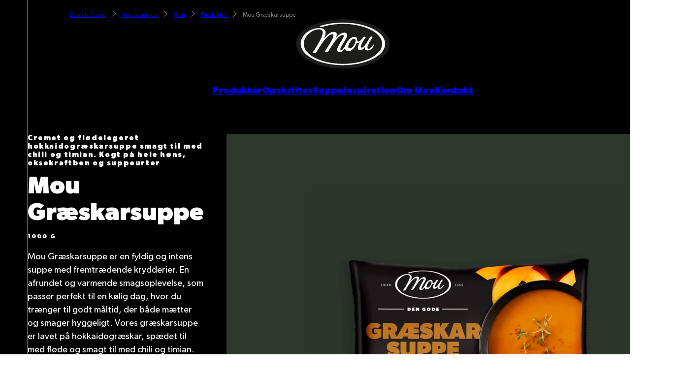

--- FILE ---
content_type: text/html;charset=utf-8
request_url: https://www.danishcrown.com/da-dk/vores-brands/mou/produkter/suppe/mou-graeskarsuppe/
body_size: 415484
content:
<!DOCTYPE html><html><head><meta charset="utf-8"><meta name="viewport" content="width=device-width, initial-scale=1"><script type="importmap">{"imports":{"#entry":"/_nuxt/YtAkJFT2.js"}}</script><title>Mou Græskarsuppe: Cremet suppe med hokkaidogræskar - Danish Crown</title><script id="CookieConsent" src="https://policy.app.cookieinformation.com/uc.js" data-culture="DA" data-gcm-version="2.0" type="text/javascript" data-hid="CookieInformation"></script><style hid="theme-configuration" type="text/css">:root {--theme-layout-margin--sm: 16px;--theme-layout-margin--md: 46px;--theme-layout-margin--lg: 49px;--theme-layout-margin: clamp(16px, -3.231px + 5.128vw, 46px);--theme-layout-gutter--sm: 16px;--theme-layout-gutter--md: 20px;--theme-layout-gutter--lg: 20px;--theme-layout-gutter: clamp(16px, 13.436px + 0.684vw, 20px);--theme-layout-max: 1920px;--theme-fontSize-display-lg--sm: 3.25rem;--theme-fontSize-display-lg--md: 5.5rem;--theme-fontSize-display-lg--lg: 7.25rem;--theme-fontSize-display-lg: clamp(3.25rem, 7.308rem + 6.154vw - 88px, 11rem - 88px);--theme-fontSize-display-md--sm: 2.75rem;--theme-fontSize-display-md--md: 4rem;--theme-fontSize-display-md--lg: 6rem;--theme-fontSize-display-md: clamp(2.75rem, 5.949rem + 3.419vw - 64px, 8rem - 64px);--theme-fontSize-display-sm--sm: 2.25rem;--theme-fontSize-display-sm--md: 3.5rem;--theme-fontSize-display-sm--lg: 4.5rem;--theme-fontSize-display-sm: clamp(2.25rem, 4.949rem + 3.419vw - 56px, 7rem - 56px);--theme-fontSize-header-lg--sm: 2rem;--theme-fontSize-header-lg--md: 2.75rem;--theme-fontSize-header-lg--lg: 3.75rem;--theme-fontSize-header-lg: clamp(2rem, 4.269rem + 2.051vw - 44px, 5.5rem - 44px);--theme-fontSize-header-lg-small--sm: 2rem;--theme-fontSize-header-lg-small--md: 2.5rem;--theme-fontSize-header-lg-small--lg: 3.25rem;--theme-fontSize-header-lg-small: clamp(2rem, 4.18rem + 1.368vw - 40px, 5rem - 40px);--theme-fontSize-header-md--sm: 1.75rem;--theme-fontSize-header-md--md: 2.25rem;--theme-fontSize-header-md--lg: 2.75rem;--theme-fontSize-header-md: clamp(1.75rem, 3.68rem + 1.368vw - 36px, 4.5rem - 36px);--theme-fontSize-header-md-small--sm: 1.75rem;--theme-fontSize-header-md-small--md: 2rem;--theme-fontSize-header-md-small--lg: 2.625rem;--theme-fontSize-header-md-small: clamp(1.75rem, 3.59rem + 0.684vw - 32px, 4rem - 32px);--theme-fontSize-header-sm--sm: 1.5rem;--theme-fontSize-header-sm--md: 1.5rem;--theme-fontSize-header-sm--lg: 2rem;--theme-fontSize-header-sm: 1.5rem;--theme-fontSize-header-xs--sm: 1.25rem;--theme-fontSize-header-xs--md: 1.5rem;--theme-fontSize-header-xs--lg: 1.75rem;--theme-fontSize-header-xs: clamp(1.25rem, 2.59rem + 0.684vw - 24px, 3rem - 24px);--theme-fontSize-header-xxs--sm: 1.125rem;--theme-fontSize-header-xxs--md: 1.25rem;--theme-fontSize-header-xxs--lg: 1.5rem;--theme-fontSize-header-xxs: clamp(1.125rem, 2.295rem + 0.342vw - 20px, 2.5rem - 20px);--theme-fontSize-lead-lg--sm: 1.125rem;--theme-fontSize-lead-lg--md: 1.5rem;--theme-fontSize-lead-lg--lg: 1.75rem;--theme-fontSize-lead-lg: clamp(1.125rem, 2.385rem + 1.026vw - 24px, 3rem - 24px);--theme-fontSize-lead-md--sm: 1rem;--theme-fontSize-lead-md--md: 1.375rem;--theme-fontSize-lead-md--lg: 1.5rem;--theme-fontSize-lead-md: clamp(1rem, 2.135rem + 1.026vw - 22px, 2.75rem - 22px);--theme-fontSize-body-lg--sm: 1rem;--theme-fontSize-body-lg--md: 1.125rem;--theme-fontSize-body-lg--lg: 1.25rem;--theme-fontSize-body-lg: clamp(1rem, 2.045rem + 0.342vw - 18px, 2.25rem - 18px);--theme-fontSize-body-md--sm: 1rem;--theme-fontSize-body-md--md: 1rem;--theme-fontSize-body-md--lg: 1.125rem;--theme-fontSize-body-md: 1rem;--theme-fontSize-body-sm--sm: 0.875rem;--theme-fontSize-body-sm--md: 0.875rem;--theme-fontSize-body-sm--lg: 1rem;--theme-fontSize-body-sm: 0.875rem;--theme-fontSize-caption-md--sm: 0.875rem;--theme-fontSize-caption-md--md: 0.875rem;--theme-fontSize-caption-md--lg: 1rem;--theme-fontSize-caption-md: 0.875rem;--theme-fontSize-label-sm--sm: 0.875rem;--theme-fontSize-label-sm--md: 0.875rem;--theme-fontSize-label-sm--lg: 1rem;--theme-fontSize-label-sm: 0.875rem;--theme-fontSize-caption-md-caps--sm: 0.875rem;--theme-fontSize-caption-md-caps--md: 0.875rem;--theme-fontSize-caption-md-caps--lg: 1rem;--theme-fontSize-caption-md-caps: 0.875rem;--theme-fontSize-caption-sm-caps--sm: 0.75rem;--theme-fontSize-caption-sm-caps--md: 0.75rem;--theme-fontSize-caption-sm-caps--lg: 0.75rem;--theme-fontSize-caption-sm-caps: 0.75rem;--theme-fontSize-caption-sm-regular--sm: 0.75rem;--theme-fontSize-caption-sm-regular--md: 0.75rem;--theme-fontSize-caption-sm-regular--lg: 0.75rem;--theme-fontSize-caption-sm-regular: 0.75rem;--theme-fontSize-accordion-header--sm: 1rem;--theme-fontSize-accordion-header--md: 1.125rem;--theme-fontSize-accordion-header--lg: 1.375rem;--theme-fontSize-accordion-header: clamp(1rem, 2.045rem + 0.342vw - 18px, 2.25rem - 18px);--theme-letterSpacing-display-lg--sm: 0em;--theme-letterSpacing-display-lg--md: 0em;--theme-letterSpacing-display-lg--lg: 0em;--theme-letterSpacing-display-lg: 0em;--theme-letterSpacing-display-md--sm: 0em;--theme-letterSpacing-display-md--md: 0em;--theme-letterSpacing-display-md--lg: 0em;--theme-letterSpacing-display-md: 0em;--theme-letterSpacing-display-sm--sm: 0em;--theme-letterSpacing-display-sm--md: 0em;--theme-letterSpacing-display-sm--lg: 0em;--theme-letterSpacing-display-sm: 0em;--theme-letterSpacing-header-lg--sm: 0em;--theme-letterSpacing-header-lg--md: 0em;--theme-letterSpacing-header-lg--lg: 0em;--theme-letterSpacing-header-lg: 0em;--theme-letterSpacing-header-lg-small--sm: 0em;--theme-letterSpacing-header-lg-small--md: 0em;--theme-letterSpacing-header-lg-small--lg: 0em;--theme-letterSpacing-header-lg-small: 0em;--theme-letterSpacing-header-md--sm: 0em;--theme-letterSpacing-header-md--md: 0em;--theme-letterSpacing-header-md--lg: 0em;--theme-letterSpacing-header-md: 0em;--theme-letterSpacing-header-md-small--sm: 0em;--theme-letterSpacing-header-md-small--md: 0em;--theme-letterSpacing-header-md-small--lg: 0em;--theme-letterSpacing-header-md-small: 0em;--theme-letterSpacing-header-sm--sm: 0em;--theme-letterSpacing-header-sm--md: 0em;--theme-letterSpacing-header-sm--lg: 0em;--theme-letterSpacing-header-sm: 0em;--theme-letterSpacing-header-xs--sm: 0em;--theme-letterSpacing-header-xs--md: 0em;--theme-letterSpacing-header-xs--lg: 0em;--theme-letterSpacing-header-xs: 0em;--theme-letterSpacing-header-xxs--sm: 0em;--theme-letterSpacing-header-xxs--md: 0em;--theme-letterSpacing-header-xxs--lg: 0em;--theme-letterSpacing-header-xxs: 0em;--theme-letterSpacing-lead-lg--sm: 0em;--theme-letterSpacing-lead-lg--md: 0em;--theme-letterSpacing-lead-lg--lg: 0em;--theme-letterSpacing-lead-lg: 0em;--theme-letterSpacing-lead-md--sm: 0em;--theme-letterSpacing-lead-md--md: 0em;--theme-letterSpacing-lead-md--lg: 0em;--theme-letterSpacing-lead-md: 0em;--theme-letterSpacing-body-lg--sm: 0em;--theme-letterSpacing-body-lg--md: 0em;--theme-letterSpacing-body-lg--lg: 0em;--theme-letterSpacing-body-lg: 0em;--theme-letterSpacing-body-md--sm: 0em;--theme-letterSpacing-body-md--md: 0em;--theme-letterSpacing-body-md--lg: 0em;--theme-letterSpacing-body-md: 0em;--theme-letterSpacing-body-sm--sm: 0em;--theme-letterSpacing-body-sm--md: 0em;--theme-letterSpacing-body-sm--lg: 0em;--theme-letterSpacing-body-sm: 0em;--theme-letterSpacing-caption-md--sm: 0.15em;--theme-letterSpacing-caption-md--md: 0.15em;--theme-letterSpacing-caption-md--lg: 0.15em;--theme-letterSpacing-caption-md: 0.15em;--theme-letterSpacing-label-sm--sm: 0em;--theme-letterSpacing-label-sm--md: 0em;--theme-letterSpacing-label-sm--lg: 0em;--theme-letterSpacing-label-sm: 0em;--theme-letterSpacing-caption-md-caps--sm: 0.11em;--theme-letterSpacing-caption-md-caps--md: 0.11em;--theme-letterSpacing-caption-md-caps--lg: 0.14em;--theme-letterSpacing-caption-md-caps: 0.11em;--theme-letterSpacing-caption-sm-caps--sm: 0.18em;--theme-letterSpacing-caption-sm-caps--md: 0.18em;--theme-letterSpacing-caption-sm-caps--lg: 0.18em;--theme-letterSpacing-caption-sm-caps: 0.18em;--theme-letterSpacing-caption-sm-regular--sm: 0em;--theme-letterSpacing-caption-sm-regular--md: 0em;--theme-letterSpacing-caption-sm-regular--lg: 0em;--theme-letterSpacing-caption-sm-regular: 0em;--theme-letterSpacing-accordion-header--sm: 0em;--theme-letterSpacing-accordion-header--md: 0em;--theme-letterSpacing-accordion-header--lg: 0em;--theme-letterSpacing-accordion-header: 0em;--theme-lineHeight-display-lg--sm: 1.15;--theme-lineHeight-display-lg--md: 1.15;--theme-lineHeight-display-lg--lg: 1.15;--theme-lineHeight-display-lg: 1.15;--theme-lineHeight-display-md--sm: 1.15;--theme-lineHeight-display-md--md: 1.15;--theme-lineHeight-display-md--lg: 1.15;--theme-lineHeight-display-md: 1.15;--theme-lineHeight-display-sm--sm: 1.15;--theme-lineHeight-display-sm--md: 1.15;--theme-lineHeight-display-sm--lg: 1.15;--theme-lineHeight-display-sm: 1.15;--theme-lineHeight-header-lg--sm: 1.1;--theme-lineHeight-header-lg--md: 1.1;--theme-lineHeight-header-lg--lg: 1.1;--theme-lineHeight-header-lg: 1.1;--theme-lineHeight-header-lg-small--sm: 1.1;--theme-lineHeight-header-lg-small--md: 1.1;--theme-lineHeight-header-lg-small--lg: 1.1;--theme-lineHeight-header-lg-small: 1.1;--theme-lineHeight-header-md--sm: 1.1;--theme-lineHeight-header-md--md: 1.1;--theme-lineHeight-header-md--lg: 1.1;--theme-lineHeight-header-md: 1.1;--theme-lineHeight-header-md-small--sm: 1.1;--theme-lineHeight-header-md-small--md: 1.1;--theme-lineHeight-header-md-small--lg: 1.1;--theme-lineHeight-header-md-small: 1.1;--theme-lineHeight-header-sm--sm: 1.1;--theme-lineHeight-header-sm--md: 1.1;--theme-lineHeight-header-sm--lg: 1.1;--theme-lineHeight-header-sm: 1.1;--theme-lineHeight-header-xs--sm: 1.3;--theme-lineHeight-header-xs--md: 1.3;--theme-lineHeight-header-xs--lg: 1.3;--theme-lineHeight-header-xs: 1.3;--theme-lineHeight-header-xxs--sm: 1.1;--theme-lineHeight-header-xxs--md: 1.1;--theme-lineHeight-header-xxs--lg: 1.1;--theme-lineHeight-header-xxs: 1.1;--theme-lineHeight-lead-lg--sm: 1.3;--theme-lineHeight-lead-lg--md: 1.3;--theme-lineHeight-lead-lg--lg: 1.3;--theme-lineHeight-lead-lg: 1.3;--theme-lineHeight-lead-md--sm: 1.3;--theme-lineHeight-lead-md--md: 1.3;--theme-lineHeight-lead-md--lg: 1.3;--theme-lineHeight-lead-md: 1.3;--theme-lineHeight-body-lg--sm: 1.45;--theme-lineHeight-body-lg--md: 1.45;--theme-lineHeight-body-lg--lg: 1.4;--theme-lineHeight-body-lg: 1.45;--theme-lineHeight-body-md--sm: 1.45;--theme-lineHeight-body-md--md: 1.45;--theme-lineHeight-body-md--lg: 1.4;--theme-lineHeight-body-md: 1.45;--theme-lineHeight-body-sm--sm: 1.45;--theme-lineHeight-body-sm--md: 1.45;--theme-lineHeight-body-sm--lg: 1.4;--theme-lineHeight-body-sm: 1.45;--theme-lineHeight-caption-md--sm: 1.2;--theme-lineHeight-caption-md--md: 1.2;--theme-lineHeight-caption-md--lg: 1.2;--theme-lineHeight-caption-md: 1.2;--theme-lineHeight-label-sm--sm: 1;--theme-lineHeight-label-sm--md: 1;--theme-lineHeight-label-sm--lg: 1;--theme-lineHeight-label-sm: 1;--theme-lineHeight-caption-md-caps--sm: 1.2;--theme-lineHeight-caption-md-caps--md: 1.2;--theme-lineHeight-caption-md-caps--lg: 1.2;--theme-lineHeight-caption-md-caps: 1.2;--theme-lineHeight-caption-sm-caps--sm: 1.4;--theme-lineHeight-caption-sm-caps--md: 1.4;--theme-lineHeight-caption-sm-caps--lg: 1.4;--theme-lineHeight-caption-sm-caps: 1.4;--theme-lineHeight-caption-sm-regular--sm: 1.2;--theme-lineHeight-caption-sm-regular--md: 1.2;--theme-lineHeight-caption-sm-regular--lg: 1.2;--theme-lineHeight-caption-sm-regular: 1.2;--theme-lineHeight-accordion-header--sm: 1.4;--theme-lineHeight-accordion-header--md: 1.4;--theme-lineHeight-accordion-header--lg: 1.4;--theme-lineHeight-accordion-header: 1.4;--theme-spacing-2xs--sm: 4px;--theme-spacing-2xs--md: 8px;--theme-spacing-2xs--lg: 12px;--theme-spacing-2xs: clamp(4px, 1.436px + 0.684vw, 8px);--theme-spacing-xs--sm: 12px;--theme-spacing-xs--md: 16px;--theme-spacing-xs--lg: 20px;--theme-spacing-xs: clamp(12px, 9.436px + 0.684vw, 16px);--theme-spacing-sm--sm: 18px;--theme-spacing-sm--md: 24px;--theme-spacing-sm--lg: 32px;--theme-spacing-sm: clamp(18px, 14.154px + 1.026vw, 24px);--theme-spacing-md--sm: 25px;--theme-spacing-md--md: 35px;--theme-spacing-md--lg: 45px;--theme-spacing-md: clamp(25px, 18.59px + 1.709vw, 35px);--theme-spacing-md2--sm: 32px;--theme-spacing-md2--md: 48px;--theme-spacing-md2--lg: 64px;--theme-spacing-md2: clamp(32px, 21.744px + 2.735vw, 48px);--theme-spacing-lg--sm: 48px;--theme-spacing-lg--md: 64px;--theme-spacing-lg--lg: 84px;--theme-spacing-lg: clamp(48px, 37.744px + 2.735vw, 64px);--theme-spacing-xl--sm: 60px;--theme-spacing-xl--md: 80px;--theme-spacing-xl--lg: 112px;--theme-spacing-xl: clamp(60px, 47.179px + 3.419vw, 80px);--theme-spacing-menu--sm: 56px;--theme-spacing-menu--md: 72px;--theme-spacing-menu--lg: 72px;--theme-spacing-menu: clamp(56px, 45.744px + 2.735vw, 72px);--theme-borderRadius-sm--sm: 10px;--theme-borderRadius-sm--md: 10px;--theme-borderRadius-sm--lg: 10px;--theme-borderRadius-sm: 10px;--theme-borderRadius-md--sm: 12px;--theme-borderRadius-md--md: 14px;--theme-borderRadius-md--lg: 16px;--theme-borderRadius-md: clamp(12px, 10.718px + 0.342vw, 14px);--theme-borderRadius-lg--sm: 12px;--theme-borderRadius-lg--md: 24px;--theme-borderRadius-lg--lg: 32px;--theme-borderRadius-lg: clamp(12px, 4.308px + 2.051vw, 24px);}@media screen and (min-width: 60em) {:root {--theme-layout-margin: clamp(46px, 43px + 0.313vw, 49px);--theme-fontSize-display-lg: clamp(11rem - 88px, 9.25rem + 2.917vw - 88px, 7.25rem);--theme-fontSize-display-md: clamp(8rem - 64px, 6rem + 3.333vw - 64px, 6rem);--theme-fontSize-display-sm: clamp(7rem - 56px, 6rem + 1.667vw - 56px, 4.5rem);--theme-fontSize-header-lg: clamp(5.5rem - 44px, 4.5rem + 1.667vw - 44px, 3.75rem);--theme-fontSize-header-lg-small: clamp(5rem - 40px, 4.25rem + 1.25vw - 40px, 3.25rem);--theme-fontSize-header-md: clamp(4.5rem - 36px, 4rem + 0.833vw - 36px, 2.75rem);--theme-fontSize-header-md-small: clamp(4rem - 32px, 3.375rem + 1.042vw - 32px, 2.625rem);--theme-fontSize-header-sm: clamp(3rem - 24px, 2.5rem + 0.833vw - 24px, 2rem);--theme-fontSize-header-xs: clamp(3rem - 24px, 2.75rem + 0.417vw - 24px, 1.75rem);--theme-fontSize-header-xxs: clamp(2.5rem - 20px, 2.25rem + 0.417vw - 20px, 1.5rem);--theme-fontSize-lead-lg: clamp(3rem - 24px, 2.75rem + 0.417vw - 24px, 1.75rem);--theme-fontSize-lead-md: clamp(2.75rem - 22px, 2.625rem + 0.208vw - 22px, 1.5rem);--theme-fontSize-body-lg: clamp(2.25rem - 18px, 2.125rem + 0.208vw - 18px, 1.25rem);--theme-fontSize-body-md: clamp(2rem - 16px, 1.875rem + 0.208vw - 16px, 1.125rem);--theme-fontSize-body-sm: clamp(1.75rem - 14px, 1.625rem + 0.208vw - 14px, 1rem);--theme-fontSize-caption-md: clamp(1.75rem - 14px, 1.625rem + 0.208vw - 14px, 1rem);--theme-fontSize-label-sm: clamp(1.75rem - 14px, 1.625rem + 0.208vw - 14px, 1rem);--theme-fontSize-caption-md-caps: clamp(1.75rem - 14px, 1.625rem + 0.208vw - 14px, 1rem);--theme-fontSize-accordion-header: clamp(2.25rem - 18px, 2rem + 0.417vw - 18px, 1.375rem);--theme-spacing-2xs: clamp(8px, 4px + 0.417vw, 12px);--theme-spacing-xs: clamp(16px, 12px + 0.417vw, 20px);--theme-spacing-sm: clamp(24px, 16px + 0.833vw, 32px);--theme-spacing-md: clamp(35px, 25px + 1.042vw, 45px);--theme-spacing-md2: clamp(48px, 32px + 1.667vw, 64px);--theme-spacing-lg: clamp(64px, 44px + 2.083vw, 84px);--theme-spacing-xl: clamp(80px, 48px + 3.333vw, 112px);--theme-borderRadius-md: clamp(14px, 12px + 0.208vw, 16px);--theme-borderRadius-lg: clamp(24px, 16px + 0.833vw, 32px);}}@media screen and (min-width: 90em) {:root {--theme-letterSpacing-caption-md-caps: 0.14em;--theme-lineHeight-body-lg: 1.4;--theme-lineHeight-body-md: 1.4;--theme-lineHeight-body-sm: 1.4;}}</style><style type="text/css">
		.theme-teal {
			--current-color: #004f50;
			--current-color-rgb: 0,79,80;
			--current-primary: #f2ebe5;
			--current-primary-rgb: 242,235,229;
			--current-secondary: #a0c696;
			--current-secondary-rgb: 160,198,150;
			--current-tertiary: #005151;
			--current-tertiary-rgb: 0,81,81;
		}
		
		.theme-blue-green-v2 {
			--current-color: #004f50;
			--current-color-rgb: 0,79,80;
			--current-primary: #f2ebe5;
			--current-primary-rgb: 242,235,229;
			--current-secondary: #cec2b0;
			--current-secondary-rgb: 206,194,176;
			--current-tertiary: #005151;
			--current-tertiary-rgb: 0,81,81;
		}
		
		.theme-blue-green--blue-green {
			--current-color: #004f50;
			--current-color-rgb: 0,79,80;
			--current-primary: #f2ebe5;
			--current-primary-rgb: 242,235,229;
			--current-secondary: #617c7c;
			--current-secondary-rgb: 97,124,124;
			--current-tertiary: undefined;
			--current-tertiary-rgb: undefined;
		}
		
		.theme-red {
			--current-color: #e74118;
			--current-color-rgb: 231,65,24;
			--current-primary: #ffffff;
			--current-primary-rgb: 255,255,255;
			--current-secondary: #000000;
			--current-secondary-rgb: 0,0,0;
			--current-tertiary: #000000;
			--current-tertiary-rgb: 0,0,0;
		}
		
		.theme-dark-grey {
			--current-color: #575656;
			--current-color-rgb: 87,86,86;
			--current-primary: #ffffff;
			--current-primary-rgb: 255,255,255;
			--current-secondary: #cec2b0;
			--current-secondary-rgb: 206,194,176;
			--current-tertiary: undefined;
			--current-tertiary-rgb: undefined;
		}
		
		.theme-sand {
			--current-color: #d9caad;
			--current-color-rgb: 217,202,173;
			--current-primary: #004f50;
			--current-primary-rgb: 0,79,80;
			--current-secondary: #ffffff;
			--current-secondary-rgb: 255,255,255;
			--current-tertiary: #ffffff;
			--current-tertiary-rgb: 255,255,255;
		}
		
		.theme-footer {
			--current-color: #f8f6f3;
			--current-color-rgb: 248,246,243;
			--current-primary: #125251;
			--current-primary-rgb: 18,82,81;
			--current-secondary: #125251;
			--current-secondary-rgb: 18,82,81;
			--current-tertiary: undefined;
			--current-tertiary-rgb: undefined;
		}
		
		.theme-blackforbrands {
			--current-color: #ffffff;
			--current-color-rgb: 255,255,255;
			--current-primary: #004f50;
			--current-primary-rgb: 0,79,80;
			--current-secondary: #b2b2b2;
			--current-secondary-rgb: 178,178,178;
			--current-tertiary: #ffffff;
			--current-tertiary-rgb: 255,255,255;
		}
		
		.theme-white--black {
			--current-color: #ffffff;
			--current-color-rgb: 255,255,255;
			--current-primary: #000000;
			--current-primary-rgb: 0,0,0;
			--current-secondary: #e74118;
			--current-secondary-rgb: 231,65,24;
			--current-tertiary: undefined;
			--current-tertiary-rgb: undefined;
		}
		
		.theme-white--teal {
			--current-color: #ffffff;
			--current-color-rgb: 255,255,255;
			--current-primary: #004f50;
			--current-primary-rgb: 0,79,80;
			--current-secondary: #000000;
			--current-secondary-rgb: 0,0,0;
			--current-tertiary: #ffffff;
			--current-tertiary-rgb: 255,255,255;
		}
		
		.theme-white--red {
			--current-color: #ffffff;
			--current-color-rgb: 255,255,255;
			--current-primary: #e74118;
			--current-primary-rgb: 231,65,24;
			--current-secondary: #000000;
			--current-secondary-rgb: 0,0,0;
			--current-tertiary: undefined;
			--current-tertiary-rgb: undefined;
		}
		
		.theme-white--sand {
			--current-color: #ffffff;
			--current-color-rgb: 255,255,255;
			--current-primary: #d9caad;
			--current-primary-rgb: 217,202,173;
			--current-secondary: #005151;
			--current-secondary-rgb: 0,81,81;
			--current-tertiary: undefined;
			--current-tertiary-rgb: undefined;
		}
		
		.theme-contacts {
			--current-color: #ffffff;
			--current-color-rgb: 255,255,255;
			--current-primary: #004f50;
			--current-primary-rgb: 0,79,80;
			--current-secondary: #e74118;
			--current-secondary-rgb: 231,65,24;
			--current-tertiary: #cec2b0;
			--current-tertiary-rgb: 206,194,176;
		}
		
		.theme-test-test-test {
			--current-color: #ffffff;
			--current-color-rgb: 255,255,255;
			--current-primary: #ffffff;
			--current-primary-rgb: 255,255,255;
			--current-secondary: #ffffff;
			--current-secondary-rgb: 255,255,255;
			--current-tertiary: #000000;
			--current-tertiary-rgb: 0,0,0;
		}
		
		.theme-light-green--green {
			--current-color: #a0c696;
			--current-color-rgb: 160,198,150;
			--current-primary: #004f50;
			--current-primary-rgb: 0,79,80;
			--current-secondary: #000000;
			--current-secondary-rgb: 0,0,0;
			--current-tertiary: #ffffff;
			--current-tertiary-rgb: 255,255,255;
		}
		
		.theme-tulip-international {
			--current-color: #ffffff;
			--current-color-rgb: 255,255,255;
			--current-primary: #33647e;
			--current-primary-rgb: 51,100,126;
			--current-secondary: #ffcd00;
			--current-secondary-rgb: 255,205,0;
			--current-tertiary: #ffffff;
			--current-tertiary-rgb: 255,255,255;
		}
		
		.theme-tulip-international-top {
			--current-color: #33647e;
			--current-color-rgb: 51,100,126;
			--current-primary: #ffffff;
			--current-primary-rgb: 255,255,255;
			--current-secondary: #ffffff;
			--current-secondary-rgb: 255,255,255;
			--current-tertiary: #ffffff;
			--current-tertiary-rgb: 255,255,255;
		}
		
		.theme-brand-dark-red {
			--current-color: #ffffff;
			--current-color-rgb: 255,255,255;
			--current-primary: #621e30;
			--current-primary-rgb: 98,30,48;
			--current-secondary: #621e30;
			--current-secondary-rgb: 98,30,48;
			--current-tertiary: #ffffff;
			--current-tertiary-rgb: 255,255,255;
		}
		
		.theme-brand-green-blue {
			--current-color: #ffffff;
			--current-color-rgb: 255,255,255;
			--current-primary: #1c4224;
			--current-primary-rgb: 28,66,36;
			--current-secondary: #61abbf;
			--current-secondary-rgb: 97,171,191;
			--current-tertiary: #ffffff;
			--current-tertiary-rgb: 255,255,255;
		}
		
		.theme-brand-grey-blue-cards {
			--current-color: #ffffff;
			--current-color-rgb: 255,255,255;
			--current-primary: #33647e;
			--current-primary-rgb: 51,100,126;
			--current-secondary: #ffffff;
			--current-secondary-rgb: 255,255,255;
			--current-tertiary: #ffffff;
			--current-tertiary-rgb: 255,255,255;
		}
		
		.theme-brandoverview {
			--current-color: #b2b2b2;
			--current-color-rgb: 178,178,178;
			--current-primary: #ffffff;
			--current-primary-rgb: 255,255,255;
			--current-secondary: #b2b2b2;
			--current-secondary-rgb: 178,178,178;
			--current-tertiary: #b2b2b2;
			--current-tertiary-rgb: 178,178,178;
		}
		
		.theme-heroSliderWhite {
			--current-color: #ffffff;
			--current-color-rgb: 255,255,255;
			--current-primary: #ffffff;
			--current-primary-rgb: 255,255,255;
			--current-secondary: undefined;
			--current-secondary-rgb: undefined;
			--current-tertiary: undefined;
			--current-tertiary-rgb: undefined;
		}
		</style><style type="text/css">
		.transition-1276-da-dk-theme-brand-all {
			--current-color: #2e7342;
			--current-color-rgb: 46,115,66;
			--current-primary: #ffffff;
			--current-primary-rgb: 255,255,255;
			--current-secondary: #1c4224;
			--current-secondary-rgb: 28,66,36;
			--current-tertiary: #61abbf;
			--current-tertiary-rgb: 97,171,191;
		}
		
		.transition-1284-da-dk-theme-brand-light-green-background {
			--current-color: #75980e;
			--current-color-rgb: 117,152,14;
			--current-primary: #ffffff;
			--current-primary-rgb: 255,255,255;
			--current-secondary: #295034;
			--current-secondary-rgb: 41,80,52;
			--current-tertiary: #000000;
			--current-tertiary-rgb: 0,0,0;
		}
		
		.transition-1689-da-dk-theme-sand {
			--current-color: #333333;
			--current-color-rgb: 51,51,51;
			--current-primary: #ffffff;
			--current-primary-rgb: 255,255,255;
			--current-secondary: #708b6f;
			--current-secondary-rgb: 112,139,111;
			--current-tertiary: #708b6f;
			--current-tertiary-rgb: 112,139,111;
		}
		
		.transition-1740-da-dk-theme-brand-blue {
			--current-color: #859ec1;
			--current-color-rgb: 133,158,193;
			--current-primary: #000000;
			--current-primary-rgb: 0,0,0;
			--current-secondary: #ffffff;
			--current-secondary-rgb: 255,255,255;
			--current-tertiary: #ffffff;
			--current-tertiary-rgb: 255,255,255;
		}
		
		.transition-1739-da-dk-theme-sand {
			--current-color: #d8a84f;
			--current-color-rgb: 216,168,79;
			--current-primary: #ffffff;
			--current-primary-rgb: 255,255,255;
			--current-secondary: #ffffff;
			--current-secondary-rgb: 255,255,255;
			--current-tertiary: #d8a84f;
			--current-tertiary-rgb: 216,168,79;
		}
		
		.transition-1737-da-dk-theme-brand-brun {
			--current-color: #685f57;
			--current-color-rgb: 104,95,87;
			--current-primary: #f2eae5;
			--current-primary-rgb: 242,234,229;
			--current-secondary: #f5492b;
			--current-secondary-rgb: 245,73,43;
			--current-tertiary: #000000;
			--current-tertiary-rgb: 0,0,0;
		}
		
		.transition-1736-da-dk-theme-brand-green {
			--current-color: #3c5e5e;
			--current-color-rgb: 60,94,94;
			--current-primary: #ffffff;
			--current-primary-rgb: 255,255,255;
			--current-secondary: #e4dbd4;
			--current-secondary-rgb: 228,219,212;
			--current-tertiary: #000000;
			--current-tertiary-rgb: 0,0,0;
		}
		
		.transition-1734-da-dk-theme-brand-lilac--orange-details {
			--current-color: #8d545b;
			--current-color-rgb: 141,84,91;
			--current-primary: #ffffff;
			--current-primary-rgb: 255,255,255;
			--current-secondary: #faa759;
			--current-secondary-rgb: 250,167,89;
			--current-tertiary: #1b1b1b;
			--current-tertiary-rgb: 27,27,27;
		}
		
		.transition-1733-da-dk-theme-brand-light-blue {
			--current-color: #123982;
			--current-color-rgb: 18,57,130;
			--current-primary: #ffffff;
			--current-primary-rgb: 255,255,255;
			--current-secondary: #00205b;
			--current-secondary-rgb: 0,32,91;
			--current-tertiary: #000000;
			--current-tertiary-rgb: 0,0,0;
		}
		
		.transition-1732-da-dk-theme-brand-dark-blue {
			--current-color: #33647e;
			--current-color-rgb: 51,100,126;
			--current-primary: #ffffff;
			--current-primary-rgb: 255,255,255;
			--current-secondary: #ffcd00;
			--current-secondary-rgb: 255,205,0;
			--current-tertiary: #000000;
			--current-tertiary-rgb: 0,0,0;
		}
		
		.transition-2213-da-dk-theme-brand-lysegrn {
			--current-color: #95c493;
			--current-color-rgb: 149,196,147;
			--current-primary: #000000;
			--current-primary-rgb: 0,0,0;
			--current-secondary: #ffffff;
			--current-secondary-rgb: 255,255,255;
			--current-tertiary: #ffffff;
			--current-tertiary-rgb: 255,255,255;
		}
		
		.transition-1108-da-dk-theme-teal {
			--current-color: #004f50;
			--current-color-rgb: 0,79,80;
			--current-primary: #f2ebe5;
			--current-primary-rgb: 242,235,229;
			--current-secondary: #a0c696;
			--current-secondary-rgb: 160,198,150;
			--current-tertiary: #005151;
			--current-tertiary-rgb: 0,81,81;
		}
		</style><style type="text/css">
		.theme-teal {
			--current-color: #000000;
			--current-color-rgb: 0,0,0;
			--current-primary: #ffffff;
			--current-primary-rgb: 255,255,255;
			--current-secondary: #708b6f;
			--current-secondary-rgb: 112,139,111;
			--current-tertiary: #708b6f;
			--current-tertiary-rgb: 112,139,111;
		}
		
		.theme-sand {
			--current-color: #333333;
			--current-color-rgb: 51,51,51;
			--current-primary: #ffffff;
			--current-primary-rgb: 255,255,255;
			--current-secondary: #708b6f;
			--current-secondary-rgb: 112,139,111;
			--current-tertiary: #708b6f;
			--current-tertiary-rgb: 112,139,111;
		}
		
		.theme-brand-green {
			--current-color: #000000;
			--current-color-rgb: 0,0,0;
			--current-primary: #708b6f;
			--current-primary-rgb: 112,139,111;
			--current-secondary: #ffffff;
			--current-secondary-rgb: 255,255,255;
			--current-tertiary: #000000;
			--current-tertiary-rgb: 0,0,0;
		}
		
		.theme-brand-footer {
			--current-color: #000000;
			--current-color-rgb: 0,0,0;
			--current-primary: #ffffff;
			--current-primary-rgb: 255,255,255;
			--current-secondary: #a4ac74;
			--current-secondary-rgb: 164,172,116;
			--current-tertiary: #000000;
			--current-tertiary-rgb: 0,0,0;
		}
		
		.theme-heroSliderWhite {
			--current-color: #ffffff;
			--current-color-rgb: 255,255,255;
			--current-primary: #ffffff;
			--current-primary-rgb: 255,255,255;
			--current-secondary: undefined;
			--current-secondary-rgb: undefined;
			--current-tertiary: undefined;
			--current-tertiary-rgb: undefined;
		}
		</style><style type="text/css" data-hid="main-font-styles">
		:root {
			--headline-font-family: "DanishCrownDisplay", 'sans-serif';
			--headline-font-size-multiplier: 1;
			--headline-line-height-multiplier: 1;

			--text-font-family: "DanishCrownText", 'sans-serif';
			--text-font-size-multiplier: 1;
			--text-line-height-multiplier: 1;

			--third-font-family: "DanishCrownDisplay", 'sans-serif';
			--third-font-size-multiplier: 1;
			--third-line-height-multiplier: 1;
		}
		</style><style type="text/css" data-hid="brand-font-styles">
		:root .fontBrand, :root .use-brand-fonts {
			--headline-font-family: "Gibson", 'sans-serif';
			--headline-font-size-multiplier: 1;
			--headline-line-height-multiplier: 1;

			--text-font-family: "Gibson", 'sans-serif';
			--text-font-size-multiplier: 1;
			--text-line-height-multiplier: 1;

			--third-font-family: "Gibson", 'sans-serif';
			--third-font-size-multiplier: 1;
			};
			--third-line-height-multiplier: 1;
		}
		</style><link rel="stylesheet" href="/fonts/danishcrowndisplay.css"><link rel="stylesheet" href="/fonts/danishcrowntext.css"><link rel="stylesheet" href="/fonts/danishcrowndisplay.css"><link rel="stylesheet" href="/fonts/gibson.css"><link rel="stylesheet" href="/fonts/gibson.css"><style>.l-default .main-area{padding-top:120px}@media (min-width:60em){.l-default .main-area{padding-top:0!important;width:var(--visual-viewport-width)!important}}.t-page-enter-active{transition-duration:.3s}.t-page-enter-active .c-page,.t-page-enter-active .c-site-footer,.t-page-enter-active .c-site-navigation-mobile__nav{transition:filter .4s ease-in-out}.t-page-enter-active .c-site-navigation{pointer-events:none}.t-page-leave-active{transition-duration:.3s}.t-page-leave-active .c-page,.t-page-leave-active .c-site-footer,.t-page-leave-active .c-site-navigation-mobile__nav{transition:filter .2s ease-in-out}.t-page-leave-active .c-site-navigation{pointer-events:none}.t-page-enter-from .c-page,.t-page-enter-from .c-site-footer,.t-page-enter-from .c-site-navigation-mobile__nav{filter:brightness(80%)}.t-page-leave-to .c-page,.t-page-leave-to .c-site-footer,.t-page-leave-to .c-site-navigation-mobile__nav{filter:brightness(50%)}body:has(.t-page-enter-active) .c-page-transition{animation:t-page-transition--enter forwards var(--ease-slow);animation-duration:.3s;display:flex}body:has(.t-page-leave-active){overflow-x:hidden}body:has(.t-page-leave-active) .c-page-transition{animation:t-page-transition--leave forwards var(--ease-slow);animation-duration:.3s;clip-path:inset(100% 0 0 0);display:flex}@media (min-width:60em){body:has(.t-page-leave-active) .c-page-transition__static-logo{display:grid!important}}body:has(.c-page-transition__part-2) .t-page-leave-active{transition-duration:.4s!important}body:has(.c-page-transition__part-2) .t-page-enter-active{transition-duration:1.2s!important}body:has(.c-page-transition__part-2) .t-page-enter-active .c-page,body:has(.c-page-transition__part-2) .t-page-enter-active .c-site-footer,body:has(.c-page-transition__part-2) .t-page-enter-active .c-site-navigation-mobile__nav{transition:filter .4s ease-in-out .4s!important}body:has(.c-page-transition__part-2) .c-page-transition{animation-duration:.4s!important}@keyframes t-page-transition--leave{0%{clip-path:inset(100% 0 0 0)}to{clip-path:inset(0 0 0 0)}}@keyframes t-page-transition--enter{0%{clip-path:inset(0 0 0 0)}to{clip-path:inset(0 0 100% 0)}}body:has(.t-page-enter-active){overflow-x:hidden}body:has(.t-page-enter-active) .c-page-transition__part-2{animation:t-page-transition-part-2--enter .8s forwards var(--ease-slow);clip-path:inset(100% 0 0 0);display:flex}@media (min-width:60em){body:has(.t-page-enter-active) .c-page-transition__part-2 .c-page-transition__part-2-logo{animation:t-page-transition-part-2-logo--enter .65s forwards var(--ease-slow)}}@keyframes t-page-transition-part-2--enter{0%{clip-path:inset(100% 0 0 0)}50%{clip-path:inset(0 0 0 0)}to{clip-path:inset(0 0 100% 0)}}@keyframes t-page-transition-part-2-logo--enter{0%{opacity:0;transform:translateY(100vh)}to{opacity:1;transform:translateY(0)}}</style><style>@media (max-width:59.99em){.c-page{position:relative}.c-page:before{background-color:var(--current-color);bottom:100%;content:"";height:200px;left:0;position:absolute;width:100%}}.fontBrand{font-family:var(--text-font-family)}.text-caption-md-caps{font-family:var(--third-font-family),var(--text-font-family)!important;--current-font-multiplier:var(--third-font-size-multiplier);font-weight:700}.c-page h1,.c-page h2,.c-page h3,.c-page h4,.c-page h5,.c-page h6{font-family:var(--headline-font-family);font-weight:700;--current-font-multiplier:var(--headline-font-size-multiplier);--current-line-height-multiplier:var(--headline-line-height-multiplier)}</style><style>.c-global-overlay{overflow-y:scroll;overscroll-behavior:contain}</style><style>.c-developer-tools{z-index:1000}.c-developer-tools--container{left:0}@media (min-width:60em){.c-developer-tools--container{padding-left:56px}}@media (min-width:120em){.c-developer-tools--container{padding-left:64px}}.c-developer-tools--fade-in-enter-active,.c-developer-tools--fade-in-leave-active{transition-duration:.5s;transition-timing-function:cubic-bezier(.4,0,.2,1)}.c-developer-tools--fade-in-enter-from,.c-developer-tools--fade-in-leave-to{opacity:0}</style><style>.c-site-navigation .c-site-navigation__desktop:before{height:100%;position:absolute;width:100%;z-index:1;--tw-translate-x:100%;background-color:var(--current-color);filter:brightness(1.1);transition-duration:.2s;transition-timing-function:cubic-bezier(.4,0,.2,1)}.c-site-navigation .c-site-navigation__desktop:before,.c-site-navigation .c-site-navigation__desktop:hover:before{content:"";transform:translate(var(--tw-translate-x),var(--tw-translate-y)) rotate(var(--tw-rotate)) skew(var(--tw-skew-x)) skewY(var(--tw-skew-y)) scaleX(var(--tw-scale-x)) scaleY(var(--tw-scale-y))}.c-site-navigation .c-site-navigation__desktop:hover:before{--tw-translate-x:0px}.c-site-navigation{position:relative;z-index:1000}.c-site-navigation .c-site-navigation__menu-background{filter:brightness(1.1)}.c-site-navigation__menu .menu-line{transition:opacity 0s ease-in-out .25s}.c-site-navigation__menu--animate-open .menu-line{opacity:0}.c-site-navigation__menu .menu-line-before{rotate:0deg;transform-origin:center;transition:y .25s cubic-bezier(.87,0,.13,1) .25s,rotate .2s cubic-bezier(.87,0,.13,1)}.c-site-navigation__menu--animate-open .menu-line-before{rotate:45deg;transition:y .25s cubic-bezier(.87,0,.13,1),rotate .2s cubic-bezier(.87,0,.13,1) .25s;y:16px}.c-site-navigation__menu .menu-line-after{rotate:0deg;transform-origin:center;transition:y .25s cubic-bezier(.87,0,.13,1) .25s,rotate .2s cubic-bezier(.87,0,.13,1)}.c-site-navigation__menu--animate-open .menu-line-after{rotate:-45deg;transition:y .25s cubic-bezier(.87,0,.13,1),rotate .2s cubic-bezier(.87,0,.13,1) .25s;y:16px}.t-site-navigation-background-leave-active{transition-delay:.5s;transition-duration:.2s;transition-timing-function:cubic-bezier(.4,0,.2,1)}.t-site-navigation-background-leave-to{--tw-translate-x:100%;transform:translate(var(--tw-translate-x),var(--tw-translate-y)) rotate(var(--tw-rotate)) skew(var(--tw-skew-x)) skewY(var(--tw-skew-y)) scaleX(var(--tw-scale-x)) scaleY(var(--tw-scale-y))}.t-site-navigation-icons-on-toggle-enter-active{transition-delay:.1s}.t-site-navigation-icons-on-toggle-enter-active,.t-site-navigation-icons-on-toggle-leave-active{transition-duration:.2s;transition-timing-function:cubic-bezier(.4,0,.2,1)}.t-site-navigation-icons-on-toggle-enter-from,.t-site-navigation-icons-on-toggle-leave-to{opacity:0}</style><style>.c-primary-navigation__lvl2__inner,.c-primary-navigation__lvl3__inner{display:none}.c-primary-navigation__lvl2__inner--open,.c-primary-navigation__lvl3__inner--open{display:block}.c-primary-navigation__overlay .c-primary-navigation__lvl2,.c-primary-navigation__overlay .c-primary-navigation__lvl3{font-family:var(--text-font-family)}.c-primary-navigation__overlay{color:var(--current-primary);display:flex;height:100%;left:0;position:fixed;top:0;transition:all .3s ease;width:100%;z-index:100}@media (min-width:60em){.c-primary-navigation__overlay{margin-left:56px}}@media (max-width:59.99em){.c-primary-navigation__overlay{top:60px;width:100%}}@media (min-width:120em){.c-primary-navigation__overlay{margin-left:64px}}@media (max-width:119.99em){.c-primary-navigation__overlay{width:calc(100% - 56px)}}@media (max-width:59.99em){.c-primary-navigation__overlay{height:calc(100dvh - 60px)!important;width:100%}}.c-primary-navigation__lvl1{height:calc(100% + 1px);margin-top:-1px;overflow:clip;padding-left:20px;padding-right:20px;padding-top:40px;position:relative;transform:scaleX(0);transform-origin:top left;transition:all .3s ease .3s;width:33.33%;z-index:2}@media (min-width:60em){.c-primary-navigation__lvl1{padding-top:110px}}@media (max-width:59.99em){.c-primary-navigation__lvl1{position:absolute;transform:translateY(0);width:100%}}@media (min-width:90em){.c-primary-navigation__lvl1{width:27%}}@media (min-width:120em){.c-primary-navigation__lvl1{width:22%}}.c-primary-navigation__lvl2{background-color:var(--current-color);height:100%;margin-left:-1px;opacity:0;position:relative;transform:scaleX(0);transform-origin:top left;transition:all .3s ease .3s;width:calc(33.33% + 1px);z-index:2}@media (max-width:59.99em){.c-primary-navigation__lvl2{height:calc(100dvh - 60px);position:absolute;transition:opacity .3s ease .3s,transform 0s ease .8s;width:100%}}@media (min-width:90em){.c-primary-navigation__lvl2{width:27%}}@media (min-width:120em){.c-primary-navigation__lvl2{width:22%}}.c-primary-navigation__lvl3{background-color:var(--current-color);font-family:var(--text-font-family);height:100%;margin-left:-1px;opacity:0;position:relative;transform:scaleX(0);transform-origin:top left;transition:all .3s ease .3s;width:calc(33.33% + 1px);z-index:1}@media (max-width:59.99em){.c-primary-navigation__lvl3{height:calc(100dvh - 60px);position:absolute;transition:opacity .3s ease .3s,transform 0s ease .8s;width:100%;z-index:20}}@media (min-width:90em){.c-primary-navigation__lvl3{width:27%}}@media (min-width:120em){.c-primary-navigation__lvl3{width:22%}}.t-menu-heading{opacity:0;transition:all .3s ease}.c-primary-navigation__lvl2__inner--open .t-menu-heading,.c-primary-navigation__lvl3__inner--open .t-menu-heading{opacity:0}.c-primary-navigation__lvl2__inner--open.t-primary-navigation__lvl2__inner--ready .t-menu-heading,.c-primary-navigation__lvl3__inner--open.t-primary-navigation__lvl3__inner--ready .t-menu-heading{opacity:1}.c-primary-navigation__lvl1--open .t-nav-item.o-nav-item--dimmed,.c-primary-navigation__lvl2--open .t-nav-item.o-nav-item--dimmed,.c-primary-navigation__lvl3--open .t-nav-item.o-nav-item--dimmed{opacity:.5}.c-primary-navigation__lvl1--open .t-nav-item.o-nav-item--dimmed:hover,.c-primary-navigation__lvl2--open .t-nav-item.o-nav-item--dimmed:hover,.c-primary-navigation__lvl3--open .t-nav-item.o-nav-item--dimmed:hover{opacity:1;transition-duration:0s}@media (max-width:59.99em){.c-primary-navigation__lvl1--inner{height:100%;position:relative}}.c-primary-navigation__lvl1__scroller .t-nav-item:hover{color:var(--current-primary)}.c-primary-navigation__lvl1__scroller .t-nav-item{font-family:var(--headline-font-family)!important}.c-primary-navigation__lvl1__scroller :first-child{margin-top:0!important;padding-top:0!important}.c-primary-navigation__lvl1__scroller :last-child{margin-bottom:0!important;padding-bottom:0!important}.c-primary-navigation__lvl1__scroller>div:last-child{margin-bottom:0;padding-bottom:0}.c-primary-navigation__lvl1--open{transition:all .3s ease}@media (min-width:60em){.c-primary-navigation__lvl1--open{transform:scaleX(1)}}@media (max-width:59.99em){.c-primary-navigation__lvl1--open{transform:translateY(0)}}.c-primary-navigation__lvl1.c-primary-navigation__lvl1--closing{transition:all .3s ease}@media (min-width:60em){.c-primary-navigation__lvl1.c-primary-navigation__lvl1--closing{transform:scaleX(0)}}@media (max-width:59.99em){.c-primary-navigation__lvl1.c-primary-navigation__lvl1--closing{transform:translateY(calc(-100dvh - 60px))}}@media (min-width:60em){.c-primary-navigation__lvl1.c-primary-navigation__lvl1--closing .c-primary-navigation__lvl1--inner{transform:scaleX(2)}}.c-primary-navigation__lvl1.c-primary-navigation__lvl1--closing .c-primary-navigation__lvl1--inner{opacity:0;transition:all .3s ease}.c-primary-navigation__overlay.c-primary-navigation__overlay--closing .c-primary-navigation__lvl2{transform:translate(-200%);transition:all .3s;z-index:-1}.c-primary-navigation__overlay.c-primary-navigation__overlay--closing .c-primary-navigation__lvl3{transform:translate(-300%);transition:all .3s;z-index:-2}.c-primary-navigation__overlay.c-primary-navigation__overlay--closing .c-primary-navigation__overlay__background{opacity:0}.c-primary-navigation__lvl2 .t-nav-item:hover:after,.c-primary-navigation__lvl2__item--active:after,.c-primary-navigation__lvl3 .t-nav-item:hover:after{content:" ";height:calc(100% + 1px);left:-40px;opacity:.5!important;position:absolute;top:0;width:calc(100% + 80px);z-index:-3}.c-primary-navigation__lvl2 .t-nav-item:hover,.c-primary-navigation__lvl2__item--active,.c-primary-navigation__lvl3 .t-nav-item:hover{border-color:transparent!important}.c-primary-navigation__lvl2--open{opacity:1;transform:scaleX(1);transition:opacity .3s ease,transform .3s ease}@media (max-width:59.99em){.c-primary-navigation__lvl2--open{transition:opacity .3s ease,transform 0s ease}}.c-primary-navigation__lvl3--open{opacity:1;transform:scaleX(1);transition:all .3s ease}@media (max-width:59.99em){.c-primary-navigation__lvl3--open{transition:opacity .3s ease,transform 0s ease}}.c-primary-navigation__lvl1:after,.c-primary-navigation__lvl2:after,.c-primary-navigation__lvl3:after{background-color:var(--current-color);content:"";height:100%;position:absolute;inset:0;transition:all .3s ease;width:100%;z-index:-2}@media (min-width:60em){.c-primary-navigation__lvl1:after,.c-primary-navigation__lvl2:after,.c-primary-navigation__lvl3:after{filter:brightness(.95)}}.c-primary-navigation__lvl2:after{filter:brightness(.95)}@media (min-width:60em){.c-primary-navigation__lvl2:after{filter:brightness(.85)}}.c-primary-navigation__lvl3:after{filter:brightness(.9)}@media (min-width:60em){.c-primary-navigation__lvl3:after{filter:brightness(.8)}}.c-primary-navigation__overlay__background{background-color:rgba(var(--current-color-rgb),.8);bottom:0;filter:brightness(.6);position:fixed;right:0;top:0;transition:all .3s;z-index:-1}@media (min-width:60em){.c-primary-navigation__overlay__background{left:56px}}@media (max-width:59.99em){.c-primary-navigation__overlay__background{display:none}}@media (min-width:120em){.c-primary-navigation__overlay__background{left:64px}}@media (min-width:60em){.t-primary-navigation-enter-from,.t-primary-navigation-leave-to{opacity:0}}.t-primary-navigation-enter-from .c-primary-navigation__lvl1{transform:scaleX(0)}@media (max-width:59.99em){.t-primary-navigation-enter-from .c-primary-navigation__lvl1{transform:translateY(-100%)}}.t-primary-navigation-enter-from .c-primary-navigation__lvl1{opacity:0}.t-primary-navigation-leave-to .c-primary-navigation__lvl1{transform:scaleX(0)}@media (max-width:59.99em){.t-primary-navigation-leave-to .c-primary-navigation__lvl1{transform:translateY(-110%)}}.t-primary-navigation-enter-from .c-primary-navigation__lvl1 .c-primary-navigation__lvl1--inner{opacity:0;transition:all .3s ease .3s}.t-primary-navigation-enter-from .t-nav-item,.t-primary-navigation-leave-to .t-nav-item{--tw-translate-y:10px;opacity:0;transform:translate(var(--tw-translate-x),var(--tw-translate-y)) rotate(var(--tw-rotate)) skew(var(--tw-skew-x)) skewY(var(--tw-skew-y)) scaleX(var(--tw-scale-x)) scaleY(var(--tw-scale-y))}.t-primary-navigation-leave-to .c-primary-navigation__lvl1 .c-primary-navigation__lvl1--inner{opacity:0;transition:all .3s ease}.c-primary-navigation__lvl2__inner,.c-primary-navigation__lvl3__inner__list{transition:all .3s ease}.c-primary-navigation__lvl2--open .c-primary-navigation__lvl2__inner,.c-primary-navigation__lvl3--open .c-primary-navigation__lvl3__inner__list{transition:all .3s ease .3s}.firstlevel-enter-from,.firstlevel-leave-to,.secondlevel-enter-from,.secondlevel-leave-to,.thirdlevel-enter-from,.thirdlevel-leave-to{opacity:0}@media (max-width:59.99em){.firstlevel-enter-from,.firstlevel-leave-to,.secondlevel-enter-from,.secondlevel-leave-to,.thirdlevel-enter-from,.thirdlevel-leave-to{transform:translate(100%)}}.t-nav-item{opacity:1;transform:translateY(0);transition:all .3s ease-in .3s}.t-nav-item.router-link-active{text-decoration-line:underline;text-decoration-thickness:2px;text-underline-offset:.1em}.c-primary-navigation__lvl1__scroller:hover .t-nav-item,.c-primary-navigation__lvl2__inner:hover .t-nav-item,.c-primary-navigation__lvl3__inner:hover .t-nav-item{transition-delay:0s!important;transition-duration:.1s}@media (min-width:60em){.c-primary-navigation__lvl1__scroller:hover .t-nav-item:not(:hover),.c-primary-navigation__lvl2__inner:hover .t-nav-item:not(:hover),.c-primary-navigation__lvl3__inner:hover .t-nav-item:not(:hover){opacity:.5}}.c-primary-navigation__lvl2__inner li{transform:translateY(10px);transition:all .3s ease-in}.c-primary-navigation__lvl2__inner li,.c-primary-navigation__lvl3__inner li{opacity:0;transform:translateY(10px);transition:opacity .3s ease-in,transform .3s ease-in}.c-primary-navigation__lvl2__inner--open.t-primary-navigation__lvl2__inner--ready li,.c-primary-navigation__lvl3__inner--open.t-primary-navigation__lvl3__inner--ready li{opacity:1;transform:translateY(0);transition:opacity .3s ease-in,transform .3s ease-in}.c-primary-navigation__overlay ::-webkit-scrollbar{width:12px}@media (max-width:59.99em){.c-primary-navigation__overlay ::-webkit-scrollbar{display:none}}.c-primary-navigation__overlay ::-webkit-scrollbar-track{background-color:rgba(var(--current-primary-rgb),.1);width:12px}.c-primary-navigation__overlay ::-webkit-scrollbar-thumb{background-color:rgba(var(--current-primary-rgb),.5);width:12px}.c-primary-navigation__lvl1__scroller::-webkit-scrollbar-thumb,.c-primary-navigation__lvl1__scroller::-webkit-scrollbar-track{background-color:transparent}.c-primary-navigation__lvl1__scroller.show-scrollbar::-webkit-scrollbar-track{background-color:rgba(var(--current-primary-rgb),.1)}.c-primary-navigation__lvl1__scroller.show-scrollbar::-webkit-scrollbar-thumb{background-color:rgba(var(--current-primary-rgb),.5)}</style><style>.l-default{min-height:100%}</style><style>@media (min-width:60em){.d-product-page__content-inner{padding-left:calc(var(--visual-viewport-width)/2 - var(--grid-12col)/2 - 28px)}}@media (min-width:120em){.d-product-page__content-inner{padding-left:calc(var(--visual-viewport-width)/2 - var(--grid-12col)/2 - 32px)}}.d-product-page__content-inner img,.d-product-page__content-inner svg{height:100%;width:auto}</style><style>:where(.d-product-list) .c-page-hero__top,:where(.d-recipe-list) .c-page-hero__top{padding-bottom:28px}@media (min-width:23.4375em){:where(.d-product-list) .c-page-hero__top,:where(.d-recipe-list) .c-page-hero__top{padding-bottom:44px}}.c-page-hero svg{height:100%;margin-left:auto;margin-right:auto;max-height:100px;width:100%}.c-page-hero__brand-nav{border-color:rgba(var(--current-primary-rgb),.5)}.c-page-hero__brand-nav-item.router-link-active{text-decoration-line:underline;text-underline-offset:8px}</style><style>@media (min-width:60em){.c-product-hero__inner{padding-left:calc(var(--visual-viewport-width)/2 - var(--grid-12col)/2 - 28px)}}@media (min-width:120em){.c-product-hero__inner{max-height:75vh;padding-left:calc(var(--visual-viewport-width)/2 - var(--grid-12col)/2 - 32px)}}.c-product-hero__image{aspect-ratio:1112/634!important}.c-product-hero__image source{position:absolute}.c-product-hero__image img{height:100%;margin-left:auto;margin-right:auto;max-height:-moz-fit-content;max-height:fit-content;max-width:-moz-fit-content;max-width:fit-content;-o-object-fit:contain;object-fit:contain;width:100%}.c-product-hero-image svg{max-height:100%;max-width:100%}.t-vendors-enter-active .c-vendor-selector-inner~*,.t-vendors-leave-active .c-vendor-selector-inner~*{transition:opacity .5s ease-in-out}.t-vendors-enter-active .c-vendor-selector-inner,.t-vendors-leave-active .c-vendor-selector-inner{transition:backdrop-filter .5s ease-in-out,background-color .5s ease-in-out}.t-vendors-enter-from .c-vendor-selector-inner~*,.t-vendors-leave-to .c-vendor-selector-inner~*{opacity:0}.t-vendors-enter-from .c-vendor-selector-inner,.t-vendors-leave-to .c-vendor-selector-inner{-webkit-backdrop-filter:blur(0)!important;backdrop-filter:blur(0)!important;background-color:transparent}</style><style>:where(.c-rating-component){display:flex;flex-direction:column;position:relative}@media (min-width:48em){:where(.c-rating-component){align-items:flex-end}}@media (min-width:60em){:where(.c-rating-component){align-items:flex-start}}:where(.c-rating-component).c-rating-component--ctx-hero{row-gap:4px}:where(.c-rating-component).c-rating-component--ctx-hero svg{height:24px;width:24px}:where(.c-rating-component).c-rating-component--ctx-page{background-color:var(--current-color);color:var(--current-primary);justify-content:center;padding-bottom:var(--theme-spacing-md2,var(--theme-spacing-md2--sm));padding-top:var(--theme-spacing-md2,var(--theme-spacing-md2--sm));row-gap:24px;width:100%}@media (min-width:60em){:where(.c-rating-component).c-rating-component--ctx-page{row-gap:48px}}:where(.c-rating-component).c-rating-component--ctx-page svg{height:60px;width:60px}:where(.c-rating-component--mounted-animation) .c-rating-component__rating-star:first-child{animation:light-star .4s ease-in-out forwards;opacity:0}:where(.c-rating-component--mounted-animation) .c-rating-component__rating-star:nth-child(2){animation:light-star .4s ease-in-out forwards;opacity:0}:where(.c-rating-component--mounted-animation) .c-rating-component__rating-star:nth-child(3){animation:light-star .4s ease-in-out forwards;opacity:0}:where(.c-rating-component--mounted-animation) .c-rating-component__rating-star:nth-child(4){animation:light-star .4s ease-in-out forwards;opacity:0}:where(.c-rating-component--mounted-animation) .c-rating-component__rating-star:nth-child(5){animation:light-star .4s ease-in-out forwards;opacity:0}@keyframes light-star{0%{opacity:0}50%{scale:1.3;transform:translateY(-3px)}to{opacity:1}}.c-rating-component__rating-star--wiggle-animation{animation:wiggle .6s ease-in-out}@keyframes wiggle{0%,to{transform:rotate(0)}15%{transform:rotate(15deg)}30%{transform:rotate(-10deg)}45%{transform:rotate(10deg)}60%{transform:rotate(-5deg)}75%{transform:rotate(5deg)}}.t-rating-message-page-context-enter-active,.t-rating-message-page-context-leave-active{transition-duration:.5s;transition-timing-function:cubic-bezier(.4,0,.2,1)}.t-rating-message-page-context-enter-from,.t-rating-message-page-context-leave-to{opacity:0}.t-rating-message-page-context-updated-enter-active,.t-rating-message-page-context-updated-leave-active{transition-duration:.5s;transition-timing-function:cubic-bezier(.4,0,.2,1)}.t-rating-message-page-context-updated-enter-from,.t-rating-message-page-context-updated-leave-to{scale:1.05}.c-rating-component--has-rating .t-rating-message-enter-active{transition-duration:.5s;transition-timing-function:cubic-bezier(.4,0,.2,1)}.c-rating-component--has-rating .t-rating-message-enter-active>div{overflow:hidden;transition-delay:.3s;transition-duration:.5s;transition-timing-function:cubic-bezier(.4,0,.2,1)}.c-rating-component:not(.c-rating-component--has-rating) .t-rating-message-enter-active{transition-delay:.8s;transition-duration:.5s;transition-timing-function:cubic-bezier(.4,0,.2,1)}.c-rating-component:not(.c-rating-component--has-rating) .t-rating-message-enter-active>div{overflow:hidden;transition-delay:1.1s;transition-duration:.5s;transition-timing-function:cubic-bezier(.4,0,.2,1)}.t-rating-message-leave-active{transition-delay:.2s;transition-duration:.5s;transition-timing-function:cubic-bezier(.4,0,.2,1)}.t-rating-message-leave-active>div{overflow:hidden;transition-duration:.3s;transition-timing-function:cubic-bezier(.4,0,.2,1)}.t-rating-message-enter-from,.t-rating-message-leave-to{grid-template-rows:0fr}@media (min-width:37.8125em){.t-rating-message-enter-from,.t-rating-message-leave-to{grid-template-columns:0fr;grid-template-rows:1fr}}@media (min-width:60em){.t-rating-message-enter-from,.t-rating-message-leave-to{grid-template-columns:1fr;grid-template-rows:0fr}}.t-rating-message-enter-from>div,.t-rating-message-leave-to>div{opacity:0}.t-rating-message-enter-to,.t-rating-message-leave-from{grid-template-rows:1fr}@media (min-width:37.8125em){.t-rating-message-enter-to,.t-rating-message-leave-from{grid-template-columns:1fr;grid-template-rows:1fr}}@media (min-width:60em){.t-rating-message-enter-to,.t-rating-message-leave-from{grid-template-columns:1fr;grid-template-rows:1fr}}</style><style>.d-product-page__content-inner img,.d-product-page__content-inner svg{height:100%;width:auto}.nutrition-item{font-size:calc(var(--theme-fontSize-body-md, var(--theme-fontSize-body-md--sm))*var(--current-font-multiplier));letter-spacing:var(--theme-letterSpacing-body-md,var(--theme-letterSpacing-body-md)--sm);line-height:calc(var(--theme-lineHeight-body-md, var(--theme-lineHeight-body-md--sm))*var(--current-line-height-multiplier))}.c-product-nutrition-list .nutrition-item{border-bottom:1px solid;border-bottom-color:rgba(var(--current-primary-rgb),.3)!important}.c-product-nutrition-list .nutrition-item:last-of-type{border-bottom:none!important}</style><style>.c-product-instruction-list img,.c-product-instruction-list svg{height:100%;width:auto}.c-product-instruction-list__cooking li{list-style-type:disc;margin-bottom:10px;margin-left:40px;margin-top:10px;position:relative}.c-product-instruction-list__cooking{font-size:calc(var(--theme-fontSize-body-lg, var(--theme-fontSize-body-lg--sm))*var(--current-font-multiplier));letter-spacing:var(--theme-letterSpacing-body-lg,var(--theme-letterSpacing-body-lg)--sm);line-height:calc(var(--theme-lineHeight-body-lg, var(--theme-lineHeight-body-lg--sm))*var(--current-line-height-multiplier))}.c-product-instruction-list__video{background-color:rgba(var(--current-color-rgb),.3)}.c-product-instruction-list__video>div,.c-product-instruction-list__video>div>div{height:100%!important;padding-bottom:0!important;width:100%!important;z-index:1}</style><style>.c-block-list{z-index:2}div:where([class*=c-block-list-]:not([class*=c-block-list-] [class*=c-block-list-]):last-child){padding-bottom:0}div:where([class*=c-block-list-][class*=--solid]:first-child){margin-top:0;padding-bottom:0}div:where([class*=c-block-list-][class*=--solid]+[class*=c-block-list-][class*=--solid]){margin-top:0;padding-bottom:0}div:where([class*=--solid]:not([class*=c-block-list-] [class*=c-block-list-])){padding-bottom:0}.c-block-list__separator-padding{position:relative}@media print{.c-block-list__separator-padding{padding-left:0}}@media (min-width:60em){.c-block-list__separator-padding{padding-left:56px}}@media (min-width:120em){.c-block-list__separator-padding{padding-left:64px}}.c-block-list__separator-line:before{background-color:var(--current-primary);content:"";height:100%;left:56px;position:absolute;top:0;width:1px;z-index:20}@media (max-width:59.99em){.c-block-list__separator-line:before{display:none}}@media (min-width:120em){.c-block-list__separator-line:before{left:64px}}@media print{.c-block-list__separator-line:before{display:none}}</style><style>.c-block-list-tables__wrapper,.c-block-list-tables__wrapper-inner{border-left-color:rgba(var(--current-primary-rgb),.5)}@media (min-width:60em){.c-block-list-tables__wrapper-inner--sticky{padding-left:calc(var(--visual-viewport-width)/2 - var(--grid-12col)/2 - 28px)}}@media (min-width:120em){.c-block-list-tables__wrapper-inner--sticky{padding-left:calc(var(--visual-viewport-width)/2 - var(--grid-12col)/2 - 32px)}}@media (min-width:60em){.c-block-list-tables .c-structured-data--sticky{padding-right:calc(var(--visual-viewport-width)/2 - var(--grid-12col)/2 - 28px)}}@media (min-width:120em){.c-block-list-tables .c-structured-data--sticky{padding-right:calc(var(--visual-viewport-width)/2 - var(--grid-12col)/2 - 32px)}}.c-block-list-tables .c-structured-data,.c-block-list-tables .c-structured-data tbody{font-size:calc(var(--theme-fontSize-body-md, var(--theme-fontSize-body-md--sm))*var(--current-font-multiplier));letter-spacing:var(--theme-letterSpacing-body-md,var(--theme-letterSpacing-body-md)--sm);line-height:calc(var(--theme-lineHeight-body-md, var(--theme-lineHeight-body-md--sm))*var(--current-line-height-multiplier));position:relative;width:100%}.c-block-list-tables .c-structured-data tbody{min-width:var(--grid-8col)}@media (min-width:60em){.c-block-list-tables .c-structured-data tbody{padding-inline:var(--padding-inline)}}@media (max-width:59.99em){.c-block-list-tables .c-structured-data tbody{padding-inline:var(--padding-inline-mobile)}}@media (min-width:120em){.c-block-list-tables .c-structured-data tbody{padding-inline:0}}.c-block-list-tables .tbody-before-after tbody:before{background-color:var(--current-primary);content:"";height:1px;left:0;position:absolute;top:0;width:var(--table-before-width);z-index:20!important}.c-block-list-tables .c-structured-data__cell[scope=col],.c-block-list-tables .c-structured-data__cell[scope=col]>div{background-color:var(--current-primary);color:var(--current-color);font-size:calc(var(--theme-fontSize-body-md, var(--theme-fontSize-body-md--sm))*var(--current-font-multiplier));font-weight:700;letter-spacing:var(--theme-letterSpacing-body-md,var(--theme-letterSpacing-body-md)--sm);line-height:calc(var(--theme-lineHeight-body-md, var(--theme-lineHeight-body-md--sm))*var(--current-line-height-multiplier))}.c-block-list-tables .c-structured-data__cell[scope=row]{background-color:var(--current-color);background-color:rgba(var(--current-primary-rgb),.1);border-bottom-color:rgba(var(--current-primary-rgb),.3)!important;border-bottom-width:1px;border-left-color:var(--current-primary);border-left-width:1px;border-right:0!important;transform:translate(-1px)}.c-block-list-tables .data-cell-after .c-structured-data__cell[scope=row]{background-color:var(--current-color);border-bottom-color:var(--current-color)!important;border-bottom-width:1px;border-left-color:var(--current-primary);border-left-width:1px;border-right:0!important}.c-block-list-tables .c-structured-data__cell>div{color:var(--current-primary);min-width:100%;padding:12px 12px 16px;text-align:left}@media (min-width:60em){.c-block-list-tables .c-structured-data__cell>div{padding:16px 28px 20px}}@media (min-width:120em){.c-block-list-tables .c-structured-data__cell>div{padding:20px 36px 24px}}.c-structured-data-header-used .c-structured-data__row:first-of-type:has(.c-structured-data__cell[scope=col]) .c-structured-data__cell[scope=row]:first-child{border-bottom:1px solid rgba(var(--current-primary-rgb),1)!important}.c-structured-data-header-used .c-structured-data__row:first-of-type .c-structured-data__cell--sticky[scope=row]:first-child{border-bottom:none!important}.c-structured-data-header-used tr:first-of-type:has(.c-structured-data__cell[scope=col]){background-color:var(--current-primary)}.c-block-list-tables .data-cell-after .c-structured-data__cell[scope=row]>div:before,.c-structured-data-header-used .c-structured-data__row:first-of-type:has(.c-structured-data__cell[scope=col]) .c-structured-data__cell[scope=row]:before{background-color:rgba(var(--current-primary-rgb),.1);content:"";inset:0;position:absolute;width:100%}.c-block-list-tables .c-structured-data__row:first-of-type .c-structured-data__cell--sticky>div:before,.c-structured-data-header-used .c-structured-data__row:first-of-type:has(.c-structured-data__cell[scope=col]) .c-structured-data__cell[scope=row]:before{background-color:rgba(var(--current-primary-rgb),1)!important}.c-structured-data-header-used .c-structured-data__row:first-of-type .c-structured-data__cell[scope=row] p{color:var(--current-color);isolation:isolate}.c-block-list-tables .data-cell-after .c-structured-data__cell[scope=row]>div:before{border-left:1px solid rgba(var(--current-primary-rgb),1)!important}.c-block-list-tables .c-structured-data__row:first-of-type .c-structured-data__cell[scope=row]:before{border-bottom-width:1px;border-color:var(--current-primary)}.c-block-list-tables .data-cell-after .c-structured-data__cell[scope=row]>div:after{background-color:rgba(var(--current-primary-rgb),.3);bottom:-1px;content:"";height:1px;left:0;position:absolute;width:calc(100% + 1px);z-index:20!important}.c-block-list-tables .c-structured-data__row .c-structured-data__cell{border-bottom-color:rgba(var(--current-primary-rgb),.1);border-bottom-width:1px;padding:0!important}.c-block-list-tables .c-structured-data__row:first-of-type .c-structured-data__cell{border-top-color:rgba(var(--current-primary-rgb),1);border-top-width:1px;width:calc(100% + 1px)}.c-block-list-tables .c-structured-data__row:first-of-type .c-structured-data__cell[scope=col]{border-bottom-width:1px;border-top-width:1px}.c-block-list-tables .data-cell-after .c-structured-data__row:first-of-type .c-structured-data__cell{border-bottom:none!important;border-top-color:rgba(var(--current-primary-rgb),1);border-top-width:1px}.c-block-list-tables .c-structured-data__row:last-of-type .c-structured-data__cell{border-bottom-color:rgba(var(--current-primary-rgb),1)!important;border-bottom-width:1px}.c-block-list-tables .c-structured-data__row .c-structured-data__cell:last-of-type{border-right-color:rgba(var(--current-primary-rgb),1);border-right-width:1px}.c-block-list-tables .c-structured-data__row .c-structured-data__cell:first-child{border-left-color:rgba(var(--current-primary-rgb),1)!important;border-left-width:1px}.c-block-list-tables .c-structured-data__row:last-of-type .c-structured-data__cell>div{padding-bottom:20px!important}@media (min-width:60em){.c-block-list-tables .c-structured-data__row:last-of-type .c-structured-data__cell>div{padding-bottom:24px!important}}@media (min-width:120em){.c-block-list-tables .c-structured-data__row:last-of-type .c-structured-data__cell>div{padding-bottom:32px!important}}.c-block-list-tables .c-structured-data tbody{padding-bottom:0}@media (min-width:60em){.c-block-list-tables .c-structured-data tbody{padding-bottom:var(--scroll-padding-bottom)}}.c-block-list-tables .c-block-list-tables__wrapper ::-webkit-scrollbar,.c-block-list-tables .c-block-list-tables__wrapper::-webkit-scrollbar{height:12px}@media (max-width:59.99em){.c-block-list-tables .c-block-list-tables__wrapper ::-webkit-scrollbar,.c-block-list-tables .c-block-list-tables__wrapper::-webkit-scrollbar{display:none}}.c-block-list-tables .c-block-list-tables__wrapper ::-webkit-scrollbar-track,.c-block-list-tables .c-block-list-tables__wrapper::-webkit-scrollbar-track{background-color:rgba(var(--current-primary-rgb),.1);height:12px}.c-block-list-tables .c-block-list-tables__wrapper ::-webkit-scrollbar-thumb,.c-block-list-tables .c-block-list-tables__wrapper::-webkit-scrollbar-thumb{background-color:var(--current-primary);height:12px}.c-block-list-tables .c-block-list-tables__wrapper ::-webkit-scrollbar-button:end:increment,.c-block-list-tables .c-block-list-tables__wrapper ::-webkit-scrollbar-button:start:increment,.c-block-list-tables .c-block-list-tables__wrapper::-webkit-scrollbar-button:end:increment,.c-block-list-tables .c-block-list-tables__wrapper::-webkit-scrollbar-button:start:increment{display:block}@media (min-width:60em){.c-block-list-tables .c-block-list-tables__wrapper ::-webkit-scrollbar-button:end:increment,.c-block-list-tables .c-block-list-tables__wrapper ::-webkit-scrollbar-button:start:increment,.c-block-list-tables .c-block-list-tables__wrapper::-webkit-scrollbar-button:end:increment,.c-block-list-tables .c-block-list-tables__wrapper::-webkit-scrollbar-button:start:increment{width:calc(var(--visual-viewport-width)/2 - var(--grid-12col)/2 - 28px)}}@media (min-width:120em){.c-block-list-tables .c-block-list-tables__wrapper ::-webkit-scrollbar-button:end:increment,.c-block-list-tables .c-block-list-tables__wrapper ::-webkit-scrollbar-button:start:increment,.c-block-list-tables .c-block-list-tables__wrapper::-webkit-scrollbar-button:end:increment,.c-block-list-tables .c-block-list-tables__wrapper::-webkit-scrollbar-button:start:increment{width:calc(var(--visual-viewport-width)/2 - var(--grid-12col)/2 - 32px)}}.c-block-list-tables .c-structured-data--collapsed{max-height:calc(var(--first-row-height) + 1px)!important;overflow:hidden}.c-block-list-tables .c-block-list-tables__show-more{background-color:rgba(var(--current-primary-rgb),.3);color:var(--current-primary);transition-duration:.2s;transition-property:color,background-color,border-color,text-decoration-color,fill,stroke;transition-timing-function:cubic-bezier(.4,0,.2,1)}@media (min-width:60em){.c-block-list-tables .c-block-list-tables__show-more{margin-inline:var(--padding-inline)}}@media (max-width:59.99em){.c-block-list-tables .c-block-list-tables__show-more{margin-inline:var(--padding-inline-mobile)}}@media (min-width:120em){.c-block-list-tables .c-block-list-tables__show-more{margin-inline:0}}@media (min-width:60em){.c-block-list-tables .c-block-list-tables__show-more:hover{background-color:rgba(var(--current-primary-rgb),.5)}}@media (max-width:59.99em){.c-block-list-tables .c-block-list-tables__show-more:active{background-color:rgba(var(--current-primary-rgb),.5)}}.c-block-list-tables__notes.s-rte p{font-size:calc(var(--theme-fontSize-body-sm, var(--theme-fontSize-body-sm--sm))*var(--current-font-multiplier));letter-spacing:var(--theme-letterSpacing-body-sm,var(--theme-letterSpacing-body-sm)--sm);line-height:calc(var(--theme-lineHeight-body-sm, var(--theme-lineHeight-body-sm--sm))*var(--current-line-height-multiplier))}</style><style>:where(.c-structured-data){display:block;isolation:isolate;text-align:left}:where(.c-structured-data tbody){display:block}:where(.c-structured-data__row){width:100%}:where(.c-structured-data__cell--sticky){left:0;position:sticky;z-index:10}:where(.c-structured-data__row--sticky){position:sticky;top:0;z-index:20}:where(.c-structured-data__cell){max-width:min(24em,60vw)}:where(.c-structured-data--full-width .c-structured-data__cell){max-width:unset;width:100vw}:where(.c-structured-data__cell>div){display:block;max-width:100%;width:-moz-max-content;width:max-content}:where(.c-structured-data--full-width .c-structured-data__cell>div){min-width:100%}</style><style>.s-rte--show-drop-cap{text-align:initial}.s-rte--show-drop-cap>p:first-child:first-letter{color:var(--current-primary);float:left;font-family:var(--headline-font-family)!important;font-size:5em;line-height:.8;padding-right:10px}@media (min-width:60em){.s-rte--show-drop-cap>p:first-child:first-letter{padding-right:15px;vertical-align:baseline}}.s-rte--show-drop-cap-accordion>p:first-child:first-letter{color:var(--current-color)}.s-rte--show-drop-cap-column>:first-child p:first-child:first-letter,.s-rte--show-drop-cap-column>p:first-child:first-letter{color:var(--current-primary)}.s-rte--show-drop-cap>:first-child p:first-child:first-letter{color:var(--current-primary);float:left;font-family:var(--headline-font-family)!important;font-size:5em;line-height:.8;padding-right:10px}@media (min-width:60em){.s-rte--show-drop-cap>:first-child p:first-child:first-letter{padding-right:15px;vertical-align:baseline}}.headline-family-Amira .s-rte--show-drop-cap>:first-child p:first-child:first-letter,.headline-family-Amira .s-rte--show-drop-cap>p:first-child:first-letter{font-size:5.4em}.headline-family-Antonio .s-rte--show-drop-cap>:first-child p:first-child:first-letter,.headline-family-Antonio .s-rte--show-drop-cap>p:first-child:first-letter{font-size:4.5em;line-height:.85}.headline-family-ArnoPro .s-rte--show-drop-cap>:first-child p:first-child:first-letter,.headline-family-ArnoPro .s-rte--show-drop-cap>p:first-child:first-letter{font-size:6em;line-height:.85;padding-top:7px}[class*=headline-family-Barlow] .s-rte--show-drop-cap>:first-child p:first-child:first-letter,[class*=headline-family-Barlow] .s-rte--show-drop-cap>p:first-child:first-letter{font-size:5.3em;line-height:.75}.headline-family-CaveatBrush .s-rte--show-drop-cap>:first-child p:first-child:first-letter,.headline-family-CaveatBrush .s-rte--show-drop-cap>p:first-child:first-letter{font-size:5.7em;line-height:.75}.headline-family-CenturyOldStyle .s-rte--show-drop-cap>:first-child p:first-child:first-letter,.headline-family-CenturyOldStyle .s-rte--show-drop-cap>p:first-child:first-letter{line-height:.65;padding-top:15px}@media (min-width:60em){.headline-family-CenturyOldStyle .s-rte--show-drop-cap>:first-child p:first-child:first-letter,.headline-family-CenturyOldStyle .s-rte--show-drop-cap>p:first-child:first-letter{line-height:.6;padding-top:19px}}.headline-family-CenturyOldStyle .c-accordion-panel .s-rte--show-drop-cap>:first-child p:first-child:first-letter,.headline-family-CenturyOldStyle .c-accordion-panel .s-rte--show-drop-cap>p:first-child:first-letter{padding-top:14px}@media (min-width:60em){.headline-family-CenturyOldStyle .c-accordion-panel .s-rte--show-drop-cap>:first-child p:first-child:first-letter,.headline-family-CenturyOldStyle .c-accordion-panel .s-rte--show-drop-cap>p:first-child:first-letter{padding-top:16px}}.headline-family-Didot .s-rte--show-drop-cap>:first-child p:first-child:first-letter,.headline-family-Didot .s-rte--show-drop-cap>p:first-child:first-letter{font-size:4.8em;line-height:.25;padding-top:50px}@media (min-width:60em){.headline-family-Didot .s-rte--show-drop-cap>:first-child p:first-child:first-letter,.headline-family-Didot .s-rte--show-drop-cap>p:first-child:first-letter{padding-top:57px}}.headline-family-Didot .c-accordion-panel .s-rte--show-drop-cap>:first-child p:first-child:first-letter,.headline-family-Didot .c-accordion-panel .s-rte--show-drop-cap>p:first-child:first-letter{line-height:.3;padding-top:40px}@media (min-width:60em){.headline-family-Didot .c-accordion-panel .s-rte--show-drop-cap>:first-child p:first-child:first-letter,.headline-family-Didot .c-accordion-panel .s-rte--show-drop-cap>p:first-child:first-letter{padding-top:41px}}.headline-family-FiraSans .s-rte--show-drop-cap>:first-child p:first-child:first-letter,.headline-family-FiraSans .s-rte--show-drop-cap>p:first-child:first-letter{font-size:5.1em;line-height:.85}.headline-family-FsAlbertWeb .s-rte--show-drop-cap>:first-child p:first-child:first-letter,.headline-family-FsAlbertWeb .s-rte--show-drop-cap>p:first-child:first-letter{font-size:5.4em}.headline-family-Ganache .s-rte--show-drop-cap>:first-child p:first-child:first-letter,.headline-family-Ganache .s-rte--show-drop-cap>p:first-child:first-letter{font-size:5.4em;line-height:.5;padding-right:25px;padding-top:22px}@media (min-width:60em){.headline-family-Ganache .s-rte--show-drop-cap>:first-child p:first-child:first-letter,.headline-family-Ganache .s-rte--show-drop-cap>p:first-child:first-letter{padding-top:25px}}.headline-family-Ganache .c-accordion-panel .s-rte--show-drop-cap>:first-child p:first-child:first-letter,.headline-family-Ganache .c-accordion-panel .s-rte--show-drop-cap>p:first-child:first-letter{line-height:.5;padding-top:18px}.headline-family-Gibson .s-rte--show-drop-cap>:first-child p:first-child:first-letter,.headline-family-Gibson .s-rte--show-drop-cap>p:first-child:first-letter{font-size:5.5em;line-height:.7;padding-top:8px}@media (min-width:60em){.headline-family-Gibson .s-rte--show-drop-cap>:first-child p:first-child:first-letter,.headline-family-Gibson .s-rte--show-drop-cap>p:first-child:first-letter{font-size:5.2em;line-height:.75;padding-top:8px}}.headline-family-Gibson .c-accordion-panel .s-rte--show-drop-cap>:first-child p:first-child:first-letter,.headline-family-Gibson .c-accordion-panel .s-rte--show-drop-cap>p:first-child:first-letter{font-size:5.2em;line-height:.7}.headline-family-IbmPlexSansd .s-rte--show-drop-cap>:first-child p:first-child:first-letter,.headline-family-IbmPlexSansd .s-rte--show-drop-cap>p:first-child:first-letter{font-size:5.3em;line-height:.8}.headline-family-KelptA1 .s-rte--show-drop-cap>:first-child p:first-child:first-letter,.headline-family-KelptA1 .s-rte--show-drop-cap>p:first-child:first-letter{font-size:5.8em;line-height:.4;padding-top:32px}@media (min-width:60em){.headline-family-KelptA1 .s-rte--show-drop-cap>:first-child p:first-child:first-letter,.headline-family-KelptA1 .s-rte--show-drop-cap>p:first-child:first-letter{line-height:.45}}.headline-family-KelptA1 .c-accordion-panel .s-rte--show-drop-cap>:first-child p:first-child:first-letter,.headline-family-KelptA1 .c-accordion-panel .s-rte--show-drop-cap>p:first-child:first-letter{line-height:.4;padding-top:28px}.headline-family-Klavika .s-rte--show-drop-cap>:first-child p:first-child:first-letter,.headline-family-Klavika .s-rte--show-drop-cap>p:first-child:first-letter{font-size:5.5em;line-height:.6;padding-top:14px}@media (min-width:60em){.headline-family-Klavika .s-rte--show-drop-cap>:first-child p:first-child:first-letter,.headline-family-Klavika .s-rte--show-drop-cap>p:first-child:first-letter{padding-top:16px}}.headline-family-Klavika .c-accordion-panel .s-rte--show-drop-cap>:first-child p:first-child:first-letter,.headline-family-Klavika .c-accordion-panel .s-rte--show-drop-cap>p:first-child:first-letter{padding-top:12px}.headline-family-Krub .s-rte--show-drop-cap>:first-child p:first-child:first-letter,.headline-family-Krub .s-rte--show-drop-cap>p:first-child:first-letter{font-size:5.2em;line-height:.6;padding-top:9px}@media (min-width:60em){.headline-family-Krub .s-rte--show-drop-cap>:first-child p:first-child:first-letter,.headline-family-Krub .s-rte--show-drop-cap>p:first-child:first-letter{padding-top:11px}}.headline-family-Krub .c-accordion-panel .s-rte--show-drop-cap>:first-child p:first-child:first-letter,.headline-family-Krub .c-accordion-panel .s-rte--show-drop-cap>p:first-child:first-letter{font-size:5.1em}@media (min-width:60em){.headline-family-Krub .c-accordion-panel .s-rte--show-drop-cap>:first-child p:first-child:first-letter,.headline-family-Krub .c-accordion-panel .s-rte--show-drop-cap>p:first-child:first-letter{padding-top:8px}}.headline-family-Microsoft .s-rte--show-drop-cap>:first-child p:first-child:first-letter,.headline-family-Microsoft .s-rte--show-drop-cap>p:first-child:first-letter{font-size:5.4em;line-height:.8}.headline-family-Montserrat .s-rte--show-drop-cap>:first-child p:first-child:first-letter,.headline-family-Montserrat .s-rte--show-drop-cap>p:first-child:first-letter{font-size:5.5em;line-height:.85}.headline-family-MyriadWebPro .s-rte--show-drop-cap>:first-child p:first-child:first-letter,.headline-family-MyriadWebPro .s-rte--show-drop-cap>p:first-child:first-letter{font-size:5.3em;line-height:.75;padding-top:4px}@media (min-width:60em){.headline-family-MyriadWebPro .s-rte--show-drop-cap>:first-child p:first-child:first-letter,.headline-family-MyriadWebPro .s-rte--show-drop-cap>p:first-child:first-letter{font-size:5.4em}.headline-family-MyriadWebPro .c-accordion-panel .s-rte--show-drop-cap>:first-child p:first-child:first-letter,.headline-family-MyriadWebPro .c-accordion-panel .s-rte--show-drop-cap>p:first-child:first-letter{font-size:5.3em;padding-top:3px}}.headline-family-Nunito .s-rte--show-drop-cap>:first-child p:first-child:first-letter,.headline-family-Nunito .s-rte--show-drop-cap>p:first-child:first-letter{line-height:.75;padding-top:7px}[class*=headline-family-Roboto] .s-rte--show-drop-cap>:first-child p:first-child:first-letter,[class*=headline-family-Roboto] .s-rte--show-drop-cap>p:first-child:first-letter{font-size:5.2em;line-height:.75;padding-top:5px}[class*=headline-family-Roboto] .c-accordion-panel .s-rte--show-drop-cap>:first-child p:first-child:first-letter,[class*=headline-family-Roboto] .c-accordion-panel .s-rte--show-drop-cap>p:first-child:first-letter{padding-top:4px}.headline-family-SofiaPro .s-rte--show-drop-cap>:first-child p:first-child:first-letter,.headline-family-SofiaPro .s-rte--show-drop-cap>p:first-child:first-letter{font-size:5.4em;line-height:.6;padding-top:17px}@media (min-width:60em){.headline-family-SofiaPro .s-rte--show-drop-cap>:first-child p:first-child:first-letter,.headline-family-SofiaPro .s-rte--show-drop-cap>p:first-child:first-letter{line-height:.63}}.headline-family-SofiaPro .c-accordion-panel .s-rte--show-drop-cap>:first-child p:first-child:first-letter,.headline-family-SofiaPro .c-accordion-panel .s-rte--show-drop-cap>p:first-child:first-letter{font-size:5.2em;line-height:.55}.headline-family-Stalemate .s-rte--show-drop-cap>:first-child p:first-child:first-letter,.headline-family-Stalemate .s-rte--show-drop-cap>p:first-child:first-letter{font-size:5.5em;line-height:.62;padding-right:15px;padding-top:15px}@media (min-width:60em){.headline-family-Stalemate .s-rte--show-drop-cap>:first-child p:first-child:first-letter,.headline-family-Stalemate .s-rte--show-drop-cap>p:first-child:first-letter{line-height:.6;padding-top:18px}}.headline-family-Stalemate .c-accordion-panel .s-rte--show-drop-cap>:first-child p:first-child:first-letter,.headline-family-Stalemate .c-accordion-panel .s-rte--show-drop-cap>p:first-child:first-letter{line-height:.6;padding-top:14px}.headline-family-TrendSlabOne .s-rte--show-drop-cap>:first-child p:first-child:first-letter,.headline-family-TrendSlabOne .s-rte--show-drop-cap>p:first-child:first-letter{line-height:.55;padding-top:23px}@media (min-width:60em){.headline-family-TrendSlabOne .s-rte--show-drop-cap>:first-child p:first-child:first-letter,.headline-family-TrendSlabOne .s-rte--show-drop-cap>p:first-child:first-letter{padding-top:25px}}.headline-family-TrendSlabOne .c-accordion-panel .s-rte--show-drop-cap>:first-child p:first-child:first-letter,.headline-family-TrendSlabOne .c-accordion-panel .s-rte--show-drop-cap>p:first-child:first-letter{font-size:5.2em;padding-top:18px}.headline-family-ZingScriptRust .s-rte--show-drop-cap>:first-child p:first-child:first-letter,.headline-family-ZingScriptRust .s-rte--show-drop-cap>p:first-child:first-letter{font-size:5.3em;line-height:.63;padding-right:15px;padding-top:15px}@media (min-width:60em){.headline-family-ZingScriptRust .s-rte--show-drop-cap>:first-child p:first-child:first-letter,.headline-family-ZingScriptRust .s-rte--show-drop-cap>p:first-child:first-letter{padding-top:18px}}.headline-family-ZingScriptRust .c-accordion-panel .s-rte--show-drop-cap>:first-child p:first-child:first-letter,.headline-family-ZingScriptRust .c-accordion-panel .s-rte--show-drop-cap>p:first-child:first-letter{font-size:5.1em;line-height:.6}@media (min-width:60em){.headline-family-ZingScriptRust .c-accordion-panel .s-rte--show-drop-cap>:first-child p:first-child:first-letter,.headline-family-ZingScriptRust .c-accordion-panel .s-rte--show-drop-cap>p:first-child:first-letter{font-size:5em;line-height:.6;padding-top:16px}}.headline-family-kolage .s-rte--show-drop-cap>:first-child p:first-child:first-letter,.headline-family-kolage .s-rte--show-drop-cap>p:first-child:first-letter{font-size:4.8em;line-height:.63;padding-top:13px}.headline-family-kolage .c-accordion-panel .s-rte--show-drop-cap>:first-child p:first-child:first-letter,.headline-family-kolage .c-accordion-panel .s-rte--show-drop-cap>p:first-child:first-letter{padding-top:10px}.headline-family-microbrewsoftonehatch .s-rte--show-drop-cap>:first-child p:first-child:first-letter,.headline-family-microbrewsoftonehatch .s-rte--show-drop-cap>p:first-child:first-letter{font-size:5.2em;line-height:.7;padding-top:8px}.headline-family-saturdayscriptalt2 .s-rte--show-drop-cap>:first-child p:first-child:first-letter,.headline-family-saturdayscriptalt2 .s-rte--show-drop-cap>p:first-child:first-letter{font-size:4.2em;line-height:.55;padding-top:33px}.headline-family-saturdayscriptalt2 .c-accordion-panel .s-rte--show-drop-cap>:first-child p:first-child:first-letter,.headline-family-saturdayscriptalt2 .c-accordion-panel .s-rte--show-drop-cap>p:first-child:first-letter{line-height:.5;padding-top:30px}</style><style>.c-accordion-layout__panel .c-block-list{margin-bottom:0;margin-top:0}.c-accordion-layout__header--active,.c-accordion-layout__panel{background:rgba(var(--current-primary-rgb),.8)!important}.t-accordion-layout__panel-enter-active,.t-accordion-layout__panel-leave-active{transition:max-height .3s cubic-bezier(.5,.035,.19,1)}.t-accordion-layout__panel-enter-from,.t-accordion-layout__panel-leave-to{max-height:0}</style><style>:where(.c-accordion-group){display:block}</style><style>:where(.c-accordion-header){display:block;text-align:left}</style><style>:where(.c-accordion-panel){--accordion-panel-max-width:none;--accordion-panel-max-height:none;max-height:var(--accordion-panel-max-height,none);max-width:var(--accordion-panel-max-width,none);overflow:hidden;overflow:clip}</style><style>.c-site-footer .c-site-footer__corporate-inner__corp-link{font-family:var(--headline-font-family)}@media (min-width:37.8125em){.c-site-footer__main--clipped{overflow:clip}}.c-site-footer svg{height:100%;width:100%}.c-site-footer__brand{font-family:var(--text-font-family);font-size:var(--text-font-size-multiplier);line-height:var(--text-line-height-multiplier)}.c-site-footer__brand h1,.c-site-footer__brand h2,.c-site-footer__brand h3,.c-site-footer__brand h4,.c-site-footer__brand h5,.c-site-footer__brand h6{font-family:var(--headline-font-family);font-size:var(--headline-font-size-multiplier);line-height:var(--headline-line-height-multiplier)}.c-site-footer__brand svg{max-width:100%}.c-site-footer__some-content svg{width:40px}@media (max-width:37.8025em){.c-site-footer__some-content svg{width:36px}}</style><style>.c-teaser-slider ::-webkit-scrollbar{display:none}:where(.c-teaser-slider__content-wrapper){min-height:300px}.c-teaser-slider__content-wrapper>*{display:inline-block;flex-shrink:0;left:0;opacity:calc(1 - var(--card-scroll-percentage)*1.2);position:sticky;scale:calc((1 - var(--card-scroll-percentage))*.5 + .5);top:0;transform-origin:left bottom}@media (max-width:37.8025em){.c-teaser-slider__content-wrapper>*{opacity:calc(1 - var(--card-scroll-percentage)*1.6);width:calc(var(--grid-3col) + var(--theme-layout-gutter)*1 + var(--grid-1col)/2)!important}.c-teaser-slider__content-wrapper>:last-child{margin-right:calc(var(--grid-1col)/2)!important}}@media (min-width:37.8125em){.c-teaser-slider__content-wrapper--moreThanTwo.c-teaser-slider__content-wrapper--cardSize-large>*{width:var(--grid-2col)}}@media (min-width:60em){.c-teaser-slider__content-wrapper--moreThanTwo.c-teaser-slider__content-wrapper--cardSize-large>*{width:var(--grid-6col)}}@media (min-width:37.8125em){.c-teaser-slider__content-wrapper--moreThanTwo.c-teaser-slider__content-wrapper--cardSize-medium>*{width:var(--grid-2col)}}@media (min-width:60em){.c-teaser-slider__content-wrapper--moreThanTwo.c-teaser-slider__content-wrapper--cardSize-medium>*{width:var(--grid-4col)}}@media (min-width:90em){.c-teaser-slider__content-wrapper--moreThanTwo.c-teaser-slider__content-wrapper--cardSize-medium>*{width:var(--grid-4col)}}@media (min-width:37.8125em){.c-teaser-slider__content-wrapper--moreThanTwo.c-teaser-slider__content-wrapper--cardSize-small>*{width:var(--grid-2col)}}@media (min-width:60em){.c-teaser-slider__content-wrapper--moreThanTwo.c-teaser-slider__content-wrapper--cardSize-small>*{width:var(--grid-3col)}}@media (min-width:37.8125em){.c-block-list-teaser--rounded .c-teaser-slider__content-wrapper--moreThanTwo.c-teaser-slider__content-wrapper--cardSize-large>*{width:var(--grid-2col)}}@media (min-width:60em){.c-block-list-teaser--rounded .c-teaser-slider__content-wrapper--moreThanTwo.c-teaser-slider__content-wrapper--cardSize-large>*{width:var(--grid-5-5col)}}@media (min-width:120em){.c-block-list-teaser--rounded .c-teaser-slider__content-wrapper--moreThanTwo.c-teaser-slider__content-wrapper--cardSize-large>*{width:var(--grid-6col)}}@media (min-width:37.8125em){.c-block-list-teaser--rounded .c-teaser-slider__content-wrapper--moreThanTwo.c-teaser-slider__content-wrapper--cardSize-medium>*{width:var(--grid-2col)}}@media (min-width:60em){.c-block-list-teaser--rounded .c-teaser-slider__content-wrapper--moreThanTwo.c-teaser-slider__content-wrapper--cardSize-medium>*{width:var(--grid-3-5col)}}@media (min-width:90em){.c-block-list-teaser--rounded .c-teaser-slider__content-wrapper--moreThanTwo.c-teaser-slider__content-wrapper--cardSize-medium>*{width:var(--grid-3-5col)}}@media (min-width:120em){.c-block-list-teaser--rounded .c-teaser-slider__content-wrapper--moreThanTwo.c-teaser-slider__content-wrapper--cardSize-medium>*{width:var(--grid-4col)}}@media (min-width:37.8125em){.c-block-list-teaser--rounded .c-teaser-slider__content-wrapper--moreThanTwo.c-teaser-slider__content-wrapper--cardSize-small>*{width:var(--grid-2col)}}@media (min-width:60em){.c-block-list-teaser--rounded .c-teaser-slider__content-wrapper--moreThanTwo.c-teaser-slider__content-wrapper--cardSize-small>*{width:var(--grid-2-5col)}}@media (min-width:90em){.c-block-list-teaser--rounded .c-teaser-slider__content-wrapper--moreThanTwo.c-teaser-slider__content-wrapper--cardSize-small>*{width:var(--grid-2-5col)}}@media (min-width:120em){.c-block-list-teaser--rounded .c-teaser-slider__content-wrapper--moreThanTwo.c-teaser-slider__content-wrapper--cardSize-small>*{width:var(--grid-3col)}}@media (min-width:60em){.c-teaser-slider__content-wrapper--twoElements>*{width:var(--grid-6col)}}@media (max-width:59.99em){.c-teaser-slider__content-wrapper--twoElements>*{width:var(--grid-2col)}}.c-teaser-slider__content-wrapper--oneElement>*{margin-left:auto;margin-right:auto}@media (min-width:60em){.c-teaser-slider__content-wrapper--oneElement>*{width:var(--grid-6col)}}@media (max-width:59.99em){.c-teaser-slider__content-wrapper--oneElement>*{width:var(--grid-2col)}}</style><style>.c-product-card img{height:auto;margin-left:auto;margin-right:auto;max-height:100%;-o-object-fit:contain;object-fit:contain;width:-moz-fit-content;width:fit-content}.circle-clip{clip-path:circle(closest-side)}</style><style>.c-card-splash img{height:36px;max-height:100%;max-width:-moz-fit-content;max-width:fit-content;-o-object-fit:contain;object-fit:contain;width:-moz-fit-content;width:fit-content}@media (min-width:23.4375em){.c-card-splash img{height:60px}}@media (min-width:60em){.c-card-splash img{height:80px}}.t-card-splash-enter-active{transition-delay:.5s}.t-card-splash-enter-active,.t-card-splash-leave-active{transition-duration:.5s;transition-property:all;transition-timing-function:cubic-bezier(.4,0,.2,1)}.t-card-splash-enter-from,.t-card-splash-leave-to{opacity:0}</style><style>.t-card-rating-enter-active,.t-card-rating-leave-active{transition-duration:.5s;transition-timing-function:cubic-bezier(.4,0,.2,1)}.t-card-rating-enter-from,.t-card-rating-leave-to{opacity:0}</style><link rel="stylesheet" href="/_nuxt/entry.CxxgE8aj.css" crossorigin><link rel="stylesheet" href="/_nuxt/RelatedItems.2t1AUYjf.css" crossorigin><link rel="stylesheet" href="/_nuxt/CardRating.D2WcRpzM.css" crossorigin><link rel="stylesheet" href="/_nuxt/RecipeCard.OH5Tuc3D.css" crossorigin><link rel="stylesheet" href="/_nuxt/ProductCard.OVQjScCJ.css" crossorigin><link rel="stylesheet" href="/_nuxt/TeaserSlider.MD6Usb45.css" crossorigin><link rel="stylesheet" href="/_nuxt/TinyArrow.BTYp_17b.css" crossorigin><link rel="stylesheet" href="/_nuxt/AccordionLayout.DG0zr1Bg.css" crossorigin><link rel="modulepreload" as="script" crossorigin href="/_nuxt/YtAkJFT2.js"><link rel="modulepreload" as="script" crossorigin href="/_nuxt/Do8IT2uq.js"><link rel="modulepreload" as="script" crossorigin href="/_nuxt/CDeGC5zi.js"><link rel="modulepreload" as="script" crossorigin href="/_nuxt/D-Fwv6Ol.js"><link rel="modulepreload" as="script" crossorigin href="/_nuxt/BCOlW_Da.js"><link rel="modulepreload" as="script" crossorigin href="/_nuxt/D78TuLSm.js"><link rel="modulepreload" as="script" crossorigin href="/_nuxt/C9Q0KWOK.js"><link rel="modulepreload" as="script" crossorigin href="/_nuxt/B8sA8yOZ.js"><link rel="modulepreload" as="script" crossorigin href="/_nuxt/CkJtqNYN.js"><link rel="modulepreload" as="script" crossorigin href="/_nuxt/BQ0AMqID.js"><link rel="modulepreload" as="script" crossorigin href="/_nuxt/BYWhlMkp.js"><link rel="modulepreload" as="script" crossorigin href="/_nuxt/BQmv2kyZ.js"><link rel="modulepreload" as="script" crossorigin href="/_nuxt/BnZEQfXJ.js"><link rel="modulepreload" as="script" crossorigin href="/_nuxt/BYEMG1qz.js"><link rel="modulepreload" as="script" crossorigin href="/_nuxt/TIul5j_V.js"><link rel="modulepreload" as="script" crossorigin href="/_nuxt/BxW7p8M7.js"><link rel="modulepreload" as="script" crossorigin href="/_nuxt/egeWfHcC.js"><link rel="modulepreload" as="script" crossorigin href="/_nuxt/CeO3rKaM.js"><link rel="modulepreload" as="script" crossorigin href="/_nuxt/7VfCzn0Y.js"><link rel="preload" as="fetch" fetchpriority="low" crossorigin="anonymous" href="/_nuxt/builds/meta/3732eb09-0b9b-4c66-8e88-e5948f3fd24a.json"><link rel="prefetch" as="script" crossorigin href="/_nuxt/Bf7ERMrG.js"><link rel="prefetch" as="script" crossorigin href="/_nuxt/BmyNimRw.js"><link rel="prefetch" as="script" crossorigin href="/_nuxt/Dbv23aUs.js"><link rel="prefetch" as="script" crossorigin href="/_nuxt/DzWiWyFZ.js"><link rel="prefetch" as="style" crossorigin href="/_nuxt/InputDropdown.BnfC83Sl.css"><link rel="prefetch" as="style" crossorigin href="/_nuxt/DropdownButton.-Gnp_Qev.css"><link rel="prefetch" as="script" crossorigin href="/_nuxt/yI9V7adQ.js"><link rel="prefetch" as="script" crossorigin href="/_nuxt/BuxLw0gl.js"><link rel="prefetch" as="script" crossorigin href="/_nuxt/D8CP1dH1.js"><link rel="prefetch" as="script" crossorigin href="/_nuxt/CRNM6Qvx.js"><link rel="prefetch" as="style" crossorigin href="/_nuxt/CookieBlocker.CejKkEhO.css"><link rel="prefetch" as="script" crossorigin href="/_nuxt/CwQ3J772.js"><link rel="prefetch" as="script" crossorigin href="/_nuxt/0oFyM0gn.js"><link rel="prefetch" as="script" crossorigin href="/_nuxt/zUnM4CfQ.js"><link rel="prefetch" as="script" crossorigin href="/_nuxt/C0DD-maw.js"><link rel="prefetch" as="script" crossorigin href="/_nuxt/CTzUG3h-.js"><link rel="prefetch" as="script" crossorigin href="/_nuxt/ChWb7jiL.js"><link rel="prefetch" as="script" crossorigin href="/_nuxt/_N2fVEWf.js"><link rel="prefetch" as="script" crossorigin href="/_nuxt/XKbN_BIN.js"><link rel="prefetch" as="script" crossorigin href="/_nuxt/BFyP7sdM.js"><link rel="prefetch" as="script" crossorigin href="/_nuxt/C-MG2Yf5.js"><link rel="prefetch" as="script" crossorigin href="/_nuxt/CwxSBbN1.js"><link rel="prefetch" as="script" crossorigin href="/_nuxt/CEQxIHko.js"><link rel="prefetch" as="style" crossorigin href="/_nuxt/BlockNewsGallery.CzexdQTO.css"><link rel="prefetch" as="script" crossorigin href="/_nuxt/CNPx81vx.js"><link rel="prefetch" as="script" crossorigin href="/_nuxt/CfVFhy5I.js"><link rel="prefetch" as="script" crossorigin href="/_nuxt/CffrNwfW.js"><link rel="prefetch" as="script" crossorigin href="/_nuxt/CXVQ9yoB.js"><link rel="prefetch" as="script" crossorigin href="/_nuxt/X3c8VwFP.js"><link rel="prefetch" as="style" crossorigin href="/_nuxt/BlockTeaser.BKj_PEvN.css"><link rel="prefetch" as="script" crossorigin href="/_nuxt/CZEpVqfa.js"><link rel="prefetch" as="script" crossorigin href="/_nuxt/CqheNThB.js"><link rel="prefetch" as="script" crossorigin href="/_nuxt/yyh46tfV.js"><link rel="prefetch" as="script" crossorigin href="/_nuxt/FKU4pAkN.js"><link rel="prefetch" as="script" crossorigin href="/_nuxt/PhQAYXto.js"><link rel="prefetch" as="style" crossorigin href="/_nuxt/ArticlePage.DqCTHCkM.css"><link rel="prefetch" as="script" crossorigin href="/_nuxt/B7Ph_ZhZ.js"><link rel="prefetch" as="script" crossorigin href="/_nuxt/Pyd6OXvQ.js"><link rel="prefetch" as="script" crossorigin href="/_nuxt/DXlUBLf3.js"><link rel="prefetch" as="script" crossorigin href="/_nuxt/p9cRd36I.js"><link rel="prefetch" as="style" crossorigin href="/_nuxt/NewsSearchResultCard.DiuIbyTo.css"><link rel="prefetch" as="script" crossorigin href="/_nuxt/7MWSBSQy.js"><link rel="prefetch" as="script" crossorigin href="/_nuxt/B6cUH3_X.js"><link rel="prefetch" as="script" crossorigin href="/_nuxt/ndtA3Uba.js"><link rel="prefetch" as="script" crossorigin href="/_nuxt/DQTSRbj7.js"><link rel="prefetch" as="script" crossorigin href="/_nuxt/BZpM-Q5W.js"><link rel="prefetch" as="style" crossorigin href="/_nuxt/SearchMobileList.o_87quwn.css"><link rel="prefetch" as="script" crossorigin href="/_nuxt/BI22cHc5.js"><link rel="prefetch" as="script" crossorigin href="/_nuxt/gHEFAShs.js"><link rel="prefetch" as="script" crossorigin href="/_nuxt/BaiLYJMp.js"><link rel="prefetch" as="script" crossorigin href="/_nuxt/tyDV9vI1.js"><link rel="prefetch" as="style" crossorigin href="/_nuxt/InputText.DG5wwkW2.css"><link rel="prefetch" as="script" crossorigin href="/_nuxt/DIS5G4Gw.js"><link rel="prefetch" as="script" crossorigin href="/_nuxt/5_Q2qzix.js"><link rel="prefetch" as="script" crossorigin href="/_nuxt/-7ASmXAr.js"><link rel="prefetch" as="script" crossorigin href="/_nuxt/B1LVce7Z.js"><link rel="prefetch" as="script" crossorigin href="/_nuxt/BYvL8nsT.js"><meta hid="title" name="title" content="Mou Græskarsuppe: Cremet suppe med hokkaidogræskar"><meta hid="description" name="description" content="Mou Græskarsuppe er en fyldig suppe med varme krydderier. Den cremede hokkaidogræskarsuppe er smagt til med chili og er perfekt til en kølig dag."><meta hid="robots" name="robots" content="index,follow"><meta hid="0cd7b7c3" property="og:title" content="Mou Græskarsuppe: Cremet suppe med hokkaidogræskar"><meta hid="12660533" property="og:description" content="Mou Græskarsuppe er en fyldig suppe med varme krydderier. Den cremede hokkaidogræskarsuppe er smagt til med chili og er perfekt til en kølig dag."><meta hid="12345698" property="og:image" content="https://editor.danishcrown.com/media/lq3ftzz2/05707196075557-tulipweb.png?width=1200"><meta hid="12345700" property="og:type" content="website"><meta hid="og:url" property="og:url" content="https://www.danishcrown.com/da-dk/vores-brands/mou/produkter/suppe/mou-graeskarsuppe/"><link rel="canonical" href="https://www.danishcrown.com/da-dk/vores-brands/mou/produkter/suppe/mou-graeskarsuppe/"><script hid="gtm" type="text/javascript">(function(w,d,s,l,i){w[l]=w[l]||[];w[l].push({'gtm.start':new Date().getTime(),event:'gtm.js'});var f=d.getElementsByTagName(s)[0],
				j=d.createElement(s),dl=l!='dataLayer'?'&l='+l:'';j.async=true;j.src='https://www.googletagmanager.com/gtm.js?id='+i+dl;f.parentNode.insertBefore(j,f);
				})(window,document,'script','dataLayer','GTM-WHBLC3BR');</script><link rel="icon" sizes="32x32" href="https://editor.danishcrown.com/media/xduadjfx/krone-70x70.png"><link rel="icon" sizes="128x128" href="https://editor.danishcrown.com/media/qbzji43g/krone-150x150.png"><link rel="apple-touch-icon" sizes="180x180" href="https://editor.danishcrown.com/media/pgbpotd5/krone-310x310.png"><link rel="icon" sizes="192x192" href="https://editor.danishcrown.com/media/pgbpotd5/krone-310x310.png"><link rel="shortcut icon" sizes="16x16 24x24 32x32 48x48 64x64" href="https://editor.danishcrown.com/media/pgbpotd5/krone-310x310.png"><meta content="yes" name="mobile-web-app-capable"><meta name="apple-mobile-web-app-status-bar-style" content="black-translucent"><meta name="apple-mobile-web-app-title" content="Danish Crown"><script type="module" src="/_nuxt/YtAkJFT2.js" crossorigin></script></head><body  class="headline-family-Gibson text-family-Gibson third-family-undefined"><div id="__nuxt"><!--[--><!----><!----><div class="c-block-intersection-handler"></div><!----><div class="l-default w-full"><div class="main-area w-full flex-grow"><div><header class="c-site-navigation flex flex-grow-0 flex-shrink-0 text-current-primary &gt;=960:text-current-color &lt;960:sticky &lt;960:top-0 &lt;960:w-full theme-sand"><div class="w-full min-h-fit"><div class="fixed w-56 &gt;=1920:w-64 top-0 h-full &lt;960:hidden"><div class="c-site-navigation__desktop flex flex-col justify-between relative w-full h-full overflow-hidden transition-opacity ease-in-out duration-500 opacity-0"><!----><div class="flex flex-col gap-24 pt-16"><a href="/da-dk/" class="c-site-navigation__menu-item grid place-content-center mx-auto z-overlay text-current-primary hover:opacity-50 duration-100 ease-in-out" tag="a" exact="false" append="false" blockclick="false" event="click" externalclass="nuxt-link--external"><!--[--><svg viewBox="0 0 24 24" fill="none" xmlns="http://www.w3.org/2000/svg" class="w-32"><path d="M18.808 9.067c0-.942.724-1.741 1.678-1.741.936 0 1.748.8 1.748 1.74 0 .925-.812 1.742-1.748 1.742-.954 0-1.678-.817-1.678-1.741ZM9.818 7.329c0-1.137.883-2.079 2.048-2.079 1.166 0 2.05.942 2.05 2.079 0 1.101-.884 1.972-2.05 1.972-1.165 0-2.048-.87-2.048-1.972ZM3.266 12.03l4.875 4.708L11.726 11h.282l3.586 5.74 4.874-4.71h.247l-.441 6.7c-2.049-.32-5.934-.534-8.407-.534-2.472 0-6.358.213-8.407.533L3.02 12.03h.247ZM1.5 9.067c0-.942.812-1.741 1.748-1.741.954 0 1.678.8 1.678 1.74 0 .925-.724 1.742-1.678 1.742-.936 0-1.748-.817-1.748-1.741Z" fill="currentColor"></path></svg><!--]--></a><button class="c-site-navigation__menu-item grid place-content-center mx-auto aspect-square hover:opacity-50 duration-100 ease-in-out z-overlay text-current-primary outline-none"><div class="c-site-navigation__menu relative w-32 h-32"><svg viewbox="0 0 32 32" width="32px" height="32px"><rect class="menu-line-before" width="24px" height="1px" x="4px" y="8px" fill="currentColor"></rect><rect class="menu-line" width="24px" height="1px" x="4px" y="16px" fill="currentColor"></rect><rect class="menu-line-after" width="24px" height="1px" x="4px" y="24px" fill="currentColor"></rect></svg></div></button><!--teleport start--><!--teleport end--><div class="c-site-navigation__menu-item z-overlay text-current-primary grid place-content-center flex-shrink-0 hover:opacity-50 duration-100 ease-in-out"><div class="relative w-32 h-32"><!--[--><a href="/da-dk/soeg/" class="w-32 absolute flex-shrink-0" tag="a" exact="false" append="false" blockclick="false" event="click" externalclass="nuxt-link--external"><!--[--><svg viewBox="0 0 24 24" fill="none" xmlns="http://www.w3.org/2000/svg" class="flex-shrink-0"><path d="M10.92 19.665c-4.987 0-9.045-3.907-9.045-8.707 0-4.8 4.058-8.708 9.045-8.708 4.988 0 9.045 3.907 9.045 8.707 0 4.8-4.057 8.708-9.045 8.708ZM10.92 3c-4.575 0-8.295 3.57-8.295 7.957 0 4.388 3.72 7.958 8.295 7.958 4.575 0 8.295-3.57 8.295-7.957C19.215 6.57 15.495 3 10.92 3Z" fill="currentColor"></path><path d="M21.75 21.75a.403.403 0 0 1-.262-.105l-4.71-4.53a.371.371 0 0 1-.008-.532.371.371 0 0 1 .532-.008l4.71 4.53c.15.142.158.383.008.532a.38.38 0 0 1-.27.113Z" fill="currentColor"></path></svg><!--]--></a><!--]--></div></div><button class="c-site-navigation__menu-item grid place-content-center mx-auto hover:opacity-50 duration-100 ease-in-out z-overlay text-current-primary outline-none"><div class="relative w-32 h-32"><!--[--><div><svg viewBox="0 0 24 24" fill="none" xmlns="http://www.w3.org/2000/svg" class="w-32 absolute flex-shrink-0"><path d="M12 22.5C6.21 22.5 1.5 17.79 1.5 12S6.21 1.5 12 1.5 22.5 6.21 22.5 12 17.79 22.5 12 22.5Zm0-20.25c-5.378 0-9.75 4.372-9.75 9.75s4.372 9.75 9.75 9.75 9.75-4.372 9.75-9.75S17.378 2.25 12 2.25Z" fill="currentColor"></path><path d="M22.125 12.375H1.875A.371.371 0 0 1 1.5 12c0-.21.165-.375.375-.375h20.25c.21 0 .375.165.375.375s-.165.375-.375.375Z" fill="currentColor"></path><path d="M12 22.5a.392.392 0 0 1-.277-.12 15.879 15.879 0 0 1-4.148-10.372A15.887 15.887 0 0 1 11.722 1.62a.38.38 0 0 1 .556 0 15.88 15.88 0 0 1 4.147 10.372 15.887 15.887 0 0 1-4.148 10.388.38.38 0 0 1-.277.12Zm0-20.063a15.113 15.113 0 0 0-3.675 9.57A15.105 15.105 0 0 0 12 21.563a15.113 15.113 0 0 0 3.675-9.57A15.105 15.105 0 0 0 12 2.437Z" fill="currentColor"></path></svg></div><!--]--></div></button><span></span><!----><span></span></div></div></div><!----></div></header><div id="main" class="flex flex-col"><div></div><div></div><div></div><!--[--><!--]--><!--[--><div class="c-page flex-grow theme- fontBrand" data-print-target><div class="theme-teal d-product-page"><div class="c-page-hero w-full theme-teal" data-intersection-element><div class="&gt;=960:pb-52 &gt;=960:pt-20 c-page-hero__top c-block-list__separator-padding c-block-list__separator-line &lt;960:px-layout-margin justify-between bg-current-color w-full flex flex-col &gt;=960:gap-y-16 print:py-20"><div class="c-breadcrumb &lt;960:hidden print:hidden"><div class="flex items-center text-current-primary flex-wrap mx-auto &gt;=1920:mx-layout-margin w-12col"><!--[--><div class="flex items-center h-fit"><a href="/da-dk/" class="text-caption-sm-regular mr-8 hover:underline underline-offset-1 hover:opacity-50 active:opacity-100 active:duration-200" tag="a" exact="false" append="false" blockclick="false" event="click" externalclass="nuxt-link--external"><!--[-->Danish Crown<!--]--></a><div class="mr-8 opacity-50"><svg viewBox="0 0 24 24" fill="none" xmlns="http://www.w3.org/2000/svg" class="w-16"><path d="m8 21.3-1.05-1.05L15.175 12 6.95 3.75 8 2.7l9.325 9.3L8 21.3Z" fill="currentColor"></path></svg></div></div><div class="flex items-center h-fit"><a href="/da-dk/vores-brands/" class="text-caption-sm-regular mr-8 hover:underline underline-offset-1 hover:opacity-50 active:opacity-100 active:duration-200" tag="a" exact="false" append="false" blockclick="false" event="click" externalclass="nuxt-link--external"><!--[-->Vores brands<!--]--></a><div class="mr-8 opacity-50"><svg viewBox="0 0 24 24" fill="none" xmlns="http://www.w3.org/2000/svg" class="w-16"><path d="m8 21.3-1.05-1.05L15.175 12 6.95 3.75 8 2.7l9.325 9.3L8 21.3Z" fill="currentColor"></path></svg></div></div><div class="flex items-center h-fit"><a href="/da-dk/vores-brands/mou/" class="text-caption-sm-regular mr-8 hover:underline underline-offset-1 hover:opacity-50 active:opacity-100 active:duration-200" tag="a" exact="false" append="false" blockclick="false" event="click" externalclass="nuxt-link--external"><!--[-->Mou<!--]--></a><div class="mr-8 opacity-50"><svg viewBox="0 0 24 24" fill="none" xmlns="http://www.w3.org/2000/svg" class="w-16"><path d="m8 21.3-1.05-1.05L15.175 12 6.95 3.75 8 2.7l9.325 9.3L8 21.3Z" fill="currentColor"></path></svg></div></div><div class="flex items-center h-fit"><a href="/da-dk/vores-brands/mou/produkter/" class="text-caption-sm-regular mr-8 hover:underline underline-offset-1 hover:opacity-50 active:opacity-100 active:duration-200" tag="a" exact="false" append="false" blockclick="false" event="click" externalclass="nuxt-link--external"><!--[-->Produkter<!--]--></a><div class="mr-8 opacity-50"><svg viewBox="0 0 24 24" fill="none" xmlns="http://www.w3.org/2000/svg" class="w-16"><path d="m8 21.3-1.05-1.05L15.175 12 6.95 3.75 8 2.7l9.325 9.3L8 21.3Z" fill="currentColor"></path></svg></div></div><div class="flex items-center h-fit"><p class="mr-8 opacity-50 text-caption-sm-regular pointer-events-none">Mou Græskarsuppe</p><!----></div><!--]--></div></div><div class="flex flex-col items-center text-current-primary w-12col max-w-layout-max mx-auto"><div class="w-fit h-fit"><a href="/da-dk/vores-brands/mou/" class="&lt;960:hidden print:block w-[215px] h-[100px] grid place-items-center" tag="a" exact="false" append="false" blockclick="false" event="click" externalclass="nuxt-link--external"><!--[--><div class="max-w-[215px] max-h-[100px]"><?xml version="1.0" encoding="UTF-8"?><svg id="Lag_1" data-name="Lag 1" xmlns="http://www.w3.org/2000/svg" version="1.1" viewBox="0 0 255 122"><g id="Mou"><path d="M127.44,122.18c63.97,0,115.82-27.31,115.82-61S191.42.18,127.44.18,11.64,27.49,11.64,61.18s51.83,61,115.8,61" fill="#1d1d1b" stroke-width="0" /><path d="M144.53,72.39c-2.37.08-4.06-1.54-4.06-4.35-.09-5.7,8.61-19.51,14.01-19.51,3.06,0,4.38,1.82,4.38,4.7,0,5.2-7.01,19.16-14.33,19.16M161.6,58.61c4.35,1.63,7.87-2.29,7.87-2.29-2.91,5.55-5.24,11.04-5.24,15.39,0,2.91,2.1,5.21,5.66,5.21,7.79,0,12.78-8.99,12.78-8.99,0,0-3.23,9.64,6.1,9.64,10.67,0,16.22-14.05,16.22-14.05.39-.85-2-1.17-2.4-.41,0,0-6.12,10.32-11.66,10.32-2.07,0-2.83-1.43-2.82-3.18,0-6.06,12.68-25.58,12.68-25.58.54-1.16-.42-1.63-2.48-1.63-1.77,0-3.58.7-4.11,1.86,0,0-13.21,25.7-20.15,25.7-1.38,0-2.35-.64-2.38-2.01,0-6.24,11.8-23.32,11.8-23.32.54-1.16-.15-1.88-2.44-1.88s-3.62.95-4.14,2.11h0c-1.67,2.78-7.27,9.98-11.49,9.98-1.98,0-2.62-1.93-2.62-3.84,0-4.18-1.24-7.74-7.17-7.74-10.53,0-18.47,13.13-20.72,17.85h0s-7.33,15.09-11.64,15.09c-1.29,0-2.27-.82-2.24-2.09,0-7.6,16.78-25.45,16.78-35.48,0-4.3-3.69-6.11-8-5.97-8.61.65-16.26,8.83-21.88,16.06,0,0,11.86-17.97-3.69-17.97-11.64,0-24.44,17.63-24.44,17.63,3.17-6.52,4.82-11.32,4.82-15.72,0-9.23-8.87-11.32-16.44-11.32h-.12.04c-20.94,0-45.34,16.41-45.34,39.18,0,29.17,46.86,52.82,104.67,52.82s104.67-23.65,104.67-52.82S185.25,8.36,127.44,8.36c-20.69,0-39.97,3.03-56.2,8.26-1.93.62-.86,1.91.05,1.97,4.21,1.09,8.25-.48,10.05-.98,13.72-3.8,29.41-5.93,46.1-5.93,53.66,0,97.11,22.16,97.11,49.5s-43.45,49.5-97.11,49.5S30.32,88.52,30.32,61.18c0-19.96,21.99-35.87,37-35.87,6.07,0,10.1,1.55,10.1,7.96,0,10.32-15.07,35.23-24.03,47.76-1.12,1.57-.62,2.85,2.43,2.85,4.74,0,6.27-2.52,6.27-2.52,14.25-24.63,28.42-43.58,38.97-43.95,2.02-.07,3.07.95,3.07,2.44,0,9.81-20.83,37.74-20.83,39.68-.06.67.32,1.63,2.99,1.63,4.1,0,5.8-2.67,5.8-2.67,12.62-20.9,24.87-38.83,34.53-39.17,2.02-.07,3.07.95,3.07,2.44,0,5.01-16.59,25.7-16.59,34.05,0,2.72,1.87,5.95,6.34,5.95,5.28,0,9.96-5.14,13.27-10.16.23,4.2,2.43,7.52,7.98,7.52,14.2,0,20.88-20.52,20.88-20.52" fill="#fff" stroke-width="0" /></g></svg></div><!--]--></a></div><div class="border-b-1 pb-14 c-page-hero__brand-nav &lt;960:hidden w-full flex flex-wrap gap-layout-gutter justify-center mt-24"><!--[--><!--[--><a href="/da-dk/vores-brands/mou/produkter/" class="c-page-hero__brand-nav-item text-body-lg font-bold py-8 &gt;=960:hover:opacity-50 &gt;=960:duration-200 &gt;=960:ease-in-out" tag="a" exact="false" append="false" blockclick="false" event="click" externalclass="nuxt-link--external"><!--[-->Produkter<!--]--></a><!--]--><!--[--><a href="/da-dk/vores-brands/mou/opskrifter/" class="c-page-hero__brand-nav-item text-body-lg font-bold py-8 &gt;=960:hover:opacity-50 &gt;=960:duration-200 &gt;=960:ease-in-out" tag="a" exact="false" append="false" blockclick="false" event="click" externalclass="nuxt-link--external"><!--[-->Opskrifter<!--]--></a><!--]--><!--[--><a href="/da-dk/vores-brands/mou/suppeinspiration/" class="c-page-hero__brand-nav-item text-body-lg font-bold py-8 &gt;=960:hover:opacity-50 &gt;=960:duration-200 &gt;=960:ease-in-out" tag="a" exact="false" append="false" blockclick="false" event="click" externalclass="nuxt-link--external"><!--[-->Suppeinspiration<!--]--></a><!--]--><!--[--><a href="/da-dk/vores-brands/mou/om-mou/" class="c-page-hero__brand-nav-item text-body-lg font-bold py-8 &gt;=960:hover:opacity-50 &gt;=960:duration-200 &gt;=960:ease-in-out" tag="a" exact="false" append="false" blockclick="false" event="click" externalclass="nuxt-link--external"><!--[-->Om Mou<!--]--></a><!--]--><!--[--><a href="/da-dk/vores-brands/mou/kontakt/" class="c-page-hero__brand-nav-item text-body-lg font-bold py-8 &gt;=960:hover:opacity-50 &gt;=960:duration-200 &gt;=960:ease-in-out" tag="a" exact="false" append="false" blockclick="false" event="click" externalclass="nuxt-link--external"><!--[-->Kontakt<!--]--></a><!--]--><!--]--></div></div></div><!----><!----></div><div class="d-product-page__main-area flex flex-col items-center w-full"><!--[--><div class="c-product-hero w-full"><div class="c-block-list__separator-padding w-full c-block-list__separator-line bg-current-color"><div class="c-product-hero__inner &gt;=1920:w-full flex &lt;960:flex-col-reverse"><div class="w-12col &gt;=960:w-5col &gt;=960:min-w-5col &gt;=1200:w-4col &gt;=1200:min-w-4col &lt;960:mx-auto &lt;960:max-w-layout-max flex flex-col py-md2 bg-current-color text-current-primary &gt;=960:pr-layout-margin &gt;=1440:pr-48 &gt;=960:py-48 &gt;=960:pt-0 &lt;375:pt-layout-margin"><div class="flex flex-col"><span class="text-caption-md-caps mb-12">Cremet og flødelegeret hokkaidogræskarsuppe smagt til med chili og timian. Kogt på hele høns, oksekraftben og suppeurter</span><h1 class="text-header-lg font-bold mb-12">Mou Græskarsuppe</h1><span class="text-caption-sm-caps uppercase font-bold">1000 g</span><!----><div class="text-body-lg mt-20">Mou Græskarsuppe er en fyldig og intens suppe med fremtrædende krydderier. En afrundet og varmende smagsoplevelse, som passer perfekt til en kølig dag, hvor du trænger til godt måltid, der både mætter og smager hyggeligt.

Vores græskarsuppe er lavet på hokkaidogræskar, spædet til med fløde og smagt til med chili og timian. Suppen er ikke kun rig på smag, den er også rig på næring, eftersom hokkaido indeholder flere gode vitaminer og mineraler.</div></div><div class="justify-end flex &lt;605:flex-col-reverse &gt;=960:flex-col grow flex-shrink-0 mt-md2"><div class="flex &lt;960:justify-between &gt;=605:gap-y-24 &gt;=960:gap-y-0 flex-col &gt;=605:flex-row-reverse &gt;=960:flex-col gap-x-50"><div class="&lt;960:hidden &gt;=960:block flex items-center &gt;=960:mb-36"><div class="c-rating-component c-rating-component--ctx-hero c-rating-component--mounted-animation c-rating-component--has-rating" data-intersection-element="false"><!----><div class="relative flex flex-col &gt;=605:flex-row &gt;=960:flex-col items-start &gt;=605:items-center &gt;=960:items-start"><div class="flex"><div class="relative h-24"><div class="w-fit flex gap-8 items-center transition-opacity ease-in-out duration-300"><div class="flex"><!--[--><div class="c-rating-component__rating-star" style="animation-delay:75ms;"><svg viewBox="0 0 24 24" fill="none" xmlns="http://www.w3.org/2000/svg" class="opacity-30 ease-in-out"><path d="M14.7 15.149v-.166l6.577-4.785-.24-.736H14.43l-2.042-6.285h-.774L9.571 9.462H2.962l-.239.736 5.346 3.885-2.042 6.285.626.455L12 16.939l5.346 3.884.627-.455-1.696-5.22H14.7Z" fill="currentColor"></path></svg></div><div class="c-rating-component__rating-star" style="animation-delay:150ms;"><svg viewBox="0 0 24 24" fill="none" xmlns="http://www.w3.org/2000/svg" class="opacity-30 ease-in-out"><path d="M14.7 15.149v-.166l6.577-4.785-.24-.736H14.43l-2.042-6.285h-.774L9.571 9.462H2.962l-.239.736 5.346 3.885-2.042 6.285.626.455L12 16.939l5.346 3.884.627-.455-1.696-5.22H14.7Z" fill="currentColor"></path></svg></div><div class="c-rating-component__rating-star" style="animation-delay:225ms;"><svg viewBox="0 0 24 24" fill="none" xmlns="http://www.w3.org/2000/svg" class="opacity-30 ease-in-out"><path d="M14.7 15.149v-.166l6.577-4.785-.24-.736H14.43l-2.042-6.285h-.774L9.571 9.462H2.962l-.239.736 5.346 3.885-2.042 6.285.626.455L12 16.939l5.346 3.884.627-.455-1.696-5.22H14.7Z" fill="currentColor"></path></svg></div><div class="c-rating-component__rating-star" style="animation-delay:300ms;"><svg viewBox="0 0 24 24" fill="none" xmlns="http://www.w3.org/2000/svg" class="opacity-30 ease-in-out"><path d="M14.7 15.149v-.166l6.577-4.785-.24-.736H14.43l-2.042-6.285h-.774L9.571 9.462H2.962l-.239.736 5.346 3.885-2.042 6.285.626.455L12 16.939l5.346 3.884.627-.455-1.696-5.22H14.7Z" fill="currentColor"></path></svg></div><div class="c-rating-component__rating-star" style="animation-delay:375ms;"><svg viewBox="0 0 24 24" fill="none" xmlns="http://www.w3.org/2000/svg" class="opacity-30 ease-in-out"><path d="M14.7 15.149v-.166l6.577-4.785-.24-.736H14.43l-2.042-6.285h-.774L9.571 9.462H2.962l-.239.736 5.346 3.885-2.042 6.285.626.455L12 16.939l5.346 3.884.627-.455-1.696-5.22H14.7Z" fill="currentColor"></path></svg></div><!--]--></div></div><div class="absolute top-0 left-0 flex justify-center transition-opacity ease-in-out opacity-0 duration-500 opacity-100"><!--[--><button class="c-rating-component__rating-star pointer-events-none" style="animation-delay:75ms;"><svg viewBox="0 0 24 24" fill="none" xmlns="http://www.w3.org/2000/svg" class="origin-center ease-in-out"><path d="M14.7 15.149v-.166l6.577-4.785-.24-.736H14.43l-2.042-6.285h-.774L9.571 9.462H2.962l-.239.736 5.346 3.885-2.042 6.285.626.455L12 16.939l5.346 3.884.627-.455-1.696-5.22H14.7Z" fill="currentColor"></path></svg></button><button class="c-rating-component__rating-star pointer-events-none" style="animation-delay:150ms;"><svg viewBox="0 0 24 24" fill="none" xmlns="http://www.w3.org/2000/svg" class="origin-center ease-in-out"><path d="M14.7 15.149v-.166l6.577-4.785-.24-.736H14.43l-2.042-6.285h-.774L9.571 9.462H2.962l-.239.736 5.346 3.885-2.042 6.285.626.455L12 16.939l5.346 3.884.627-.455-1.696-5.22H14.7Z" fill="currentColor"></path></svg></button><button class="c-rating-component__rating-star pointer-events-none" style="animation-delay:225ms;"><svg viewBox="0 0 24 24" fill="none" xmlns="http://www.w3.org/2000/svg" class="origin-center ease-in-out"><path d="M14.7 15.149v-.166l6.577-4.785-.24-.736H14.43l-2.042-6.285h-.774L9.571 9.462H2.962l-.239.736 5.346 3.885-2.042 6.285.626.455L12 16.939l5.346 3.884.627-.455-1.696-5.22H14.7Z" fill="currentColor"></path></svg></button><button class="c-rating-component__rating-star pointer-events-none" style="animation-delay:300ms;"><svg viewBox="0 0 24 24" fill="none" xmlns="http://www.w3.org/2000/svg" class="origin-center ease-in-out"><path d="M14.7 15.149v-.166l6.577-4.785-.24-.736H14.43l-2.042-6.285h-.774L9.571 9.462H2.962l-.239.736 5.346 3.885-2.042 6.285.626.455L12 16.939l5.346 3.884.627-.455-1.696-5.22H14.7Z" fill="currentColor"></path></svg></button><button class="c-rating-component__rating-star pointer-events-none" style="animation-delay:375ms;"><svg viewBox="0 0 24 24" fill="none" xmlns="http://www.w3.org/2000/svg" class="origin-center ease-in-out"><path d="M14.7 15.149v-.166l6.577-4.785-.24-.736H14.43l-2.042-6.285h-.774L9.571 9.462H2.962l-.239.736 5.346 3.885-2.042 6.285.626.455L12 16.939l5.346 3.884.627-.455-1.696-5.22H14.7Z" fill="currentColor"></path></svg></button><!--]--></div></div><div class="flex items-center min-h-max ml-7 text-caption-sm-caps text-current-primary opacity-50 pointer-events-none"><span class="mt-3 &gt;=1920:mt-0"> (13) </span></div></div><div class="flex flex-col &gt;=605:flex-row &gt;=960:flex-col"><!----><!----><!----></div></div></div></div><!----></div><div class="&lt;605:hidden &gt;=960:hidden flex items-center &gt;=960:mb-36"><div class="c-rating-component c-rating-component--ctx-hero c-rating-component--mounted-animation c-rating-component--has-rating" data-intersection-element="false"><!----><div class="relative flex flex-col &gt;=605:flex-row &gt;=960:flex-col items-start &gt;=605:items-center &gt;=960:items-start"><div class="flex"><div class="relative h-24"><div class="w-fit flex gap-8 items-center transition-opacity ease-in-out duration-300"><div class="flex"><!--[--><div class="c-rating-component__rating-star" style="animation-delay:75ms;"><svg viewBox="0 0 24 24" fill="none" xmlns="http://www.w3.org/2000/svg" class="opacity-30 ease-in-out"><path d="M14.7 15.149v-.166l6.577-4.785-.24-.736H14.43l-2.042-6.285h-.774L9.571 9.462H2.962l-.239.736 5.346 3.885-2.042 6.285.626.455L12 16.939l5.346 3.884.627-.455-1.696-5.22H14.7Z" fill="currentColor"></path></svg></div><div class="c-rating-component__rating-star" style="animation-delay:150ms;"><svg viewBox="0 0 24 24" fill="none" xmlns="http://www.w3.org/2000/svg" class="opacity-30 ease-in-out"><path d="M14.7 15.149v-.166l6.577-4.785-.24-.736H14.43l-2.042-6.285h-.774L9.571 9.462H2.962l-.239.736 5.346 3.885-2.042 6.285.626.455L12 16.939l5.346 3.884.627-.455-1.696-5.22H14.7Z" fill="currentColor"></path></svg></div><div class="c-rating-component__rating-star" style="animation-delay:225ms;"><svg viewBox="0 0 24 24" fill="none" xmlns="http://www.w3.org/2000/svg" class="opacity-30 ease-in-out"><path d="M14.7 15.149v-.166l6.577-4.785-.24-.736H14.43l-2.042-6.285h-.774L9.571 9.462H2.962l-.239.736 5.346 3.885-2.042 6.285.626.455L12 16.939l5.346 3.884.627-.455-1.696-5.22H14.7Z" fill="currentColor"></path></svg></div><div class="c-rating-component__rating-star" style="animation-delay:300ms;"><svg viewBox="0 0 24 24" fill="none" xmlns="http://www.w3.org/2000/svg" class="opacity-30 ease-in-out"><path d="M14.7 15.149v-.166l6.577-4.785-.24-.736H14.43l-2.042-6.285h-.774L9.571 9.462H2.962l-.239.736 5.346 3.885-2.042 6.285.626.455L12 16.939l5.346 3.884.627-.455-1.696-5.22H14.7Z" fill="currentColor"></path></svg></div><div class="c-rating-component__rating-star" style="animation-delay:375ms;"><svg viewBox="0 0 24 24" fill="none" xmlns="http://www.w3.org/2000/svg" class="opacity-30 ease-in-out"><path d="M14.7 15.149v-.166l6.577-4.785-.24-.736H14.43l-2.042-6.285h-.774L9.571 9.462H2.962l-.239.736 5.346 3.885-2.042 6.285.626.455L12 16.939l5.346 3.884.627-.455-1.696-5.22H14.7Z" fill="currentColor"></path></svg></div><!--]--></div></div><div class="absolute top-0 left-0 flex justify-center transition-opacity ease-in-out opacity-0 duration-500 opacity-100"><!--[--><button class="c-rating-component__rating-star pointer-events-none" style="animation-delay:75ms;"><svg viewBox="0 0 24 24" fill="none" xmlns="http://www.w3.org/2000/svg" class="origin-center ease-in-out"><path d="M14.7 15.149v-.166l6.577-4.785-.24-.736H14.43l-2.042-6.285h-.774L9.571 9.462H2.962l-.239.736 5.346 3.885-2.042 6.285.626.455L12 16.939l5.346 3.884.627-.455-1.696-5.22H14.7Z" fill="currentColor"></path></svg></button><button class="c-rating-component__rating-star pointer-events-none" style="animation-delay:150ms;"><svg viewBox="0 0 24 24" fill="none" xmlns="http://www.w3.org/2000/svg" class="origin-center ease-in-out"><path d="M14.7 15.149v-.166l6.577-4.785-.24-.736H14.43l-2.042-6.285h-.774L9.571 9.462H2.962l-.239.736 5.346 3.885-2.042 6.285.626.455L12 16.939l5.346 3.884.627-.455-1.696-5.22H14.7Z" fill="currentColor"></path></svg></button><button class="c-rating-component__rating-star pointer-events-none" style="animation-delay:225ms;"><svg viewBox="0 0 24 24" fill="none" xmlns="http://www.w3.org/2000/svg" class="origin-center ease-in-out"><path d="M14.7 15.149v-.166l6.577-4.785-.24-.736H14.43l-2.042-6.285h-.774L9.571 9.462H2.962l-.239.736 5.346 3.885-2.042 6.285.626.455L12 16.939l5.346 3.884.627-.455-1.696-5.22H14.7Z" fill="currentColor"></path></svg></button><button class="c-rating-component__rating-star pointer-events-none" style="animation-delay:300ms;"><svg viewBox="0 0 24 24" fill="none" xmlns="http://www.w3.org/2000/svg" class="origin-center ease-in-out"><path d="M14.7 15.149v-.166l6.577-4.785-.24-.736H14.43l-2.042-6.285h-.774L9.571 9.462H2.962l-.239.736 5.346 3.885-2.042 6.285.626.455L12 16.939l5.346 3.884.627-.455-1.696-5.22H14.7Z" fill="currentColor"></path></svg></button><button class="c-rating-component__rating-star pointer-events-none" style="animation-delay:375ms;"><svg viewBox="0 0 24 24" fill="none" xmlns="http://www.w3.org/2000/svg" class="origin-center ease-in-out"><path d="M14.7 15.149v-.166l6.577-4.785-.24-.736H14.43l-2.042-6.285h-.774L9.571 9.462H2.962l-.239.736 5.346 3.885-2.042 6.285.626.455L12 16.939l5.346 3.884.627-.455-1.696-5.22H14.7Z" fill="currentColor"></path></svg></button><!--]--></div></div><div class="flex items-center min-h-max ml-7 text-caption-sm-caps text-current-primary opacity-50 pointer-events-none"><span class="mt-3 &gt;=1920:mt-0"> (13) </span></div></div><div class="flex flex-col &gt;=605:flex-row &gt;=960:flex-col"><!----><!----><!----></div></div></div></div><div class="flex &lt;605:flex-row-reverse justify-between items-center &gt;=960:mt-36"><!----><div class="&gt;=605:hidden flex items-center &gt;=960:mb-36"><div class="c-rating-component c-rating-component--ctx-hero c-rating-component--mounted-animation c-rating-component--has-rating" data-intersection-element="false"><!----><div class="relative flex flex-col &gt;=605:flex-row &gt;=960:flex-col items-start &gt;=605:items-center &gt;=960:items-start"><div class="flex"><div class="relative h-24"><div class="w-fit flex gap-8 items-center transition-opacity ease-in-out duration-300"><div class="flex"><!--[--><div class="c-rating-component__rating-star" style="animation-delay:75ms;"><svg viewBox="0 0 24 24" fill="none" xmlns="http://www.w3.org/2000/svg" class="opacity-30 ease-in-out"><path d="M14.7 15.149v-.166l6.577-4.785-.24-.736H14.43l-2.042-6.285h-.774L9.571 9.462H2.962l-.239.736 5.346 3.885-2.042 6.285.626.455L12 16.939l5.346 3.884.627-.455-1.696-5.22H14.7Z" fill="currentColor"></path></svg></div><div class="c-rating-component__rating-star" style="animation-delay:150ms;"><svg viewBox="0 0 24 24" fill="none" xmlns="http://www.w3.org/2000/svg" class="opacity-30 ease-in-out"><path d="M14.7 15.149v-.166l6.577-4.785-.24-.736H14.43l-2.042-6.285h-.774L9.571 9.462H2.962l-.239.736 5.346 3.885-2.042 6.285.626.455L12 16.939l5.346 3.884.627-.455-1.696-5.22H14.7Z" fill="currentColor"></path></svg></div><div class="c-rating-component__rating-star" style="animation-delay:225ms;"><svg viewBox="0 0 24 24" fill="none" xmlns="http://www.w3.org/2000/svg" class="opacity-30 ease-in-out"><path d="M14.7 15.149v-.166l6.577-4.785-.24-.736H14.43l-2.042-6.285h-.774L9.571 9.462H2.962l-.239.736 5.346 3.885-2.042 6.285.626.455L12 16.939l5.346 3.884.627-.455-1.696-5.22H14.7Z" fill="currentColor"></path></svg></div><div class="c-rating-component__rating-star" style="animation-delay:300ms;"><svg viewBox="0 0 24 24" fill="none" xmlns="http://www.w3.org/2000/svg" class="opacity-30 ease-in-out"><path d="M14.7 15.149v-.166l6.577-4.785-.24-.736H14.43l-2.042-6.285h-.774L9.571 9.462H2.962l-.239.736 5.346 3.885-2.042 6.285.626.455L12 16.939l5.346 3.884.627-.455-1.696-5.22H14.7Z" fill="currentColor"></path></svg></div><div class="c-rating-component__rating-star" style="animation-delay:375ms;"><svg viewBox="0 0 24 24" fill="none" xmlns="http://www.w3.org/2000/svg" class="opacity-30 ease-in-out"><path d="M14.7 15.149v-.166l6.577-4.785-.24-.736H14.43l-2.042-6.285h-.774L9.571 9.462H2.962l-.239.736 5.346 3.885-2.042 6.285.626.455L12 16.939l5.346 3.884.627-.455-1.696-5.22H14.7Z" fill="currentColor"></path></svg></div><!--]--></div></div><div class="absolute top-0 left-0 flex justify-center transition-opacity ease-in-out opacity-0 duration-500 opacity-100"><!--[--><button class="c-rating-component__rating-star pointer-events-none" style="animation-delay:75ms;"><svg viewBox="0 0 24 24" fill="none" xmlns="http://www.w3.org/2000/svg" class="origin-center ease-in-out"><path d="M14.7 15.149v-.166l6.577-4.785-.24-.736H14.43l-2.042-6.285h-.774L9.571 9.462H2.962l-.239.736 5.346 3.885-2.042 6.285.626.455L12 16.939l5.346 3.884.627-.455-1.696-5.22H14.7Z" fill="currentColor"></path></svg></button><button class="c-rating-component__rating-star pointer-events-none" style="animation-delay:150ms;"><svg viewBox="0 0 24 24" fill="none" xmlns="http://www.w3.org/2000/svg" class="origin-center ease-in-out"><path d="M14.7 15.149v-.166l6.577-4.785-.24-.736H14.43l-2.042-6.285h-.774L9.571 9.462H2.962l-.239.736 5.346 3.885-2.042 6.285.626.455L12 16.939l5.346 3.884.627-.455-1.696-5.22H14.7Z" fill="currentColor"></path></svg></button><button class="c-rating-component__rating-star pointer-events-none" style="animation-delay:225ms;"><svg viewBox="0 0 24 24" fill="none" xmlns="http://www.w3.org/2000/svg" class="origin-center ease-in-out"><path d="M14.7 15.149v-.166l6.577-4.785-.24-.736H14.43l-2.042-6.285h-.774L9.571 9.462H2.962l-.239.736 5.346 3.885-2.042 6.285.626.455L12 16.939l5.346 3.884.627-.455-1.696-5.22H14.7Z" fill="currentColor"></path></svg></button><button class="c-rating-component__rating-star pointer-events-none" style="animation-delay:300ms;"><svg viewBox="0 0 24 24" fill="none" xmlns="http://www.w3.org/2000/svg" class="origin-center ease-in-out"><path d="M14.7 15.149v-.166l6.577-4.785-.24-.736H14.43l-2.042-6.285h-.774L9.571 9.462H2.962l-.239.736 5.346 3.885-2.042 6.285.626.455L12 16.939l5.346 3.884.627-.455-1.696-5.22H14.7Z" fill="currentColor"></path></svg></button><button class="c-rating-component__rating-star pointer-events-none" style="animation-delay:375ms;"><svg viewBox="0 0 24 24" fill="none" xmlns="http://www.w3.org/2000/svg" class="origin-center ease-in-out"><path d="M14.7 15.149v-.166l6.577-4.785-.24-.736H14.43l-2.042-6.285h-.774L9.571 9.462H2.962l-.239.736 5.346 3.885-2.042 6.285.626.455L12 16.939l5.346 3.884.627-.455-1.696-5.22H14.7Z" fill="currentColor"></path></svg></button><!--]--></div></div><div class="flex items-center min-h-max ml-7 text-caption-sm-caps text-current-primary opacity-50 pointer-events-none"><span class="mt-3 &gt;=1920:mt-0"> (13) </span></div></div><div class="flex flex-col &gt;=605:flex-row &gt;=960:flex-col"><!----><!----><!----></div></div></div></div></div></div></div><div class="c-product-hero__image w-full &gt;=960:w-8col &gt;=1920:w-auto relative grow bg-current-secondary-4 overflow-hidden"><picture class="w-full flex items-center justify-center w-full h-full max-h-full p-md2 &lt;960:p-layout-margin"><!--[--><source type="image/webp" sizes="(max-width: 1920px) 50vw, 40vw" srcset="https://editor.danishcrown.com/media/lq3ftzz2/05707196075557-tulipweb.png?width=480&amp;height=480&amp;v=1dc2946c8acf560&amp;rmode=contain&amp;format=webp&amp;quality=75&amp;autoorient=true 480w, https://editor.danishcrown.com/media/lq3ftzz2/05707196075557-tulipweb.png?width=768&amp;height=768&amp;v=1dc2946c8acf560&amp;rmode=contain&amp;format=webp&amp;quality=75&amp;autoorient=true 768w, https://editor.danishcrown.com/media/lq3ftzz2/05707196075557-tulipweb.png?width=960&amp;height=960&amp;v=1dc2946c8acf560&amp;rmode=contain&amp;format=webp&amp;quality=75&amp;autoorient=true 960w, https://editor.danishcrown.com/media/lq3ftzz2/05707196075557-tulipweb.png?width=1536&amp;height=1536&amp;v=1dc2946c8acf560&amp;rmode=contain&amp;format=webp&amp;quality=75&amp;autoorient=true 1536w"><!--]--><img alt loading="eager" onerror="this.setAttribute(&#39;data-error&#39;, 1)" data-nuxt-pic src="https://editor.danishcrown.com/media/lq3ftzz2/05707196075557-tulipweb.png?width=1536&amp;height=1536&amp;v=1dc2946c8acf560&amp;rmode=contain&amp;format=png&amp;quality=75&amp;autoorient=true" sizes="(max-width: 1920px) 50vw, 40vw" srcset="https://editor.danishcrown.com/media/lq3ftzz2/05707196075557-tulipweb.png?width=480&amp;height=480&amp;v=1dc2946c8acf560&amp;rmode=contain&amp;format=png&amp;quality=75&amp;autoorient=true 480w, https://editor.danishcrown.com/media/lq3ftzz2/05707196075557-tulipweb.png?width=768&amp;height=768&amp;v=1dc2946c8acf560&amp;rmode=contain&amp;format=png&amp;quality=75&amp;autoorient=true 768w, https://editor.danishcrown.com/media/lq3ftzz2/05707196075557-tulipweb.png?width=960&amp;height=960&amp;v=1dc2946c8acf560&amp;rmode=contain&amp;format=png&amp;quality=75&amp;autoorient=true 960w, https://editor.danishcrown.com/media/lq3ftzz2/05707196075557-tulipweb.png?width=1536&amp;height=1536&amp;v=1dc2946c8acf560&amp;rmode=contain&amp;format=png&amp;quality=75&amp;autoorient=true 1536w"></picture><div class="absolute z-overlay flex gap-layout-gutter top-layout-margin left-layout-margin &gt;=960:top-48 &gt;=960:left-48"><!--[--><!--]--></div><!----></div></div></div></div><span></span><!--]--><div class="theme-sand d-product-page__content c-block-list__separator-padding c-block-list__separator-line w-full bg-current-color" data-intersection-element><div class="d-product-page__content-inner w-full flex &lt;960:flex-col-reverse"><div class="w-12col &gt;=960:w-5col &gt;=960:min-w-5col &gt;=1200:w-4col &gt;=1200:min-w-4col &lt;960:mx-auto &lt;960:max-w-layout-max flex flex-col bg-current-color &gt;=960:pr-layout-margin py-md2 &gt;=960:pt-48 &gt;=960:pb-64 &gt;=1440:pr-48 text-current-primary"><!----><div class="c-product-nutrition-list"><div class="flex flex-col"><h2 class="text-header-sm font-bold mb-24 &gt;=605:mb-28 &gt;=960:mb-36">Næringsindhold pr. 100 g</h2><div class="flex flex-col w-full"><div class="nutrition-item flex justify-between pb-16"><span class="font-bold">Energi</span><span>212 kJ  /  51 kcal</span></div><!----><!--[--><!--[--><div class="nutrition-item flex justify-between pb-16 gap-10 pt-16 last-of-type:pb-0"><span class="font-bold flex-grow">Fedt</span><span>3,3 g</span><!----></div><!--]--><!--[--><div class="nutrition-item flex justify-between pb-16 gap-10 pt-16 last-of-type:pb-0"><span class="font-bold flex-grow">- heraf mættede fedtsyrer</span><span>2,1 g</span><!----></div><!--]--><!--[--><div class="nutrition-item flex justify-between pb-16 gap-10 pt-16 last-of-type:pb-0"><span class="font-bold flex-grow">Kulhydrater</span><span>3,9 g</span><!----></div><!--]--><!--[--><div class="nutrition-item flex justify-between pb-16 gap-10 pt-16 last-of-type:pb-0"><span class="font-bold flex-grow">- heraf sukkerarter</span><span>1,8 g</span><!----></div><!--]--><!--[--><div class="nutrition-item flex justify-between pb-16 gap-10 pt-16 last-of-type:pb-0"><span class="font-bold flex-grow">Protein</span><span>1,4 g</span><!----></div><!--]--><!--[--><div class="nutrition-item flex justify-between pb-16 gap-10 pt-16 last-of-type:pb-0"><span class="font-bold flex-grow">Salt</span><span>0,95 g</span><!----></div><!--]--><!--]--><!----></div><div class="mt-layout-margin"><h2 class="text-header-sm font-bold mb-24 &gt;=605:mb-28 &gt;=960:mb-28">Produktdata</h2><div class="flex flex-col w-full"><div class="nutrition-item flex justify-between pb-16"><span class="font-bold">EAN Stk.</span><span>05707196075557</span></div><!----></div></div></div></div></div><div class="w-full grow &gt;=1920:w-auto &gt;=960:px-layout-margin py-md2 &gt;=960:pt-48 &gt;=960:pb-64 flex flex-col text-current-primary &gt;=1440:pr-48 bg-current-secondary-4"><div class="c-product-instruction-list"><div class="flex flex-col"><div class="max-w-[1100px] &lt;960:w-12col &lt;960:mx-auto"><div><h2 class="text-header-sm font-bold">Ingredienser</h2><div class="text-body-lg mt-24">Ingredienser: Suppe (74%) (kogt på vand, høns, oksekraftben, porrer, gulerødder, persillerod, SELLERI, pastinak, salt), græskarpasta (11%) (hokkaido-græskar (54%), kartoffel, vand, løg, porre, persillerod, sukker, eddike, salt, æbleeddike, timian, krydderiekstrakter), PISKEFLØDE (7%), tomatpuré, majsstivelse, OSTEPULVER, gærekstrakt, salt, sukker, paprika, chili.</div></div><!----><!----><!----><!----><!----><!----></div></div></div></div></div></div><div class="c-rating-component c-rating-component--ctx-page c-rating-component--has-rating theme-teal c-block-list__separator-padding c-block-list__separator-line" data-intersection-element="true"><h2 class="text-header-md text-current-primary text-center font-bold w-12col max-w-layout-max mx-auto"><div>Bedøm dette produkt</div></h2><div class="relative flex w-full justify-center flex-col items-center"><div class="flex"><div class="relative h-60"><div class="w-fit flex gap-8 items-center transition-opacity ease-in-out duration-300"><div class="flex"><!--[--><div class="c-rating-component__rating-star" style=""><svg viewBox="0 0 24 24" fill="none" xmlns="http://www.w3.org/2000/svg" class="opacity-30 ease-in-out duration-500"><path d="M14.7 15.149v-.166l6.577-4.785-.24-.736H14.43l-2.042-6.285h-.774L9.571 9.462H2.962l-.239.736 5.346 3.885-2.042 6.285.626.455L12 16.939l5.346 3.884.627-.455-1.696-5.22H14.7Z" fill="currentColor"></path></svg></div><div class="c-rating-component__rating-star" style=""><svg viewBox="0 0 24 24" fill="none" xmlns="http://www.w3.org/2000/svg" class="opacity-30 ease-in-out duration-500"><path d="M14.7 15.149v-.166l6.577-4.785-.24-.736H14.43l-2.042-6.285h-.774L9.571 9.462H2.962l-.239.736 5.346 3.885-2.042 6.285.626.455L12 16.939l5.346 3.884.627-.455-1.696-5.22H14.7Z" fill="currentColor"></path></svg></div><div class="c-rating-component__rating-star" style=""><svg viewBox="0 0 24 24" fill="none" xmlns="http://www.w3.org/2000/svg" class="opacity-30 ease-in-out duration-500"><path d="M14.7 15.149v-.166l6.577-4.785-.24-.736H14.43l-2.042-6.285h-.774L9.571 9.462H2.962l-.239.736 5.346 3.885-2.042 6.285.626.455L12 16.939l5.346 3.884.627-.455-1.696-5.22H14.7Z" fill="currentColor"></path></svg></div><div class="c-rating-component__rating-star" style=""><svg viewBox="0 0 24 24" fill="none" xmlns="http://www.w3.org/2000/svg" class="opacity-30 ease-in-out duration-500"><path d="M14.7 15.149v-.166l6.577-4.785-.24-.736H14.43l-2.042-6.285h-.774L9.571 9.462H2.962l-.239.736 5.346 3.885-2.042 6.285.626.455L12 16.939l5.346 3.884.627-.455-1.696-5.22H14.7Z" fill="currentColor"></path></svg></div><div class="c-rating-component__rating-star" style=""><svg viewBox="0 0 24 24" fill="none" xmlns="http://www.w3.org/2000/svg" class="opacity-30 ease-in-out duration-500"><path d="M14.7 15.149v-.166l6.577-4.785-.24-.736H14.43l-2.042-6.285h-.774L9.571 9.462H2.962l-.239.736 5.346 3.885-2.042 6.285.626.455L12 16.939l5.346 3.884.627-.455-1.696-5.22H14.7Z" fill="currentColor"></path></svg></div><!--]--></div></div><div class="absolute top-0 left-0 flex justify-center transition-opacity ease-in-out opacity-0 duration-500"><!--[--><button class="c-rating-component__rating-star" style=""><svg viewBox="0 0 24 24" fill="none" xmlns="http://www.w3.org/2000/svg" class="origin-center ease-in-out duration-500 opacity-30"><path d="M14.7 15.149v-.166l6.577-4.785-.24-.736H14.43l-2.042-6.285h-.774L9.571 9.462H2.962l-.239.736 5.346 3.885-2.042 6.285.626.455L12 16.939l5.346 3.884.627-.455-1.696-5.22H14.7Z" fill="currentColor"></path></svg></button><button class="c-rating-component__rating-star" style=""><svg viewBox="0 0 24 24" fill="none" xmlns="http://www.w3.org/2000/svg" class="origin-center ease-in-out duration-500 opacity-30"><path d="M14.7 15.149v-.166l6.577-4.785-.24-.736H14.43l-2.042-6.285h-.774L9.571 9.462H2.962l-.239.736 5.346 3.885-2.042 6.285.626.455L12 16.939l5.346 3.884.627-.455-1.696-5.22H14.7Z" fill="currentColor"></path></svg></button><button class="c-rating-component__rating-star" style=""><svg viewBox="0 0 24 24" fill="none" xmlns="http://www.w3.org/2000/svg" class="origin-center ease-in-out duration-500 opacity-30"><path d="M14.7 15.149v-.166l6.577-4.785-.24-.736H14.43l-2.042-6.285h-.774L9.571 9.462H2.962l-.239.736 5.346 3.885-2.042 6.285.626.455L12 16.939l5.346 3.884.627-.455-1.696-5.22H14.7Z" fill="currentColor"></path></svg></button><button class="c-rating-component__rating-star" style=""><svg viewBox="0 0 24 24" fill="none" xmlns="http://www.w3.org/2000/svg" class="origin-center ease-in-out duration-500 opacity-30"><path d="M14.7 15.149v-.166l6.577-4.785-.24-.736H14.43l-2.042-6.285h-.774L9.571 9.462H2.962l-.239.736 5.346 3.885-2.042 6.285.626.455L12 16.939l5.346 3.884.627-.455-1.696-5.22H14.7Z" fill="currentColor"></path></svg></button><button class="c-rating-component__rating-star" style=""><svg viewBox="0 0 24 24" fill="none" xmlns="http://www.w3.org/2000/svg" class="origin-center ease-in-out duration-500 opacity-30"><path d="M14.7 15.149v-.166l6.577-4.785-.24-.736H14.43l-2.042-6.285h-.774L9.571 9.462H2.962l-.239.736 5.346 3.885-2.042 6.285.626.455L12 16.939l5.346 3.884.627-.455-1.696-5.22H14.7Z" fill="currentColor"></path></svg></button><!--]--></div></div><!----></div><!----></div></div><div class="c-block-list w-full"><!--[--><!--[--><div class="c-block-list-tables c-block-list__separator-padding c-block-list__separator-line w-full py-md2 bg-current-color overflow-hidden flex flex-col justify-center theme- next-BlockRte prev-first" id="block-a711986c-6cdc-4214-8b2b-965d6990901f" block-index="0" block-repeated-alias-count="0" block-next="BlockRte" block-prev="first" in-accordion="false" add-faq-schema="false" alias="BlockTables" data-intersection-element="true"><h2 class="w-8col mx-auto max-w-layout-max text-header-md text-current-primary font-bold mb-24 &gt;=960:mb-48">Sans suppen</h2><div class="c-block-list-tables__wrapper mx-auto max-w-full &lt;960:px-layout-margin transition-opacity duration-500 ease-in-out !opacity-0 pb-60 &gt;=960:pb-60 &gt;=960:pb-60" style="max-height: 0px"><div class="c-block-list-tables__wrapper-inner relative w-fit mx-auto &gt;=1920:max-w-layout-max" style="--scroll-padding-bottom: ; --padding-inline: ; --padding-inline-mobile: ; --table-after-height: nullpx; --table-before-width: nullpx; --first-row-height: nullpx;"><table class="c-structured-data s-structured-data relative border-current-primary c-structured-data--collapse-on-load c-structured-data--collapsed" id="s-structured-data" headline="Sans suppen" collapsetableonload="true" notes><!--[--><!--]--><tbody class=""><!--[--><tr class="c-structured-data__row"><!--[--><td class="c-structured-data__cell"><!--[--><div><p><img src="/media/y5mnh3df/mousyn.png?rmode=max&amp;width=100&amp;height=100" alt="Synsans" width="100" height="100" data-udi="umb://media/f4d3d8c1bf654cca9620b0555ab69fd6"></p></div><!--]--></td><td class="c-structured-data__cell"><!--[--><div><p>Suppens intense og varme orange farve klæder ethvert middagsbord – både i årets kolde og varmere måneder. Den blanke og ensartede overflade brydes kun af de røde chilistykker, som giver et spil i suppens udtryk.</p></div><!--]--></td><!--]--></tr><tr class="c-structured-data__row"><!--[--><td class="c-structured-data__cell"><!--[--><div><p><img src="/media/4edirrfn/moulugtesans.png?rmode=max&amp;width=100&amp;height=100" alt="Lugtesans" width="100" height="100" data-udi="umb://media/c48806f769ad4e56978b3257a7ed7317"></p></div><!--]--></td><td class="c-structured-data__cell"><!--[--><div><p>Mou Græskarsuppe har en duft, der både er syrlig og sød: En mild duft af græskar blandet med fløde, smeltet ost og varme krydderier. De mange sanseindtryk skaber sammen en afbalanceret duft.</p></div><!--]--></td><!--]--></tr><tr class="c-structured-data__row"><!--[--><td class="c-structured-data__cell"><!--[--><div><p><img src="/media/f1nl2tlm/mousmag.png?rmode=max&amp;width=100&amp;height=100" alt="Smagsans" width="100" height="100" data-udi="umb://media/4daedb285f6c47dfbf1fbc8fc4865a82"></p></div><!--]--></td><td class="c-structured-data__cell"><!--[--><div><p>Græskarsuppen har en fyldig smag, hvor både syren og sødmen fra græskarret træder frem. Paprikaen og chilien giver dig en varmende fornemmelse i munden, og suppens fløjlsbløde konsistens gør hver skefuld til en rig, afbalanceret smagsoplevelse.</p></div><!--]--></td><!--]--></tr><!--]--></tbody></table><button class="c-block-list-tables__show-more absolute -bottom-30 &lt;960:-bottom-60 max-w-layout-max flex justify-center items-center gap-10 h-60 z-20 border-x-1 border-b-1 transition-colors duration-200 ease-in-out -bottom-60 border-t-1" style="width: 1px;"><span class="font-bold">Vis mere</span><svg viewBox="0 0 24 24" fill="none" xmlns="http://www.w3.org/2000/svg" class="w-20 flex-shrink-0 rotate-180"><path d="M11 20V7.825l-5.6 5.6L4 12l8-8 8 8-1.4 1.425-5.6-5.6V20h-2Z" fill="currentColor"></path></svg></button></div></div><!----></div><!--]--><!--[--><div class="c-block-list-rte bg-current-color text-current-primary c-block-list__separator-padding py-md2 theme-teal next-BlockFaqPicker prev-BlockTables" id="block-78e01448-0431-48d0-903b-cc74b5d20b5e" block-index="1" block-repeated-alias-count="0" block-next="BlockFaqPicker" block-prev="BlockTables" add-faq-schema="false" alias="BlockRte" data-intersection-element="true"><div class="s-rte &gt;=960:mx-auto s-rte--show-drop-cap w-8col c-block-list__separator-line &lt;960:mx-layout-margin"><h2>Prøv forskelligt fyld i din græskarsuppe</h2>
<p>Du kan tage Mou Græskarsuppe i forskellige retninger ved at servere den med forskellige slags fyld og topping – så tilfører du både mere fylde og mæthed til måltidet. Prøv at <a href="https://www.danishcrown.com/da-dk/opskrifter/graeskarsuppe-med-bacon/" title="Græskarsuppe med bacon" data-anchor="#">toppe suppen med sprød bacon og friske æbletern</a>, eller giv den mere fylde ved at <a href="https://www.danishcrown.com/da-dk/opskrifter/hokkaidosuppe-med-linser-og-revet-kylling/" title="Hokkaidosuppe med linser og revet kylling" data-anchor="#">tilføje linser og revet kylling</a>.</p>
<p><a href="https://www.danishcrown.com/da-dk/opskrifter/graeskarsupper/" title="Græskarsupper">Alle opskrifter på græskarsuppe</a></p>
<p> </p>
<h2>Nemt ostebrød som suppetilbehør</h2>
<p>Der findes mange måder at gøre suppe til et større måltid på, og én af de bedste er helt sikkert suppetilbehør. Du kan komplementere græskarsuppen ved at tilberede et <a href="https://www.danishcrown.com/da-dk/opskrifter/ostebroed-til-suppe/" title="Ostebrød til suppe" data-anchor="#">lækkert ostebrød</a> ved siden af. Det tager ikke lang tid at lave, men det smager som en drøm.</p>
<p><a href="https://www.danishcrown.com/da-dk/opskrifter/tilbehoer-til-suppe/" title="Tilbehør til suppe">Flere idéer til suppetilbehør</a></p></div></div><!--]--><!--[--><div class="c-block-list-faq-picker  c-block-list__separator-padding c-block-list__separator-line py-md2 &lt;960:px-layout-margin bg-current-color theme-sand next-last prev-BlockRte" id="block-affeed48-d866-4d5e-b595-7e7232089abc" block-index="2" block-repeated-alias-count="0" block-next="last" block-prev="BlockRte" in-accordion="false" is-shared-content="false" alias="BlockFaqPicker" data-intersection-element="true"><div class="mx-auto &gt;=960:w-8col theme-sand"><div class="c-block-list-accordion-custom"><!--[--><h2 class="text-header-sm mb-33 text-current-primary">FAQ</h2><!--]--><div class="c-accordion-group overflow-hidden"><!--[--><!--[--><div id="6de5b150-0905-4873-af99-542d78722e27" class="c-accordion-layout__item relative"><button id="header-6de5b150-0905-4873-af99-542d78722e27-accordion-layout" class="c-accordion-header c-accordion-layout__header relative flex justify-between items-center py-20 w-full group text-current-color duration-300 ease-smooth-out bg-current-primary" aria-controls="panel-6de5b150-0905-4873-af99-542d78722e27-accordion-layout" aria-disabled="false" aria-expanded="false"><!--[--><div class="flex justify-between items-center flex-1 pl-20 pr-14 &gt;=960:pl-40 &gt;=960:pr-34 max-w-full"><div class="c-accordion-layout__header-content transform pr-lg flex items-center duration-300 ease-smooth-out group-hover:translate-x-8"><!--[--><h3 class="text-accordion-header font-text font-bold">Er hokkaido et græskar?</h3><!--]--></div><svg viewBox="0 0 24 24" fill="none" xmlns="http://www.w3.org/2000/svg" class="transform duration-300 ease-smooth-out w-30 h-30 flex-shrink-0 group-hover:rotate-90 rotate-0"><path d="M11 19v-6H5v-2h6V5h2v6h6v2h-6v6h-2Z" fill="currentColor"></path></svg></div><!--]--></button><div style="display:none;" id="panel-6de5b150-0905-4873-af99-542d78722e27-accordion-layout" role="region" class="c-accordion-panel" aria-label="panel"><!--[--><div class="c-accordion-layout__panel p-20 &gt;=960:p-40 &gt;=960:pt-20 duration-300 ease-smooth-out min-h-fit overflow-hidden"><!--[--><div class="c-block-list"><!--[--><!--[--><div class="c-block-list-rte next-last prev-first" id="block-942e1e2c-64b8-44cf-9c3f-f09a5edbb8e1" block-index="0" block-repeated-alias-count="0" block-next="last" block-prev="first" add-faq-schema="false" alias="BlockRte"><div class="s-rte &gt;=960:mx-auto s-rte--in-accordion s-rte--show-drop-cap-accordion"><p>Hokkaido er et græskar, der oprindeligt stammer fra den japanske ø af samme navn. Uchiki kuri, som de hedder på japansk, er lidt mindre og lidt mere faste og nøddeagtige end de store amerikanske græskar, du måske kender fra halloween. </p>
<p><u><a rel="noopener" href="https://www.danishcrown.com/da-dk/opskrifter/halloween/" target="_blank" title="Halloween">Se vores inspiration til Halloween her</a></u></p></div></div><!--]--><!--]--></div><!--]--></div><!--]--></div></div><div id="738110f9-bf11-46c8-9f24-87b263e2d9e4" class="c-accordion-layout__item relative"><button id="header-738110f9-bf11-46c8-9f24-87b263e2d9e4-accordion-layout" class="c-accordion-header c-accordion-layout__header relative flex justify-between items-center py-20 w-full group text-current-color duration-300 ease-smooth-out border-t-5 border-current-color bg-current-primary" aria-controls="panel-738110f9-bf11-46c8-9f24-87b263e2d9e4-accordion-layout" aria-disabled="false" aria-expanded="false"><!--[--><div class="flex justify-between items-center flex-1 pl-20 pr-14 &gt;=960:pl-40 &gt;=960:pr-34 max-w-full"><div class="c-accordion-layout__header-content transform pr-lg flex items-center duration-300 ease-smooth-out group-hover:translate-x-8"><!--[--><h3 class="text-accordion-header font-text font-bold">Hvor mange kalorier er der i græskarsuppe?</h3><!--]--></div><svg viewBox="0 0 24 24" fill="none" xmlns="http://www.w3.org/2000/svg" class="transform duration-300 ease-smooth-out w-30 h-30 flex-shrink-0 group-hover:rotate-90 rotate-0"><path d="M11 19v-6H5v-2h6V5h2v6h6v2h-6v6h-2Z" fill="currentColor"></path></svg></div><!--]--></button><div style="display:none;" id="panel-738110f9-bf11-46c8-9f24-87b263e2d9e4-accordion-layout" role="region" class="c-accordion-panel" aria-label="panel"><!--[--><div class="c-accordion-layout__panel p-20 &gt;=960:p-40 &gt;=960:pt-20 duration-300 ease-smooth-out min-h-fit overflow-hidden"><!--[--><div class="c-block-list"><!--[--><!--[--><div class="c-block-list-rte next-last prev-first" id="block-693b3439-91d8-4920-bd30-8746177c7cb4" block-index="0" block-repeated-alias-count="0" block-next="last" block-prev="first" add-faq-schema="false" alias="BlockRte"><div class="s-rte &gt;=960:mx-auto s-rte--in-accordion s-rte--show-drop-cap-accordion"><p>Kalorieindholdet i græskarsuppe varierer alt efter, hvordan du tilbereder suppen – hvilke ingredienser du bruger og eventuel fyld og toppings. Mou Græskarsuppe indeholder 51 kalorier pr. 100 gram suppe.</p>
<p><u><a href="https://www.danishcrown.com/da-dk/opskrifter/graeskarsuppe-med-chili-og-ingefaer/" title="Græskarsuppe med chili og ingefær" data-anchor="#">Opskrift på græskarsuppe fra bunden</a></u></p></div></div><!--]--><!--]--></div><!--]--></div><!--]--></div></div><!--]--><!--]--></div></div></div></div><!--]--><!--]--></div><div class="c-recipe-related w-full theme-teal theme-teal" data-intersection-element><div class="c-teaser-slider relative pr-0 c-block-list__separator-padding c-block-list__separator-line bg-current-color text-current-primary w-full flex flex-col justify-center items-center py-md2"><div class="w-12col mx-auto max-w-layout-max flex flex-col items-center justify-center"><!----><h2 class="text-header-lg font-bold mb-md2">Andre produkter</h2></div><div class="c-teaser-slider__content-wrapper--cardSize-medium c-teaser-slider__content-wrapper--moreThanTwo c-teaser-slider__content-wrapper &lt;1920:px-layout-margin &gt;=1920:w-12col &gt;=1920:mx-auto &gt;=1920:max-w-layout-max gap-20 &lt;960:gap-layout-gutter flex items-start relative overflow-x-auto w-full mb-md2" style="--scroll-percentage: 0"><!--[--><!--[--><div style="--card-scroll-percentage:0;"><!--[--><!----><a href="/da-dk/vores-brands/mou/produkter/suppe/mou-aspargessuppe/" class="c-product-card group overflow-hidden w-full block" tag="a" exact="false" append="false" blockclick="false" event="click" externalclass="nuxt-link--external"><!--[--><div class="relative w-full flex flex-col text-current-primary"><div class="relative mb-16 overflow-hidden" style="aspect-ratio: 0.8922413793103449"><!----><div class="bg-current-color h-full"><div class="p-20 &gt;=605:p-30 &gt;=960:p-40 &gt;=1920:p-layout-margin relative h-full" style="background-color: rgba(255,255,255,0.3)"><picture class="w-full h-full max-h-full duration-500 ease-in-out flex items-center group-hover:scale-[1.07]"><!--[--><source type="image/webp" sizes="(max-width: 375px) 300px, (max-width: 960px) 450px, (max-width: 1200px) 1000px, 1000px" srcset="https://editor.danishcrown.com/media/5v1hz5ov/05741300057374-tulipweb.png?width=300&amp;height=300&amp;v=1dc0544f88c46d0&amp;rmode=contain&amp;format=webp&amp;quality=75&amp;autoorient=true 300w, https://editor.danishcrown.com/media/5v1hz5ov/05741300057374-tulipweb.png?width=450&amp;height=450&amp;v=1dc0544f88c46d0&amp;rmode=contain&amp;format=webp&amp;quality=75&amp;autoorient=true 450w, https://editor.danishcrown.com/media/5v1hz5ov/05741300057374-tulipweb.png?width=600&amp;height=600&amp;v=1dc0544f88c46d0&amp;rmode=contain&amp;format=webp&amp;quality=75&amp;autoorient=true 600w, https://editor.danishcrown.com/media/5v1hz5ov/05741300057374-tulipweb.png?width=900&amp;height=900&amp;v=1dc0544f88c46d0&amp;rmode=contain&amp;format=webp&amp;quality=75&amp;autoorient=true 900w, https://editor.danishcrown.com/media/5v1hz5ov/05741300057374-tulipweb.png?width=1000&amp;height=1000&amp;v=1dc0544f88c46d0&amp;rmode=contain&amp;format=webp&amp;quality=75&amp;autoorient=true 1000w, https://editor.danishcrown.com/media/5v1hz5ov/05741300057374-tulipweb.png?width=2000&amp;height=2000&amp;v=1dc0544f88c46d0&amp;rmode=contain&amp;format=webp&amp;quality=75&amp;autoorient=true 2000w"><!--]--><img alt loading="eager" onerror="this.setAttribute(&#39;data-error&#39;, 1)" data-nuxt-pic src="https://editor.danishcrown.com/media/5v1hz5ov/05741300057374-tulipweb.png?width=2000&amp;height=2000&amp;v=1dc0544f88c46d0&amp;rmode=contain&amp;format=png&amp;quality=75&amp;autoorient=true" sizes="(max-width: 375px) 300px, (max-width: 960px) 450px, (max-width: 1200px) 1000px, 1000px" srcset="https://editor.danishcrown.com/media/5v1hz5ov/05741300057374-tulipweb.png?width=300&amp;height=300&amp;v=1dc0544f88c46d0&amp;rmode=contain&amp;format=png&amp;quality=75&amp;autoorient=true 300w, https://editor.danishcrown.com/media/5v1hz5ov/05741300057374-tulipweb.png?width=450&amp;height=450&amp;v=1dc0544f88c46d0&amp;rmode=contain&amp;format=png&amp;quality=75&amp;autoorient=true 450w, https://editor.danishcrown.com/media/5v1hz5ov/05741300057374-tulipweb.png?width=600&amp;height=600&amp;v=1dc0544f88c46d0&amp;rmode=contain&amp;format=png&amp;quality=75&amp;autoorient=true 600w, https://editor.danishcrown.com/media/5v1hz5ov/05741300057374-tulipweb.png?width=900&amp;height=900&amp;v=1dc0544f88c46d0&amp;rmode=contain&amp;format=png&amp;quality=75&amp;autoorient=true 900w, https://editor.danishcrown.com/media/5v1hz5ov/05741300057374-tulipweb.png?width=1000&amp;height=1000&amp;v=1dc0544f88c46d0&amp;rmode=contain&amp;format=png&amp;quality=75&amp;autoorient=true 1000w, https://editor.danishcrown.com/media/5v1hz5ov/05741300057374-tulipweb.png?width=2000&amp;height=2000&amp;v=1dc0544f88c46d0&amp;rmode=contain&amp;format=png&amp;quality=75&amp;autoorient=true 2000w"></picture><!----></div></div></div><div class="flex flex-col duration-500 ease-in-out group-hover:opacity-50"><span class="text-caption-sm-caps text-current-secondary uppercase font-bold">Cremet og flødelegeret aspargessuppe med hvide asparges. Kogt på hele høns, oksekraftben og suppeurter</span><h2 class="text-header-sm mb-8">Mou Aspargessuppe</h2><div class="text-body-sm mb-12">Aspargessuppe har i generationer været en favorit blandt danskerne. Den går aldrig helt af mode, for den er nemlig god både som et nemt måltid i hverdagen eller til festlige lejligheder – og så er den populær blandt hele familien.

Fine, hvide asparges udgør det centrale element i suppen. De fortjener at blive behandlet med omhu og respekt, og det gør vi hos Mou. Vi bruger vores traditionelle hønsefond som base i suppen, og efter vi har tilføjet fløde og fyld af mundrette hvide aspargesstykker,  får vi den lækre, bløde og runde aspargessuppe, som du kender den fra Mou.</div><div class="c-card-rating"><div><div class="w-fit flex gap-8 items-center"><div class="flex"><!--[--><svg viewBox="0 0 24 24" fill="none" xmlns="http://www.w3.org/2000/svg" class="w-24 h-24"><path d="M14.7 15.149v-.166l6.577-4.785-.24-.736H14.43l-2.042-6.285h-.774L9.571 9.462H2.962l-.239.736 5.346 3.885-2.042 6.285.626.455L12 16.939l5.346 3.884.627-.455-1.696-5.22H14.7Z" fill="currentColor"></path></svg><svg viewBox="0 0 24 24" fill="none" xmlns="http://www.w3.org/2000/svg" class="w-24 h-24"><path d="M14.7 15.149v-.166l6.577-4.785-.24-.736H14.43l-2.042-6.285h-.774L9.571 9.462H2.962l-.239.736 5.346 3.885-2.042 6.285.626.455L12 16.939l5.346 3.884.627-.455-1.696-5.22H14.7Z" fill="currentColor"></path></svg><svg viewBox="0 0 24 24" fill="none" xmlns="http://www.w3.org/2000/svg" class="w-24 h-24"><path d="M14.7 15.149v-.166l6.577-4.785-.24-.736H14.43l-2.042-6.285h-.774L9.571 9.462H2.962l-.239.736 5.346 3.885-2.042 6.285.626.455L12 16.939l5.346 3.884.627-.455-1.696-5.22H14.7Z" fill="currentColor"></path></svg><svg viewBox="0 0 24 24" fill="none" xmlns="http://www.w3.org/2000/svg" class="w-24 h-24"><path d="M14.7 15.149v-.166l6.577-4.785-.24-.736H14.43l-2.042-6.285h-.774L9.571 9.462H2.962l-.239.736 5.346 3.885-2.042 6.285.626.455L12 16.939l5.346 3.884.627-.455-1.696-5.22H14.7Z" fill="currentColor"></path></svg><!--]--><svg viewBox="0 0 24 24" fill="none" xmlns="http://www.w3.org/2000/svg" class="w-24 h-24"><path d="M14.7 15.149v-.166l6.577-4.785-.24-.736H14.43l-2.042-6.285h-.774L9.571 9.462H2.962l-.239.736 5.346 3.885-2.042 6.285.626.455L12 16.939l5.346 3.884.627-.455-1.696-5.22H14.7Z" fill="currentColor" opacity=".3"></path><path d="m12 16.939-5.347 3.884-.626-.455 2.042-6.285-5.346-3.885.24-.736H9.57l2.042-6.285H12v13.762Z" fill="currentColor"></path></svg><!--[--><!--]--></div><div class="flex items-center min-h-max text-caption-sm-caps text-current-primary opacity-50 pointer-events-none"><span class="mt-3"> (10) </span></div></div></div></div></div></div><!--]--></a><!----><!--]--></div><div style="--card-scroll-percentage:0;"><!--[--><!----><a href="/da-dk/vores-brands/mou/produkter/suppe/mou-aspargessuppe-med-koedboller/" class="c-product-card group overflow-hidden w-full block" tag="a" exact="false" append="false" blockclick="false" event="click" externalclass="nuxt-link--external"><!--[--><div class="relative w-full flex flex-col text-current-primary"><div class="relative mb-16 overflow-hidden" style="aspect-ratio: 0.8922413793103449"><!----><div class="bg-current-color h-full"><div class="p-20 &gt;=605:p-30 &gt;=960:p-40 &gt;=1920:p-layout-margin relative h-full" style="background-color: rgba(255,255,255,0.3)"><picture class="w-full h-full max-h-full duration-500 ease-in-out flex items-center group-hover:scale-[1.07]"><!--[--><source type="image/webp" sizes="(max-width: 375px) 300px, (max-width: 960px) 450px, (max-width: 1200px) 1000px, 1000px" srcset="https://editor.danishcrown.com/media/o5zgtxeb/05707196283525-tulipweb.png?width=300&amp;height=300&amp;v=1dc0544e4bbcc20&amp;rmode=contain&amp;format=webp&amp;quality=75&amp;autoorient=true 300w, https://editor.danishcrown.com/media/o5zgtxeb/05707196283525-tulipweb.png?width=450&amp;height=450&amp;v=1dc0544e4bbcc20&amp;rmode=contain&amp;format=webp&amp;quality=75&amp;autoorient=true 450w, https://editor.danishcrown.com/media/o5zgtxeb/05707196283525-tulipweb.png?width=600&amp;height=600&amp;v=1dc0544e4bbcc20&amp;rmode=contain&amp;format=webp&amp;quality=75&amp;autoorient=true 600w, https://editor.danishcrown.com/media/o5zgtxeb/05707196283525-tulipweb.png?width=900&amp;height=900&amp;v=1dc0544e4bbcc20&amp;rmode=contain&amp;format=webp&amp;quality=75&amp;autoorient=true 900w, https://editor.danishcrown.com/media/o5zgtxeb/05707196283525-tulipweb.png?width=1000&amp;height=1000&amp;v=1dc0544e4bbcc20&amp;rmode=contain&amp;format=webp&amp;quality=75&amp;autoorient=true 1000w, https://editor.danishcrown.com/media/o5zgtxeb/05707196283525-tulipweb.png?width=2000&amp;height=2000&amp;v=1dc0544e4bbcc20&amp;rmode=contain&amp;format=webp&amp;quality=75&amp;autoorient=true 2000w"><!--]--><img alt loading="eager" onerror="this.setAttribute(&#39;data-error&#39;, 1)" data-nuxt-pic src="https://editor.danishcrown.com/media/o5zgtxeb/05707196283525-tulipweb.png?width=2000&amp;height=2000&amp;v=1dc0544e4bbcc20&amp;rmode=contain&amp;format=png&amp;quality=75&amp;autoorient=true" sizes="(max-width: 375px) 300px, (max-width: 960px) 450px, (max-width: 1200px) 1000px, 1000px" srcset="https://editor.danishcrown.com/media/o5zgtxeb/05707196283525-tulipweb.png?width=300&amp;height=300&amp;v=1dc0544e4bbcc20&amp;rmode=contain&amp;format=png&amp;quality=75&amp;autoorient=true 300w, https://editor.danishcrown.com/media/o5zgtxeb/05707196283525-tulipweb.png?width=450&amp;height=450&amp;v=1dc0544e4bbcc20&amp;rmode=contain&amp;format=png&amp;quality=75&amp;autoorient=true 450w, https://editor.danishcrown.com/media/o5zgtxeb/05707196283525-tulipweb.png?width=600&amp;height=600&amp;v=1dc0544e4bbcc20&amp;rmode=contain&amp;format=png&amp;quality=75&amp;autoorient=true 600w, https://editor.danishcrown.com/media/o5zgtxeb/05707196283525-tulipweb.png?width=900&amp;height=900&amp;v=1dc0544e4bbcc20&amp;rmode=contain&amp;format=png&amp;quality=75&amp;autoorient=true 900w, https://editor.danishcrown.com/media/o5zgtxeb/05707196283525-tulipweb.png?width=1000&amp;height=1000&amp;v=1dc0544e4bbcc20&amp;rmode=contain&amp;format=png&amp;quality=75&amp;autoorient=true 1000w, https://editor.danishcrown.com/media/o5zgtxeb/05707196283525-tulipweb.png?width=2000&amp;height=2000&amp;v=1dc0544e4bbcc20&amp;rmode=contain&amp;format=png&amp;quality=75&amp;autoorient=true 2000w"></picture><!----></div></div></div><div class="flex flex-col duration-500 ease-in-out group-hover:opacity-50"><span class="text-caption-sm-caps text-current-secondary uppercase font-bold">Cremet aspargessuppe med stykker af hvide asparges. Tilsat de klassiske kødboller fra Mou. Kogt på hele høns, oksekraftben og suppeurter</span><h2 class="text-header-sm mb-8">Mou Aspargessuppe med kødboller</h2><div class="text-body-sm mb-12">Aspargessuppe er en favorit blandt danskerne, som aldrig går af mode. Den cremede suppe er perfekt både som et hurtigt måltid i en travl hverdag og til festlige lejligheder, hvor den passer særlig godt som forret og natmad.

Vores Aspargessuppe Komplet indeholder stykker af hvide asparges og vores klassiske kødboller fra Mou, der giver suppen ekstra smag og fylde. Du kan derfor nyde suppen, præcis som den er, fordi vi på forhånd har sørget for smagfuldt fyld, som hele familien vil elske.</div><div class="c-card-rating"><div><div class="w-fit flex gap-8 items-center"><div class="flex"><!--[--><svg viewBox="0 0 24 24" fill="none" xmlns="http://www.w3.org/2000/svg" class="w-24 h-24"><path d="M14.7 15.149v-.166l6.577-4.785-.24-.736H14.43l-2.042-6.285h-.774L9.571 9.462H2.962l-.239.736 5.346 3.885-2.042 6.285.626.455L12 16.939l5.346 3.884.627-.455-1.696-5.22H14.7Z" fill="currentColor"></path></svg><svg viewBox="0 0 24 24" fill="none" xmlns="http://www.w3.org/2000/svg" class="w-24 h-24"><path d="M14.7 15.149v-.166l6.577-4.785-.24-.736H14.43l-2.042-6.285h-.774L9.571 9.462H2.962l-.239.736 5.346 3.885-2.042 6.285.626.455L12 16.939l5.346 3.884.627-.455-1.696-5.22H14.7Z" fill="currentColor"></path></svg><svg viewBox="0 0 24 24" fill="none" xmlns="http://www.w3.org/2000/svg" class="w-24 h-24"><path d="M14.7 15.149v-.166l6.577-4.785-.24-.736H14.43l-2.042-6.285h-.774L9.571 9.462H2.962l-.239.736 5.346 3.885-2.042 6.285.626.455L12 16.939l5.346 3.884.627-.455-1.696-5.22H14.7Z" fill="currentColor"></path></svg><svg viewBox="0 0 24 24" fill="none" xmlns="http://www.w3.org/2000/svg" class="w-24 h-24"><path d="M14.7 15.149v-.166l6.577-4.785-.24-.736H14.43l-2.042-6.285h-.774L9.571 9.462H2.962l-.239.736 5.346 3.885-2.042 6.285.626.455L12 16.939l5.346 3.884.627-.455-1.696-5.22H14.7Z" fill="currentColor"></path></svg><svg viewBox="0 0 24 24" fill="none" xmlns="http://www.w3.org/2000/svg" class="w-24 h-24"><path d="M14.7 15.149v-.166l6.577-4.785-.24-.736H14.43l-2.042-6.285h-.774L9.571 9.462H2.962l-.239.736 5.346 3.885-2.042 6.285.626.455L12 16.939l5.346 3.884.627-.455-1.696-5.22H14.7Z" fill="currentColor"></path></svg><!--]--><!----><!--[--><!--]--></div><div class="flex items-center min-h-max text-caption-sm-caps text-current-primary opacity-50 pointer-events-none"><span class="mt-3"> (5) </span></div></div></div></div></div></div><!--]--></a><!----><!--]--></div><div style="--card-scroll-percentage:0;"><!--[--><!----><a href="/da-dk/vores-brands/mou/produkter/suppe/mou-gullaschsuppe/" class="c-product-card group overflow-hidden w-full block" tag="a" exact="false" append="false" blockclick="false" event="click" externalclass="nuxt-link--external"><!--[--><div class="relative w-full flex flex-col text-current-primary"><div class="relative mb-16 overflow-hidden" style="aspect-ratio: 0.8922413793103449"><!----><div class="bg-current-color h-full"><div class="p-20 &gt;=605:p-30 &gt;=960:p-40 &gt;=1920:p-layout-margin relative h-full" style="background-color: rgba(255,255,255,0.3)"><picture class="w-full h-full max-h-full duration-500 ease-in-out flex items-center group-hover:scale-[1.07]"><!--[--><source type="image/webp" sizes="(max-width: 375px) 300px, (max-width: 960px) 450px, (max-width: 1200px) 1000px, 1000px" srcset="https://editor.danishcrown.com/media/uvcgeu12/05741300057367-tulipweb.png?width=300&amp;height=300&amp;v=1dc0544f5a94b20&amp;rmode=contain&amp;format=webp&amp;quality=75&amp;autoorient=true 300w, https://editor.danishcrown.com/media/uvcgeu12/05741300057367-tulipweb.png?width=450&amp;height=450&amp;v=1dc0544f5a94b20&amp;rmode=contain&amp;format=webp&amp;quality=75&amp;autoorient=true 450w, https://editor.danishcrown.com/media/uvcgeu12/05741300057367-tulipweb.png?width=600&amp;height=600&amp;v=1dc0544f5a94b20&amp;rmode=contain&amp;format=webp&amp;quality=75&amp;autoorient=true 600w, https://editor.danishcrown.com/media/uvcgeu12/05741300057367-tulipweb.png?width=900&amp;height=900&amp;v=1dc0544f5a94b20&amp;rmode=contain&amp;format=webp&amp;quality=75&amp;autoorient=true 900w, https://editor.danishcrown.com/media/uvcgeu12/05741300057367-tulipweb.png?width=1000&amp;height=1000&amp;v=1dc0544f5a94b20&amp;rmode=contain&amp;format=webp&amp;quality=75&amp;autoorient=true 1000w, https://editor.danishcrown.com/media/uvcgeu12/05741300057367-tulipweb.png?width=2000&amp;height=2000&amp;v=1dc0544f5a94b20&amp;rmode=contain&amp;format=webp&amp;quality=75&amp;autoorient=true 2000w"><!--]--><img alt loading="eager" onerror="this.setAttribute(&#39;data-error&#39;, 1)" data-nuxt-pic src="https://editor.danishcrown.com/media/uvcgeu12/05741300057367-tulipweb.png?width=2000&amp;height=2000&amp;v=1dc0544f5a94b20&amp;rmode=contain&amp;format=png&amp;quality=75&amp;autoorient=true" sizes="(max-width: 375px) 300px, (max-width: 960px) 450px, (max-width: 1200px) 1000px, 1000px" srcset="https://editor.danishcrown.com/media/uvcgeu12/05741300057367-tulipweb.png?width=300&amp;height=300&amp;v=1dc0544f5a94b20&amp;rmode=contain&amp;format=png&amp;quality=75&amp;autoorient=true 300w, https://editor.danishcrown.com/media/uvcgeu12/05741300057367-tulipweb.png?width=450&amp;height=450&amp;v=1dc0544f5a94b20&amp;rmode=contain&amp;format=png&amp;quality=75&amp;autoorient=true 450w, https://editor.danishcrown.com/media/uvcgeu12/05741300057367-tulipweb.png?width=600&amp;height=600&amp;v=1dc0544f5a94b20&amp;rmode=contain&amp;format=png&amp;quality=75&amp;autoorient=true 600w, https://editor.danishcrown.com/media/uvcgeu12/05741300057367-tulipweb.png?width=900&amp;height=900&amp;v=1dc0544f5a94b20&amp;rmode=contain&amp;format=png&amp;quality=75&amp;autoorient=true 900w, https://editor.danishcrown.com/media/uvcgeu12/05741300057367-tulipweb.png?width=1000&amp;height=1000&amp;v=1dc0544f5a94b20&amp;rmode=contain&amp;format=png&amp;quality=75&amp;autoorient=true 1000w, https://editor.danishcrown.com/media/uvcgeu12/05741300057367-tulipweb.png?width=2000&amp;height=2000&amp;v=1dc0544f5a94b20&amp;rmode=contain&amp;format=png&amp;quality=75&amp;autoorient=true 2000w"></picture><!----></div></div></div><div class="flex flex-col duration-500 ease-in-out group-hover:opacity-50"><span class="text-caption-sm-caps text-current-secondary uppercase font-bold">Kraftig oksekødsuppe med løg, kartoffel, oksekød, rød peberfrugt og champignon. Kogt på oksekraftben, okseskanker og suppeurter</span><h2 class="text-header-sm mb-8">Mou Gullaschsuppe</h2><div class="text-body-sm mb-12">Gullasch har sin oprindelse i Ungarn, hvor maden traditionelt er både solid og krydret, så den har kraft og temperament. Mou Gullaschsuppe er lavet med respekt for de ungarske traditioner, og kan derfor genkendes på dets varme og styrke.

Basen i Mou Gullaschsuppe er vores kraftfulde oksekødsfond, men selve sjælen i gullaschsuppen ligger i krydderierne – ikke mindst i paprikaen. Den fyldige og krydrede suppe har et fyld af oksekød og grøntsager, som giver struktur og mæthedsfornemmelse.</div><div class="c-card-rating"><div><div class="w-fit flex gap-8 items-center"><div class="flex"><!--[--><svg viewBox="0 0 24 24" fill="none" xmlns="http://www.w3.org/2000/svg" class="w-24 h-24"><path d="M14.7 15.149v-.166l6.577-4.785-.24-.736H14.43l-2.042-6.285h-.774L9.571 9.462H2.962l-.239.736 5.346 3.885-2.042 6.285.626.455L12 16.939l5.346 3.884.627-.455-1.696-5.22H14.7Z" fill="currentColor"></path></svg><svg viewBox="0 0 24 24" fill="none" xmlns="http://www.w3.org/2000/svg" class="w-24 h-24"><path d="M14.7 15.149v-.166l6.577-4.785-.24-.736H14.43l-2.042-6.285h-.774L9.571 9.462H2.962l-.239.736 5.346 3.885-2.042 6.285.626.455L12 16.939l5.346 3.884.627-.455-1.696-5.22H14.7Z" fill="currentColor"></path></svg><svg viewBox="0 0 24 24" fill="none" xmlns="http://www.w3.org/2000/svg" class="w-24 h-24"><path d="M14.7 15.149v-.166l6.577-4.785-.24-.736H14.43l-2.042-6.285h-.774L9.571 9.462H2.962l-.239.736 5.346 3.885-2.042 6.285.626.455L12 16.939l5.346 3.884.627-.455-1.696-5.22H14.7Z" fill="currentColor"></path></svg><svg viewBox="0 0 24 24" fill="none" xmlns="http://www.w3.org/2000/svg" class="w-24 h-24"><path d="M14.7 15.149v-.166l6.577-4.785-.24-.736H14.43l-2.042-6.285h-.774L9.571 9.462H2.962l-.239.736 5.346 3.885-2.042 6.285.626.455L12 16.939l5.346 3.884.627-.455-1.696-5.22H14.7Z" fill="currentColor"></path></svg><!--]--><svg viewBox="0 0 24 24" fill="none" xmlns="http://www.w3.org/2000/svg" class="w-24 h-24"><path d="M14.7 15.149v-.166l6.577-4.785-.24-.736H14.43l-2.042-6.285h-.774L9.571 9.462H2.962l-.239.736 5.346 3.885-2.042 6.285.626.455L12 16.939l5.346 3.884.627-.455-1.696-5.22H14.7Z" fill="currentColor" opacity=".3"></path><path d="m12 16.939-5.347 3.884-.626-.455 2.042-6.285-5.346-3.885.24-.736H9.57l2.042-6.285H12v13.762Z" fill="currentColor"></path></svg><!--[--><!--]--></div><div class="flex items-center min-h-max text-caption-sm-caps text-current-primary opacity-50 pointer-events-none"><span class="mt-3"> (15) </span></div></div></div></div></div></div><!--]--></a><!----><!--]--></div><div style="--card-scroll-percentage:0;"><!--[--><!----><a href="/da-dk/vores-brands/mou/produkter/suppe/mou-hyldebaersuppe/" class="c-product-card group overflow-hidden w-full block" tag="a" exact="false" append="false" blockclick="false" event="click" externalclass="nuxt-link--external"><!--[--><div class="relative w-full flex flex-col text-current-primary"><div class="relative mb-16 overflow-hidden" style="aspect-ratio: 0.8922413793103449"><!----><div class="bg-current-color h-full"><div class="p-20 &gt;=605:p-30 &gt;=960:p-40 &gt;=1920:p-layout-margin relative h-full" style="background-color: rgba(255,255,255,0.3)"><picture class="w-full h-full max-h-full duration-500 ease-in-out flex items-center group-hover:scale-[1.07]"><!--[--><source type="image/webp" sizes="(max-width: 375px) 300px, (max-width: 960px) 450px, (max-width: 1200px) 1000px, 1000px" srcset="https://editor.danishcrown.com/media/kpedpgbf/05707196315349-tulipweb.png?width=300&amp;height=300&amp;v=1dc054201fadb30&amp;rmode=contain&amp;format=webp&amp;quality=75&amp;autoorient=true 300w, https://editor.danishcrown.com/media/kpedpgbf/05707196315349-tulipweb.png?width=450&amp;height=450&amp;v=1dc054201fadb30&amp;rmode=contain&amp;format=webp&amp;quality=75&amp;autoorient=true 450w, https://editor.danishcrown.com/media/kpedpgbf/05707196315349-tulipweb.png?width=600&amp;height=600&amp;v=1dc054201fadb30&amp;rmode=contain&amp;format=webp&amp;quality=75&amp;autoorient=true 600w, https://editor.danishcrown.com/media/kpedpgbf/05707196315349-tulipweb.png?width=900&amp;height=900&amp;v=1dc054201fadb30&amp;rmode=contain&amp;format=webp&amp;quality=75&amp;autoorient=true 900w, https://editor.danishcrown.com/media/kpedpgbf/05707196315349-tulipweb.png?width=1000&amp;height=1000&amp;v=1dc054201fadb30&amp;rmode=contain&amp;format=webp&amp;quality=75&amp;autoorient=true 1000w, https://editor.danishcrown.com/media/kpedpgbf/05707196315349-tulipweb.png?width=2000&amp;height=2000&amp;v=1dc054201fadb30&amp;rmode=contain&amp;format=webp&amp;quality=75&amp;autoorient=true 2000w"><!--]--><img alt loading="eager" onerror="this.setAttribute(&#39;data-error&#39;, 1)" data-nuxt-pic src="https://editor.danishcrown.com/media/kpedpgbf/05707196315349-tulipweb.png?width=2000&amp;height=2000&amp;v=1dc054201fadb30&amp;rmode=contain&amp;format=png&amp;quality=75&amp;autoorient=true" sizes="(max-width: 375px) 300px, (max-width: 960px) 450px, (max-width: 1200px) 1000px, 1000px" srcset="https://editor.danishcrown.com/media/kpedpgbf/05707196315349-tulipweb.png?width=300&amp;height=300&amp;v=1dc054201fadb30&amp;rmode=contain&amp;format=png&amp;quality=75&amp;autoorient=true 300w, https://editor.danishcrown.com/media/kpedpgbf/05707196315349-tulipweb.png?width=450&amp;height=450&amp;v=1dc054201fadb30&amp;rmode=contain&amp;format=png&amp;quality=75&amp;autoorient=true 450w, https://editor.danishcrown.com/media/kpedpgbf/05707196315349-tulipweb.png?width=600&amp;height=600&amp;v=1dc054201fadb30&amp;rmode=contain&amp;format=png&amp;quality=75&amp;autoorient=true 600w, https://editor.danishcrown.com/media/kpedpgbf/05707196315349-tulipweb.png?width=900&amp;height=900&amp;v=1dc054201fadb30&amp;rmode=contain&amp;format=png&amp;quality=75&amp;autoorient=true 900w, https://editor.danishcrown.com/media/kpedpgbf/05707196315349-tulipweb.png?width=1000&amp;height=1000&amp;v=1dc054201fadb30&amp;rmode=contain&amp;format=png&amp;quality=75&amp;autoorient=true 1000w, https://editor.danishcrown.com/media/kpedpgbf/05707196315349-tulipweb.png?width=2000&amp;height=2000&amp;v=1dc054201fadb30&amp;rmode=contain&amp;format=png&amp;quality=75&amp;autoorient=true 2000w"></picture><!----></div></div></div><div class="flex flex-col duration-500 ease-in-out group-hover:opacity-50"><span class="text-caption-sm-caps text-current-secondary uppercase font-bold">Nostalgisk dessertsuppe af aromatiske hyldebær smagt til med citron. Server den som en varmende dessert eller mellemmåltid</span><h2 class="text-header-sm mb-8">Mou Hyldebærsuppe</h2><div class="text-body-sm mb-12">Når vind og vejr bider, er der næsten ikke noget bedre end at varme sig ved en dessertsuppe, som smager af sol og sommer. Mou Hyldebærsuppe er en kendt og elsket klassiker, som er lavet på hyldebærsaft og smagt til med citron – helt enkel og yderst velsmagende.

Server den som dessertsuppe, og lad den være en perfekt afslutning på en hyggelig middag, eller nyd den som et lunt mellemmåltid til eftermiddagskaffen med dem, du holder af.</div><div class="c-card-rating"><div><div class="w-fit flex gap-8 items-center"><div class="flex"><!--[--><svg viewBox="0 0 24 24" fill="none" xmlns="http://www.w3.org/2000/svg" class="w-24 h-24"><path d="M14.7 15.149v-.166l6.577-4.785-.24-.736H14.43l-2.042-6.285h-.774L9.571 9.462H2.962l-.239.736 5.346 3.885-2.042 6.285.626.455L12 16.939l5.346 3.884.627-.455-1.696-5.22H14.7Z" fill="currentColor"></path></svg><svg viewBox="0 0 24 24" fill="none" xmlns="http://www.w3.org/2000/svg" class="w-24 h-24"><path d="M14.7 15.149v-.166l6.577-4.785-.24-.736H14.43l-2.042-6.285h-.774L9.571 9.462H2.962l-.239.736 5.346 3.885-2.042 6.285.626.455L12 16.939l5.346 3.884.627-.455-1.696-5.22H14.7Z" fill="currentColor"></path></svg><svg viewBox="0 0 24 24" fill="none" xmlns="http://www.w3.org/2000/svg" class="w-24 h-24"><path d="M14.7 15.149v-.166l6.577-4.785-.24-.736H14.43l-2.042-6.285h-.774L9.571 9.462H2.962l-.239.736 5.346 3.885-2.042 6.285.626.455L12 16.939l5.346 3.884.627-.455-1.696-5.22H14.7Z" fill="currentColor"></path></svg><svg viewBox="0 0 24 24" fill="none" xmlns="http://www.w3.org/2000/svg" class="w-24 h-24"><path d="M14.7 15.149v-.166l6.577-4.785-.24-.736H14.43l-2.042-6.285h-.774L9.571 9.462H2.962l-.239.736 5.346 3.885-2.042 6.285.626.455L12 16.939l5.346 3.884.627-.455-1.696-5.22H14.7Z" fill="currentColor"></path></svg><svg viewBox="0 0 24 24" fill="none" xmlns="http://www.w3.org/2000/svg" class="w-24 h-24"><path d="M14.7 15.149v-.166l6.577-4.785-.24-.736H14.43l-2.042-6.285h-.774L9.571 9.462H2.962l-.239.736 5.346 3.885-2.042 6.285.626.455L12 16.939l5.346 3.884.627-.455-1.696-5.22H14.7Z" fill="currentColor"></path></svg><!--]--><!----><!--[--><!--]--></div><div class="flex items-center min-h-max text-caption-sm-caps text-current-primary opacity-50 pointer-events-none"><span class="mt-3"> (5) </span></div></div></div></div></div></div><!--]--></a><!----><!--]--></div><div style="--card-scroll-percentage:0;"><!--[--><!----><a href="/da-dk/vores-brands/mou/produkter/suppe/mou-hoensekoedsuppe/" class="c-product-card group overflow-hidden w-full block" tag="a" exact="false" append="false" blockclick="false" event="click" externalclass="nuxt-link--external"><!--[--><div class="relative w-full flex flex-col text-current-primary"><div class="relative mb-16 overflow-hidden" style="aspect-ratio: 0.8922413793103449"><!----><div class="bg-current-color h-full"><div class="p-20 &gt;=605:p-30 &gt;=960:p-40 &gt;=1920:p-layout-margin relative h-full" style="background-color: rgba(255,255,255,0.3)"><picture class="w-full h-full max-h-full duration-500 ease-in-out flex items-center group-hover:scale-[1.07]"><!--[--><source type="image/webp" sizes="(max-width: 375px) 300px, (max-width: 960px) 450px, (max-width: 1200px) 1000px, 1000px" srcset="https://editor.danishcrown.com/media/02gazwsn/05741300056179-tulipweb.png?width=300&amp;height=300&amp;v=1dc0544edea1bd0&amp;rmode=contain&amp;format=webp&amp;quality=75&amp;autoorient=true 300w, https://editor.danishcrown.com/media/02gazwsn/05741300056179-tulipweb.png?width=450&amp;height=450&amp;v=1dc0544edea1bd0&amp;rmode=contain&amp;format=webp&amp;quality=75&amp;autoorient=true 450w, https://editor.danishcrown.com/media/02gazwsn/05741300056179-tulipweb.png?width=600&amp;height=600&amp;v=1dc0544edea1bd0&amp;rmode=contain&amp;format=webp&amp;quality=75&amp;autoorient=true 600w, https://editor.danishcrown.com/media/02gazwsn/05741300056179-tulipweb.png?width=900&amp;height=900&amp;v=1dc0544edea1bd0&amp;rmode=contain&amp;format=webp&amp;quality=75&amp;autoorient=true 900w, https://editor.danishcrown.com/media/02gazwsn/05741300056179-tulipweb.png?width=1000&amp;height=1000&amp;v=1dc0544edea1bd0&amp;rmode=contain&amp;format=webp&amp;quality=75&amp;autoorient=true 1000w, https://editor.danishcrown.com/media/02gazwsn/05741300056179-tulipweb.png?width=2000&amp;height=2000&amp;v=1dc0544edea1bd0&amp;rmode=contain&amp;format=webp&amp;quality=75&amp;autoorient=true 2000w"><!--]--><img alt loading="eager" onerror="this.setAttribute(&#39;data-error&#39;, 1)" data-nuxt-pic src="https://editor.danishcrown.com/media/02gazwsn/05741300056179-tulipweb.png?width=2000&amp;height=2000&amp;v=1dc0544edea1bd0&amp;rmode=contain&amp;format=png&amp;quality=75&amp;autoorient=true" sizes="(max-width: 375px) 300px, (max-width: 960px) 450px, (max-width: 1200px) 1000px, 1000px" srcset="https://editor.danishcrown.com/media/02gazwsn/05741300056179-tulipweb.png?width=300&amp;height=300&amp;v=1dc0544edea1bd0&amp;rmode=contain&amp;format=png&amp;quality=75&amp;autoorient=true 300w, https://editor.danishcrown.com/media/02gazwsn/05741300056179-tulipweb.png?width=450&amp;height=450&amp;v=1dc0544edea1bd0&amp;rmode=contain&amp;format=png&amp;quality=75&amp;autoorient=true 450w, https://editor.danishcrown.com/media/02gazwsn/05741300056179-tulipweb.png?width=600&amp;height=600&amp;v=1dc0544edea1bd0&amp;rmode=contain&amp;format=png&amp;quality=75&amp;autoorient=true 600w, https://editor.danishcrown.com/media/02gazwsn/05741300056179-tulipweb.png?width=900&amp;height=900&amp;v=1dc0544edea1bd0&amp;rmode=contain&amp;format=png&amp;quality=75&amp;autoorient=true 900w, https://editor.danishcrown.com/media/02gazwsn/05741300056179-tulipweb.png?width=1000&amp;height=1000&amp;v=1dc0544edea1bd0&amp;rmode=contain&amp;format=png&amp;quality=75&amp;autoorient=true 1000w, https://editor.danishcrown.com/media/02gazwsn/05741300056179-tulipweb.png?width=2000&amp;height=2000&amp;v=1dc0544edea1bd0&amp;rmode=contain&amp;format=png&amp;quality=75&amp;autoorient=true 2000w"></picture><!----></div></div></div><div class="flex flex-col duration-500 ease-in-out group-hover:opacity-50"><span class="text-caption-sm-caps text-current-secondary uppercase font-bold">Klassisk hønsekødsuppe kogt på hele høns, oksekraftben og suppeurter. En klar suppe med gulerødder, selleri og porrer</span><h2 class="text-header-sm mb-8">Mou Hønsekødsuppe</h2><div class="text-body-sm mb-12">Hønsekødsuppe er indbegrebet af dansk hygge og tradition; uanset om det er til en særlig anledning eller som et dampende varmt hverdagsmåltid. Derfor har vi altid en omhyggelig tilgang, når vi laver hønsekødsuppe hos Mou. Vi sætter en dyd i at fremhæve alle de gode smage.

Mou Hønsekødsuppe er en klassisk klar suppe kogt på hele høns, oksekraftben og suppeurter, så suppen får en intens smag. Dertil er den fyldt med gode grøntsager, der giver suppen bid og fylde.</div><div class="c-card-rating"><div><div class="w-fit flex gap-8 items-center"><div class="flex"><!--[--><svg viewBox="0 0 24 24" fill="none" xmlns="http://www.w3.org/2000/svg" class="w-24 h-24"><path d="M14.7 15.149v-.166l6.577-4.785-.24-.736H14.43l-2.042-6.285h-.774L9.571 9.462H2.962l-.239.736 5.346 3.885-2.042 6.285.626.455L12 16.939l5.346 3.884.627-.455-1.696-5.22H14.7Z" fill="currentColor"></path></svg><svg viewBox="0 0 24 24" fill="none" xmlns="http://www.w3.org/2000/svg" class="w-24 h-24"><path d="M14.7 15.149v-.166l6.577-4.785-.24-.736H14.43l-2.042-6.285h-.774L9.571 9.462H2.962l-.239.736 5.346 3.885-2.042 6.285.626.455L12 16.939l5.346 3.884.627-.455-1.696-5.22H14.7Z" fill="currentColor"></path></svg><svg viewBox="0 0 24 24" fill="none" xmlns="http://www.w3.org/2000/svg" class="w-24 h-24"><path d="M14.7 15.149v-.166l6.577-4.785-.24-.736H14.43l-2.042-6.285h-.774L9.571 9.462H2.962l-.239.736 5.346 3.885-2.042 6.285.626.455L12 16.939l5.346 3.884.627-.455-1.696-5.22H14.7Z" fill="currentColor"></path></svg><!--]--><svg viewBox="0 0 24 24" fill="none" xmlns="http://www.w3.org/2000/svg" class="w-24 h-24"><path d="M14.7 15.149v-.166l6.577-4.785-.24-.736H14.43l-2.042-6.285h-.774L9.571 9.462H2.962l-.239.736 5.346 3.885-2.042 6.285.626.455L12 16.939l5.346 3.884.627-.455-1.696-5.22H14.7Z" fill="currentColor" opacity=".3"></path><path d="m12 16.939-5.347 3.884-.626-.455 2.042-6.285-5.346-3.885.24-.736H9.57l2.042-6.285H12v13.762Z" fill="currentColor"></path></svg><!--[--><svg viewBox="0 0 24 24" fill="none" xmlns="http://www.w3.org/2000/svg" class="w-24 h-24 opacity-50"><path d="M14.7 15.149v-.166l6.577-4.785-.24-.736H14.43l-2.042-6.285h-.774L9.571 9.462H2.962l-.239.736 5.346 3.885-2.042 6.285.626.455L12 16.939l5.346 3.884.627-.455-1.696-5.22H14.7Z" fill="currentColor"></path></svg><!--]--></div><div class="flex items-center min-h-max text-caption-sm-caps text-current-primary opacity-50 pointer-events-none"><span class="mt-3"> (15) </span></div></div></div></div></div></div><!--]--></a><!----><!--]--></div><div style="--card-scroll-percentage:0;"><!--[--><!----><a href="/da-dk/vores-brands/mou/produkter/suppe/mou-karrysuppe/" class="c-product-card group overflow-hidden w-full block" tag="a" exact="false" append="false" blockclick="false" event="click" externalclass="nuxt-link--external"><!--[--><div class="relative w-full flex flex-col text-current-primary"><div class="relative mb-16 overflow-hidden" style="aspect-ratio: 0.8922413793103449"><!----><div class="bg-current-color h-full"><div class="p-20 &gt;=605:p-30 &gt;=960:p-40 &gt;=1920:p-layout-margin relative h-full" style="background-color: rgba(255,255,255,0.3)"><picture class="w-full h-full max-h-full duration-500 ease-in-out flex items-center group-hover:scale-[1.07]"><!--[--><source type="image/webp" sizes="(max-width: 375px) 300px, (max-width: 960px) 450px, (max-width: 1200px) 1000px, 1000px" srcset="https://editor.danishcrown.com/media/rxbdoi5f/05741300057398-tulipweb.png?width=300&amp;height=300&amp;v=1dc0544fab31e70&amp;rmode=contain&amp;format=webp&amp;quality=75&amp;autoorient=true 300w, https://editor.danishcrown.com/media/rxbdoi5f/05741300057398-tulipweb.png?width=450&amp;height=450&amp;v=1dc0544fab31e70&amp;rmode=contain&amp;format=webp&amp;quality=75&amp;autoorient=true 450w, https://editor.danishcrown.com/media/rxbdoi5f/05741300057398-tulipweb.png?width=600&amp;height=600&amp;v=1dc0544fab31e70&amp;rmode=contain&amp;format=webp&amp;quality=75&amp;autoorient=true 600w, https://editor.danishcrown.com/media/rxbdoi5f/05741300057398-tulipweb.png?width=900&amp;height=900&amp;v=1dc0544fab31e70&amp;rmode=contain&amp;format=webp&amp;quality=75&amp;autoorient=true 900w, https://editor.danishcrown.com/media/rxbdoi5f/05741300057398-tulipweb.png?width=1000&amp;height=1000&amp;v=1dc0544fab31e70&amp;rmode=contain&amp;format=webp&amp;quality=75&amp;autoorient=true 1000w, https://editor.danishcrown.com/media/rxbdoi5f/05741300057398-tulipweb.png?width=2000&amp;height=2000&amp;v=1dc0544fab31e70&amp;rmode=contain&amp;format=webp&amp;quality=75&amp;autoorient=true 2000w"><!--]--><img alt loading="eager" onerror="this.setAttribute(&#39;data-error&#39;, 1)" data-nuxt-pic src="https://editor.danishcrown.com/media/rxbdoi5f/05741300057398-tulipweb.png?width=2000&amp;height=2000&amp;v=1dc0544fab31e70&amp;rmode=contain&amp;format=png&amp;quality=75&amp;autoorient=true" sizes="(max-width: 375px) 300px, (max-width: 960px) 450px, (max-width: 1200px) 1000px, 1000px" srcset="https://editor.danishcrown.com/media/rxbdoi5f/05741300057398-tulipweb.png?width=300&amp;height=300&amp;v=1dc0544fab31e70&amp;rmode=contain&amp;format=png&amp;quality=75&amp;autoorient=true 300w, https://editor.danishcrown.com/media/rxbdoi5f/05741300057398-tulipweb.png?width=450&amp;height=450&amp;v=1dc0544fab31e70&amp;rmode=contain&amp;format=png&amp;quality=75&amp;autoorient=true 450w, https://editor.danishcrown.com/media/rxbdoi5f/05741300057398-tulipweb.png?width=600&amp;height=600&amp;v=1dc0544fab31e70&amp;rmode=contain&amp;format=png&amp;quality=75&amp;autoorient=true 600w, https://editor.danishcrown.com/media/rxbdoi5f/05741300057398-tulipweb.png?width=900&amp;height=900&amp;v=1dc0544fab31e70&amp;rmode=contain&amp;format=png&amp;quality=75&amp;autoorient=true 900w, https://editor.danishcrown.com/media/rxbdoi5f/05741300057398-tulipweb.png?width=1000&amp;height=1000&amp;v=1dc0544fab31e70&amp;rmode=contain&amp;format=png&amp;quality=75&amp;autoorient=true 1000w, https://editor.danishcrown.com/media/rxbdoi5f/05741300057398-tulipweb.png?width=2000&amp;height=2000&amp;v=1dc0544fab31e70&amp;rmode=contain&amp;format=png&amp;quality=75&amp;autoorient=true 2000w"></picture><!----></div></div></div><div class="flex flex-col duration-500 ease-in-out group-hover:opacity-50"><span class="text-caption-sm-caps text-current-secondary uppercase font-bold">Flødelegeret karrysuppe med hønsekød, rød peberfrugt, ris, ærter, majs og løg. Kogt på hele høns, oksekraftben og suppeurter</span><h2 class="text-header-sm mb-8">Mou Karrysuppe</h2><div class="text-body-sm mb-12">Vores opskrift på karrysuppe har sine rødder i det indiske køkken og det varme klima. Derfor er Mou Karrysuppe ikke kun god på en kølig vinterdag, men i høj grad også som et krydret sommermåltid. Fyldet af mørt hønsekød, ris og farverige grøntsager gør suppen til en spændende smagsoplevelse, som er rig på teksturer.

Der findes mange variationer af den indisk inspirerede suppe. Hos Mou har vi valgt at lave karrysuppen på en opskrift med en let krydret smag, som passer til de fleste ganer. Du kan vælge selv at krydre den mere, hvis den skal være ekstra stærk.</div><div class="c-card-rating"><div><div class="w-fit flex gap-8 items-center"><div class="flex"><!--[--><svg viewBox="0 0 24 24" fill="none" xmlns="http://www.w3.org/2000/svg" class="w-24 h-24"><path d="M14.7 15.149v-.166l6.577-4.785-.24-.736H14.43l-2.042-6.285h-.774L9.571 9.462H2.962l-.239.736 5.346 3.885-2.042 6.285.626.455L12 16.939l5.346 3.884.627-.455-1.696-5.22H14.7Z" fill="currentColor"></path></svg><svg viewBox="0 0 24 24" fill="none" xmlns="http://www.w3.org/2000/svg" class="w-24 h-24"><path d="M14.7 15.149v-.166l6.577-4.785-.24-.736H14.43l-2.042-6.285h-.774L9.571 9.462H2.962l-.239.736 5.346 3.885-2.042 6.285.626.455L12 16.939l5.346 3.884.627-.455-1.696-5.22H14.7Z" fill="currentColor"></path></svg><svg viewBox="0 0 24 24" fill="none" xmlns="http://www.w3.org/2000/svg" class="w-24 h-24"><path d="M14.7 15.149v-.166l6.577-4.785-.24-.736H14.43l-2.042-6.285h-.774L9.571 9.462H2.962l-.239.736 5.346 3.885-2.042 6.285.626.455L12 16.939l5.346 3.884.627-.455-1.696-5.22H14.7Z" fill="currentColor"></path></svg><svg viewBox="0 0 24 24" fill="none" xmlns="http://www.w3.org/2000/svg" class="w-24 h-24"><path d="M14.7 15.149v-.166l6.577-4.785-.24-.736H14.43l-2.042-6.285h-.774L9.571 9.462H2.962l-.239.736 5.346 3.885-2.042 6.285.626.455L12 16.939l5.346 3.884.627-.455-1.696-5.22H14.7Z" fill="currentColor"></path></svg><!--]--><svg viewBox="0 0 24 24" fill="none" xmlns="http://www.w3.org/2000/svg" class="w-24 h-24"><path d="M14.7 15.149v-.166l6.577-4.785-.24-.736H14.43l-2.042-6.285h-.774L9.571 9.462H2.962l-.239.736 5.346 3.885-2.042 6.285.626.455L12 16.939l5.346 3.884.627-.455-1.696-5.22H14.7Z" fill="currentColor" opacity=".3"></path><path d="m12 16.939-5.347 3.884-.626-.455 2.042-6.285-5.346-3.885.24-.736H9.57l2.042-6.285H12v13.762Z" fill="currentColor"></path></svg><!--[--><!--]--></div><div class="flex items-center min-h-max text-caption-sm-caps text-current-primary opacity-50 pointer-events-none"><span class="mt-3"> (12) </span></div></div></div></div></div></div><!--]--></a><!----><!--]--></div><!--]--><!--]--></div><div class="grid grid-cols-3 w-full mx-auto max-w-layout-max items-center justify-center"><!----><div class="&lt;960:hidden relative col-start-3 top-1/2 -translate-y-1/2 &gt;=960:right-0 &gt;=1920:right-0 flex items-center justify-end gap-x-layout-gutter"><button class="c-base-button w-56 &gt;=960:w-60 h-56 &gt;=960:h-60 rounded-full o-button--invert group border-current-primary text-current-primary hover:&gt;=960:text-current-color hover:bg-transparent hover:&gt;=960:bg-current-primary active:&lt;960:bg-current-primary active:&lt;960:duration-0"><!----><!----><!----><!--[--><div class="w-56 h-56 min-w-[56px] &gt;=960:w-60 &gt;=960:h-60 &gt;=960:min-w-[60px] relative"><div class="absolute top-1/2 left-21 group-hover:&gt;=960:left-16 -translate-y-full w-10 h-1 bg-current-primary group-hover:&gt;=960:bg-current-color group-active:&lt;960:bg-current-color group-active:&lt;960:duration-0 rotate-45 duration-300 ease-in-out origin-bottom-left"></div><div class="absolute top-1/2 left-22 group-hover:&gt;=960:left-17 group-hover:&gt;=960:w-20 -translate-y-full w-15 h-1 bg-current-primary group-hover:&gt;=960:bg-current-color group-active:&lt;960:bg-current-color group-active:&lt;960:duration-0 duration-300 ease-in-out"></div><div class="absolute top-1/2 left-21 group-hover:&gt;=960:left-16 -translate-y-full w-10 h-1 bg-current-primary group-hover:&gt;=960:bg-current-color group-active:&lt;960:bg-current-color group-active:&lt;960:duration-0 -rotate-45 duration-300 ease-in-out origin-top-left"></div></div><!--]--></button><button class="c-base-button w-56 &gt;=960:w-60 h-56 &gt;=960:h-60 rounded-full o-button--invert group border-current-primary text-current-primary hover:&gt;=960:text-current-color hover:bg-transparent hover:&gt;=960:bg-current-primary active:&lt;960:bg-current-primary active:&lt;960:duration-0"><!----><!----><!----><!--[--><div class="w-56 h-56 min-w-[56px] &gt;=960:w-60 &gt;=960:h-60 &gt;=960:min-w-[60px] relative"><div class="absolute top-1/2 right-21 group-hover:&gt;=960:right-16 -translate-y-full w-10 h-1 bg-current-primary group-hover:&gt;=960:bg-current-color group-active:&lt;960:bg-current-color group-active:&lt;960:duration-0 -rotate-45 duration-300 ease-in-out origin-bottom-right"></div><div class="absolute top-1/2 right-22 group-hover:&gt;=960:right-17 group-hover:&gt;=960:w-20 -translate-y-full w-15 h-1 bg-current-primary group-hover:&gt;=960:bg-current-color group-active:&lt;960:bg-current-color group-active:&lt;960:duration-0 duration-300 ease-in-out"></div><div class="absolute top-1/2 right-21 group-hover:&gt;=960:right-16 -translate-y-full w-10 h-1 bg-current-primary group-hover:&gt;=960:bg-current-color group-active:&lt;960:bg-current-color group-active:&lt;960:duration-0 rotate-45 duration-300 ease-in-out origin-top-right"></div></div><!--]--></button></div></div></div></div></div></div></div><!--]--></div><footer id="footer" class="c-site-footer bg-current-color"><div class="theme-brand-footer c-site-footer__brand c-block-list__separator-padding c-block-list__separator-line use-brand-fonts bg-current-color text-current-primary" data-intersection-element><div class="flex flex-col justify-between items-center py-24 &gt;=960:py-32 max-w-layout-max mx-auto"><div class="w-full flex &lt;605:flex-col justify-between items-center &gt;=605:grid &gt;=605:grid-cols-3 &gt;=605:justify-end"><a href="/da-dk/vores-brands/mou/" class="&gt;=605:hidden active:opacity-50 active:duration-200 active:ease-in-out" tag="a" exact="false" append="false" blockclick="false" event="click" externalclass="nuxt-link--external"><!--[--><span class="grid place-items-center w-1col min-w-[130px]"><?xml version="1.0" encoding="UTF-8"?><svg id="Layer_1" data-name="Layer 1" xmlns="http://www.w3.org/2000/svg" xmlns:xlink="http://www.w3.org/1999/xlink" viewBox="0 0 255 122"><defs><style>
      .cls-1 {
        fill: none;
      }

      .cls-1, .cls-2, .cls-3 {
        stroke-width: 0px;
      }

      .cls-4 {
        clip-path: url(#clippath-1);
      }

      .cls-2 {
        fill: #fff;
      }

      .cls-3 {
        fill: #231f20;
      }

      .cls-5 {
        clip-path: url(#clippath);
      }
    </style><clipPath id="clippath"><rect class="cls-1" x="6.34" y="-29.74" width="242.06" height="187.74" /></clipPath><clipPath id="clippath-1"><rect class="cls-1" x="6.34" y="-29.74" width="242.06" height="187.74" /></clipPath></defs><g class="cls-5"><g class="cls-4"><path class="cls-3" d="M127.69,120.94c62.9,0,113.89-26.86,113.89-59.98S190.59.97,127.69.97,13.8,27.83,13.8,60.95s50.99,59.98,113.89,59.98" /><path class="cls-2" d="M144.5,71.98c-2.33.08-3.99-1.51-3.99-4.28-.09-5.61,8.47-19.19,13.78-19.19,3.01,0,4.3,1.8,4.3,4.62,0,5.11-6.89,18.84-14.09,18.84M161.28,58.43c4.25,1.58,7.74-2.25,7.74-2.25-2.86,5.46-5.16,10.86-5.16,15.14,0,2.86,2.07,5.12,5.57,5.12,7.66,0,12.57-8.84,12.57-8.84,0,0-3.17,9.46,6,9.46,10.49,0,15.95-13.81,15.95-13.81.38-.83-1.97-1.15-2.36-.4,0,0-6.02,10.17-11.47,10.17-2.04,0-2.78-1.4-2.77-3.13,0-5.96,12.47-25.15,12.47-25.15.52-1.14-.42-1.6-2.44-1.6-1.74,0-3.52.69-4.04,1.83,0,0-12.99,25.27-19.81,25.27-1.36,0-2.31-.63-2.34-1.98,0-6.13,11.61-22.93,11.61-22.93.52-1.14-.14-1.85-2.41-1.85s-3.56.94-4.07,2.08h0s0,0,0,0c-1.64,2.74-7.14,9.82-11.3,9.82-1.94,0-2.57-1.9-2.57-3.78,0-4.11-1.22-7.61-7.06-7.61-10.35,0-18.14,12.91-20.37,17.55h0s-7.21,14.84-11.45,14.84c-1.27,0-2.23-.8-2.21-2.05,0-7.51,16.5-25.03,16.5-34.89,0-4.23-3.63-6.01-7.86-5.86-8.47.64-15.98,8.68-21.51,15.79,0,0,11.67-17.67-3.63-17.67-11.45,0-24.01,17.34-24.01,17.34,3.11-6.42,4.74-11.14,4.74-15.46,0-9.08-8.73-11.13-16.16-11.13-.04,0-.08,0-.12,0,.01,0,.02-.01.03-.01-20.59,0-44.59,16.14-44.59,38.53,0,28.69,46.08,51.95,102.93,51.95s102.93-23.26,102.93-51.95S184.54,9.01,127.69,9.01c-20.35,0-39.3,2.98-55.27,8.13-1.89.61-.84,1.88.05,1.93,4.15,1.04,8.11-.47,9.89-.96,13.49-3.72,28.92-5.84,45.33-5.84,52.75,0,95.51,21.8,95.51,48.68s-42.76,48.68-95.51,48.68-95.51-21.79-95.51-48.68c0-19.63,21.62-35.28,36.39-35.28,5.97,0,9.94,1.52,9.94,7.83,0,10.13-14.82,34.64-23.63,46.97-1.1,1.55-.61,2.81,2.39,2.81,4.66,0,6.17-2.48,6.17-2.48,14.01-24.21,27.95-42.86,38.32-43.22,1.99-.07,3.02.93,3.02,2.4,0,9.65-20.49,37.11-20.49,39.01-.06.66.31,1.62,2.94,1.62,4.03,0,5.71-2.63,5.71-2.63,12.41-20.56,24.45-38.18,33.96-38.52,1.99-.07,3.02.93,3.02,2.4,0,4.93-16.31,25.27-16.31,33.49,0,2.68,1.83,5.85,6.24,5.85,5.2,0,9.8-5.06,13.05-9.99.22,4.13,2.39,7.39,7.85,7.39,13.96,0,20.54-20.18,20.54-20.18" /></g></g></svg></span><!--]--></a><div class="&gt;=605:min-w-1col &gt;=960:w-3col flex flex-col &lt;605:items-center gap-y-16 &lt;605:mt-24 &lt;605:mb-48"><!--[--><!--[--><a href="/da-dk/vores-brands/mou/produkter/" class="w-fit text-body-lg &lt;605:text-center font-bold &gt;=960:hover:opacity-50 &gt;=960:active:opacity-100 &lt;960:active:opacity-50 duration-200 ease-in-out" tag="a" exact="false" append="false" blockclick="false" event="click" externalclass="nuxt-link--external"><!--[-->Produkter<!--]--></a><!--]--><!--[--><a href="/da-dk/vores-brands/mou/opskrifter/" class="w-fit text-body-lg &lt;605:text-center font-bold &gt;=960:hover:opacity-50 &gt;=960:active:opacity-100 &lt;960:active:opacity-50 duration-200 ease-in-out" tag="a" exact="false" append="false" blockclick="false" event="click" externalclass="nuxt-link--external"><!--[-->Opskrifter<!--]--></a><!--]--><!--[--><a href="/da-dk/vores-brands/mou/om-mou/" class="w-fit text-body-lg &lt;605:text-center font-bold &gt;=960:hover:opacity-50 &gt;=960:active:opacity-100 &lt;960:active:opacity-50 duration-200 ease-in-out" tag="a" exact="false" append="false" blockclick="false" event="click" externalclass="nuxt-link--external"><!--[-->Om Mou<!--]--></a><!--]--><!--[--><a href="/da-dk/vores-brands/mou/kontakt/" class="w-fit text-body-lg &lt;605:text-center font-bold &gt;=960:hover:opacity-50 &gt;=960:active:opacity-100 &lt;960:active:opacity-50 duration-200 ease-in-out" tag="a" exact="false" append="false" blockclick="false" event="click" externalclass="nuxt-link--external"><!--[-->Kontakt<!--]--></a><!--]--><!--[--><a href="/da-dk/vores-brands/mou/om-mou/spoergsmaal-og-svar/" class="w-fit text-body-lg &lt;605:text-center font-bold &gt;=960:hover:opacity-50 &gt;=960:active:opacity-100 &lt;960:active:opacity-50 duration-200 ease-in-out" tag="a" exact="false" append="false" blockclick="false" event="click" externalclass="nuxt-link--external"><!--[-->Spørgsmål og svar<!--]--></a><!--]--><!--[--><a href="/da-dk/vores-brands/mou/om-mou/forhandlere-af-mou/" class="w-fit text-body-lg &lt;605:text-center font-bold &gt;=960:hover:opacity-50 &gt;=960:active:opacity-100 &lt;960:active:opacity-50 duration-200 ease-in-out" tag="a" exact="false" append="false" blockclick="false" event="click" externalclass="nuxt-link--external"><!--[-->Forhandlere af Mou<!--]--></a><!--]--><!--[--><a href="/da-dk/vores-brands/mou/suppeinspiration/" class="w-fit text-body-lg &lt;605:text-center font-bold &gt;=960:hover:opacity-50 &gt;=960:active:opacity-100 &lt;960:active:opacity-50 duration-200 ease-in-out" tag="a" exact="false" append="false" blockclick="false" event="click" externalclass="nuxt-link--external"><!--[-->Suppeinspiration<!--]--></a><!--]--><!--[--><a href="/da-dk/vores-brands/mou/suppeinspiration/maerk-varmen/" class="w-fit text-body-lg &lt;605:text-center font-bold &gt;=960:hover:opacity-50 &gt;=960:active:opacity-100 &lt;960:active:opacity-50 duration-200 ease-in-out" tag="a" exact="false" append="false" blockclick="false" event="click" externalclass="nuxt-link--external"><!--[-->Mærk Varmen<!--]--></a><!--]--><!--[--><a href="/da-dk/vores-brands/mou/suppeinspiration/naturruter/" class="w-fit text-body-lg &lt;605:text-center font-bold &gt;=960:hover:opacity-50 &gt;=960:active:opacity-100 &lt;960:active:opacity-50 duration-200 ease-in-out" tag="a" exact="false" append="false" blockclick="false" event="click" externalclass="nuxt-link--external"><!--[-->Naturruter<!--]--></a><!--]--><!--[--><a href="/da-dk/vores-brands/mou/suppeinspiration/giv-varmen-videre/" class="w-fit text-body-lg &lt;605:text-center font-bold &gt;=960:hover:opacity-50 &gt;=960:active:opacity-100 &lt;960:active:opacity-50 duration-200 ease-in-out" tag="a" exact="false" append="false" blockclick="false" event="click" externalclass="nuxt-link--external"><!--[-->Giv varmen videre<!--]--></a><!--]--><!--]--></div><div class="&lt;605:hidden grid place-items-center"><a href="/da-dk/vores-brands/mou/" class="&lt;960:active:opacity-50 &lt;960:active:duration-200 &lt;960:active:ease-in-out w-fit" tag="a" exact="false" append="false" blockclick="false" event="click" externalclass="nuxt-link--external"><!--[--><span class="w-fit grid place-items-center h-[100px] &gt;=960:h-[170px] max-w-250"><?xml version="1.0" encoding="UTF-8"?><svg id="Layer_1" data-name="Layer 1" xmlns="http://www.w3.org/2000/svg" xmlns:xlink="http://www.w3.org/1999/xlink" viewBox="0 0 255 122"><defs><style>
      .cls-1 {
        fill: none;
      }

      .cls-1, .cls-2, .cls-3 {
        stroke-width: 0px;
      }

      .cls-4 {
        clip-path: url(#clippath-1);
      }

      .cls-2 {
        fill: #fff;
      }

      .cls-3 {
        fill: #231f20;
      }

      .cls-5 {
        clip-path: url(#clippath);
      }
    </style><clipPath id="clippath"><rect class="cls-1" x="6.34" y="-29.74" width="242.06" height="187.74" /></clipPath><clipPath id="clippath-1"><rect class="cls-1" x="6.34" y="-29.74" width="242.06" height="187.74" /></clipPath></defs><g class="cls-5"><g class="cls-4"><path class="cls-3" d="M127.69,120.94c62.9,0,113.89-26.86,113.89-59.98S190.59.97,127.69.97,13.8,27.83,13.8,60.95s50.99,59.98,113.89,59.98" /><path class="cls-2" d="M144.5,71.98c-2.33.08-3.99-1.51-3.99-4.28-.09-5.61,8.47-19.19,13.78-19.19,3.01,0,4.3,1.8,4.3,4.62,0,5.11-6.89,18.84-14.09,18.84M161.28,58.43c4.25,1.58,7.74-2.25,7.74-2.25-2.86,5.46-5.16,10.86-5.16,15.14,0,2.86,2.07,5.12,5.57,5.12,7.66,0,12.57-8.84,12.57-8.84,0,0-3.17,9.46,6,9.46,10.49,0,15.95-13.81,15.95-13.81.38-.83-1.97-1.15-2.36-.4,0,0-6.02,10.17-11.47,10.17-2.04,0-2.78-1.4-2.77-3.13,0-5.96,12.47-25.15,12.47-25.15.52-1.14-.42-1.6-2.44-1.6-1.74,0-3.52.69-4.04,1.83,0,0-12.99,25.27-19.81,25.27-1.36,0-2.31-.63-2.34-1.98,0-6.13,11.61-22.93,11.61-22.93.52-1.14-.14-1.85-2.41-1.85s-3.56.94-4.07,2.08h0s0,0,0,0c-1.64,2.74-7.14,9.82-11.3,9.82-1.94,0-2.57-1.9-2.57-3.78,0-4.11-1.22-7.61-7.06-7.61-10.35,0-18.14,12.91-20.37,17.55h0s-7.21,14.84-11.45,14.84c-1.27,0-2.23-.8-2.21-2.05,0-7.51,16.5-25.03,16.5-34.89,0-4.23-3.63-6.01-7.86-5.86-8.47.64-15.98,8.68-21.51,15.79,0,0,11.67-17.67-3.63-17.67-11.45,0-24.01,17.34-24.01,17.34,3.11-6.42,4.74-11.14,4.74-15.46,0-9.08-8.73-11.13-16.16-11.13-.04,0-.08,0-.12,0,.01,0,.02-.01.03-.01-20.59,0-44.59,16.14-44.59,38.53,0,28.69,46.08,51.95,102.93,51.95s102.93-23.26,102.93-51.95S184.54,9.01,127.69,9.01c-20.35,0-39.3,2.98-55.27,8.13-1.89.61-.84,1.88.05,1.93,4.15,1.04,8.11-.47,9.89-.96,13.49-3.72,28.92-5.84,45.33-5.84,52.75,0,95.51,21.8,95.51,48.68s-42.76,48.68-95.51,48.68-95.51-21.79-95.51-48.68c0-19.63,21.62-35.28,36.39-35.28,5.97,0,9.94,1.52,9.94,7.83,0,10.13-14.82,34.64-23.63,46.97-1.1,1.55-.61,2.81,2.39,2.81,4.66,0,6.17-2.48,6.17-2.48,14.01-24.21,27.95-42.86,38.32-43.22,1.99-.07,3.02.93,3.02,2.4,0,9.65-20.49,37.11-20.49,39.01-.06.66.31,1.62,2.94,1.62,4.03,0,5.71-2.63,5.71-2.63,12.41-20.56,24.45-38.18,33.96-38.52,1.99-.07,3.02.93,3.02,2.4,0,4.93-16.31,25.27-16.31,33.49,0,2.68,1.83,5.85,6.24,5.85,5.2,0,9.8-5.06,13.05-9.99.22,4.13,2.39,7.39,7.85,7.39,13.96,0,20.54-20.18,20.54-20.18" /></g></g></svg></span><!--]--></a></div><div class="c-site-footer__some-content &gt;=605:min-w-1col &gt;=605:w-full"><div class="grid-cols-3 &gt;=605:grid-cols-2 &gt;=768:grid-cols-3 w-fit ml-auto grid justify-end &gt;=960:items-center items-end gap-layout-gutter"><!--[--><a class="nuxt-link--ext nuxt-link--external grid place-items-end &gt;=960:hover:opacity-50 &gt;=960:active:opacity-100 &lt;960:active:opacity-50 duration-200 ease-in-out" href="https://www.facebook.com/mousupper" target="_blank"><!--[--><svg viewBox="0 0 24 24" fill="none" xmlns="http://www.w3.org/2000/svg" class="w-40 &lt;605:w-36"><path d="M12 0C5.373 0 0 5.373 0 12s5.373 12 12 12 12-5.373 12-12S18.627 0 12 0Zm.85 12.127v6.528h-2.7v-6.528H8.8v-2.25h1.35v-1.35c0-1.836.761-2.927 2.926-2.927h1.803v2.25h-1.127c-.843 0-.898.314-.898.9l-.003 1.127h2.04l-.238 2.25H12.85Z" fill="currentColor"></path></svg><!----><!----><!----><!----><!--]--></a><a class="nuxt-link--ext nuxt-link--external grid place-items-end &gt;=960:hover:opacity-50 &gt;=960:active:opacity-100 &lt;960:active:opacity-50 duration-200 ease-in-out" href="https://www.youtube.com/channel/UCCsmqSI8PO2aTEIE1tRSHSg" target="_blank"><!--[--><!----><svg viewBox="0 0 24 24" fill="none" xmlns="http://www.w3.org/2000/svg" class="w-40 &lt;605:w-36"><path d="M12 0C5.373 0 0 5.373 0 12s5.373 12 12 12 12-5.373 12-12S18.627 0 12 0Zm5.738 8.287c.384.397.509 1.298.509 1.298s.127 1.06.127 2.117v.993c0 1.059-.127 2.117-.127 2.117s-.125.901-.509 1.298c-.437.47-.923.518-1.197.546l-.083.008c-1.789.133-4.474.137-4.474.137s-3.324-.031-4.346-.132c-.049-.009-.107-.016-.174-.024-.324-.04-.832-.102-1.236-.535-.383-.397-.507-1.298-.507-1.298s-.128-1.058-.128-2.117v-.992c0-1.059.128-2.117.128-2.117s.124-.902.507-1.299c.44-.47.925-.518 1.2-.545l.081-.009c1.789-.132 4.472-.132 4.472-.132h.005s2.683 0 4.472.132l.082.009c.274.027.76.075 1.198.545Z" fill="currentColor"></path><path d="M10.663 13.896v-3.675l3.453 1.844-3.453 1.831Z" fill="currentColor"></path></svg><!----><!----><!----><!--]--></a><a class="nuxt-link--ext nuxt-link--external grid place-items-end &gt;=960:hover:opacity-50 &gt;=960:active:opacity-100 &lt;960:active:opacity-50 duration-200 ease-in-out" href="https://www.instagram.com/mousuppe/" target="_blank"><!--[--><!----><!----><svg viewBox="0 0 24 24" fill="none" xmlns="http://www.w3.org/2000/svg" class="w-40 &lt;605:w-36"><path fill-rule="evenodd" clip-rule="evenodd" d="M12 0C5.373 0 0 5.373 0 12s5.373 12 12 12 12-5.373 12-12S18.627 0 12 0ZM9.361 5.638c.683-.03.901-.038 2.64-.038h-.003c1.739 0 1.956.007 2.639.038.681.031 1.147.14 1.555.298.42.163.777.382 1.133.738.356.355.575.712.739 1.133.157.407.265.872.297 1.554.03.682.039.9.039 2.639 0 1.738-.008 1.955-.04 2.638-.031.681-.14 1.146-.296 1.554-.164.42-.383.777-.74 1.133a3.13 3.13 0 0 1-1.132.739c-.407.158-.873.266-1.554.297-.683.031-.9.039-2.639.039-1.738 0-1.956-.008-2.638-.039-.681-.031-1.147-.139-1.554-.297a3.133 3.133 0 0 1-1.133-.739 3.136 3.136 0 0 1-.738-1.134c-.159-.407-.266-.872-.298-1.553-.03-.683-.038-.9-.038-2.638 0-1.739.008-1.957.038-2.64.03-.68.139-1.146.297-1.553.164-.42.383-.778.74-1.133a3.134 3.134 0 0 1 1.133-.738c.407-.159.872-.267 1.553-.298Z" fill="currentColor"></path><path fill-rule="evenodd" clip-rule="evenodd" d="M11.425 6.755H12c1.709 0 1.911.006 2.586.036.624.029.963.133 1.188.22.299.117.512.255.736.48.224.223.362.437.478.735.088.226.192.564.22 1.188.032.675.038.878.038 2.586 0 1.708-.006 1.91-.037 2.585-.029.624-.133.963-.22 1.188a1.98 1.98 0 0 1-.48.735 1.98 1.98 0 0 1-.735.479c-.225.088-.564.192-1.188.22-.675.031-.877.038-2.586.038-1.71 0-1.912-.007-2.587-.037-.624-.03-.962-.133-1.188-.221a1.982 1.982 0 0 1-.736-.479 1.984 1.984 0 0 1-.479-.735c-.087-.226-.192-.564-.22-1.188-.03-.675-.037-.878-.037-2.587s.006-1.91.037-2.585c.028-.624.133-.963.22-1.188.116-.3.255-.512.48-.736.223-.224.436-.363.735-.48.226-.087.564-.191 1.188-.22.59-.027.82-.035 2.012-.036v.002Zm3.99 1.06a.768.768 0 1 0 0 1.537.768.768 0 0 0 0-1.536Zm-6.701 4.188a3.287 3.287 0 1 1 6.574 0 3.287 3.287 0 0 1-6.574 0Z" fill="currentColor"></path><path fill-rule="evenodd" clip-rule="evenodd" d="M12 9.865a2.133 2.133 0 1 1 0 4.267 2.133 2.133 0 0 1 0-4.267Z" fill="currentColor"></path></svg><!----><!----><!--]--></a><!--]--></div></div></div><div class="mt-48 &gt;=605:mt-28 &gt;=960:mt-36 w-full"><div class="flex flex-col &lt;960:items-center gap-8 &gt;=605:gap-y-12 &gt;=960:gap-y-8 &gt;=960:min-w-4col &lt;605:mb-12"><span class="text-body-sm font-bold &lt;375:text-center">Danish Crown Vej 1, DK-8940 Randers SV</span><div class="flex flex-col &gt;=605:flex-row flex-wrap &gt;=1200:flex-row justify-center &gt;=960:justify-start &gt;=960:items-start items-center gap-y-8 gap-x-layout-gutter"><a href="tel:+4589191919" class="text-body-sm underline underline-offset-2 hover:no-underline duration-200 ease-in-out active:opacity-50">+45 8919 1919</a><a href="mailto:mou@danishcrown.com" target="_blank" class="text-body-sm underline underline-offset-2 hover:no-underline duration-200 ease-in-out active:opacity-50">mou@danishcrown.com</a><span class="text-body-sm"> CVR 26121264</span></div></div></div></div></div><div class="c-site-footer__main &gt;=605:relative theme-footer" data-intersection-element><div style="min-height:0px;" class="w-full &gt;=605:absolute &gt;=605:-z-1"><div class="c-site-footer__corporate &gt;=605:sticky &gt;=605:w-full c-block-list__separator-padding c-block-list__separator-line h-fit text-current-primary bg-current-color" style=""><div class="c-site-footer__corporate-inner py-36 &gt;=605:py-56 &gt;=960:py-64 max-w-layout-max mx-auto"><a href="/da-dk/" class="c-site-footer__corporate-inner__corp-link text-header-sm" tag="a" exact="false" append="false" blockclick="false" event="click" externalclass="nuxt-link--external"><!--[--><span class="text-left">En del af Danish Crown</span><!--]--></a><div class="w-full flex flex-col &gt;=960:flex-row-reverse &gt;=960:gap-14 &gt;=960:justify-end &gt;=960:mt-64"><div class="w-full &lt;960:flex &lt;960:flex-col &gt;=960:grid &gt;=960:grid-cols-3 &lt;960:gap-y-16 pb-20 &gt;=605:pb-36 &gt;=960:pb-0 &lt;960:border-b-1 mt-md2 &gt;=960:mt-0"><!--[--><div class="w-full &gt;=960:border-l-1 &gt;=960:px-[3vw] &gt;=1920:px-layout-margin"><a href="https://www.danishcrown.com/da-dk/kontakt/" block-click="true" class="w-fit stuff flex items-center gap-8 &lt;960:active:opacity-100 hover:opacity-50 duration-200 ease-in-out"><svg viewBox="0 0 24 24" fill="none" xmlns="http://www.w3.org/2000/svg" class="&gt;=960:hidden w-24 duration-500 ease-in-out"><path d="m12 16.875-6-6 1.4-1.4 4.6 4.6 4.6-4.6 1.4 1.4-6 6Z" fill="currentColor"></path></svg><span class="text-header-sm font-bold break-word max-w-full &gt;=375:flex-shrink-0">Kontakt</span></a><div class="&lt;960:grid &lt;960:grid-rows-[0fr] &lt;960:ml-32 duration-500 ease-in-out &lt;960:focus-within:grid-rows-[1fr]"><div class="overflow-hidden flex flex-col gap-y-4"><!--[--><a href="/da-dk/kontakt/besoeg-danish-crown/" class="w-fit group hover:opacity-50 active:opacity-100 duration-200 ease-in-out first:mt-16" tag="a" exact="false" append="false" blockclick="false" event="click" externalclass="nuxt-link--external"><!--[--><span class="text-body-sm flex-shrink-0 leading-body-sm group-hover:pl-4 duration-200 ease-in-out">Besøg Danish Crown</span><!--]--></a><a href="/da-dk/kontakt/presse-og-nyheder/" class="w-fit group hover:opacity-50 active:opacity-100 duration-200 ease-in-out first:mt-16" tag="a" exact="false" append="false" blockclick="false" event="click" externalclass="nuxt-link--external"><!--[--><span class="text-body-sm flex-shrink-0 leading-body-sm group-hover:pl-4 duration-200 ease-in-out">Presse og nyheder</span><!--]--></a><a href="/da-dk/kontakt/reklamationer/" class="w-fit group hover:opacity-50 active:opacity-100 duration-200 ease-in-out first:mt-16" tag="a" exact="false" append="false" blockclick="false" event="click" externalclass="nuxt-link--external"><!--[--><span class="text-body-sm flex-shrink-0 leading-body-sm group-hover:pl-4 duration-200 ease-in-out">Reklamationer</span><!--]--></a><a href="/da-dk/kontakt/whistleblower/" class="w-fit group hover:opacity-50 active:opacity-100 duration-200 ease-in-out first:mt-16" tag="a" exact="false" append="false" blockclick="false" event="click" externalclass="nuxt-link--external"><!--[--><span class="text-body-sm flex-shrink-0 leading-body-sm group-hover:pl-4 duration-200 ease-in-out">Whistleblower</span><!--]--></a><a href="/da-dk/kontakt/oevrige-henvendelser/" class="w-fit group hover:opacity-50 active:opacity-100 duration-200 ease-in-out first:mt-16" tag="a" exact="false" append="false" blockclick="false" event="click" externalclass="nuxt-link--external"><!--[--><span class="text-body-sm flex-shrink-0 leading-body-sm group-hover:pl-4 duration-200 ease-in-out">Øvrige henvendelser</span><!--]--></a><!--]--></div></div></div><div class="w-full &gt;=960:border-l-1 &gt;=960:px-[3vw] &gt;=1920:px-layout-margin"><a href="https://www.danishcrown.com/da-dk/baeredygtighed/" block-click="true" class="w-fit stuff flex items-center gap-8 &lt;960:active:opacity-100 hover:opacity-50 duration-200 ease-in-out"><svg viewBox="0 0 24 24" fill="none" xmlns="http://www.w3.org/2000/svg" class="&gt;=960:hidden w-24 duration-500 ease-in-out"><path d="m12 16.875-6-6 1.4-1.4 4.6 4.6 4.6-4.6 1.4 1.4-6 6Z" fill="currentColor"></path></svg><span class="text-header-sm font-bold break-word max-w-full &gt;=375:flex-shrink-0">Bæredygtighed</span></a><div class="&lt;960:grid &lt;960:grid-rows-[0fr] &lt;960:ml-32 duration-500 ease-in-out &lt;960:focus-within:grid-rows-[1fr]"><div class="overflow-hidden flex flex-col gap-y-4"><!--[--><a href="/da-dk/baeredygtighed/fra-jord-til-bord/" class="w-fit group hover:opacity-50 active:opacity-100 duration-200 ease-in-out first:mt-16" tag="a" exact="false" append="false" blockclick="false" event="click" externalclass="nuxt-link--external"><!--[--><span class="text-body-sm flex-shrink-0 leading-body-sm group-hover:pl-4 duration-200 ease-in-out">Fra jord til bord</span><!--]--></a><a href="/da-dk/baeredygtighed/hverdagen/" class="w-fit group hover:opacity-50 active:opacity-100 duration-200 ease-in-out first:mt-16" tag="a" exact="false" append="false" blockclick="false" event="click" externalclass="nuxt-link--external"><!--[--><span class="text-body-sm flex-shrink-0 leading-body-sm group-hover:pl-4 duration-200 ease-in-out">Hverdagen</span><!--]--></a><a href="/global/sustainability/accountability-and-key-figures/" class="w-fit group hover:opacity-50 active:opacity-100 duration-200 ease-in-out first:mt-16" tag="a" exact="false" append="false" blockclick="false" event="click" externalclass="nuxt-link--external"><!--[--><span class="text-body-sm flex-shrink-0 leading-body-sm group-hover:pl-4 duration-200 ease-in-out">Ansvarlighed og nøgletal</span><!--]--></a><!--]--></div></div></div><div class="w-full &gt;=960:border-l-1 &gt;=960:px-[3vw] &gt;=1920:px-layout-margin"><a href="https://www.danishcrown.com/da-dk/job-og-karriere/" block-click="true" class="w-fit stuff flex items-center gap-8 &lt;960:active:opacity-100 hover:opacity-50 duration-200 ease-in-out"><svg viewBox="0 0 24 24" fill="none" xmlns="http://www.w3.org/2000/svg" class="&gt;=960:hidden w-24 duration-500 ease-in-out"><path d="m12 16.875-6-6 1.4-1.4 4.6 4.6 4.6-4.6 1.4 1.4-6 6Z" fill="currentColor"></path></svg><span class="text-header-sm font-bold break-word max-w-full &gt;=375:flex-shrink-0">Job og karriere</span></a><div class="&lt;960:grid &lt;960:grid-rows-[0fr] &lt;960:ml-32 duration-500 ease-in-out &lt;960:focus-within:grid-rows-[1fr]"><div class="overflow-hidden flex flex-col gap-y-4"><!--[--><a href="/da-dk/job-og-karriere/arbejd-med-os/" class="w-fit group hover:opacity-50 active:opacity-100 duration-200 ease-in-out first:mt-16" tag="a" exact="false" append="false" blockclick="false" event="click" externalclass="nuxt-link--external"><!--[--><span class="text-body-sm flex-shrink-0 leading-body-sm group-hover:pl-4 duration-200 ease-in-out">Arbejd med os</span><!--]--></a><a href="/da-dk/job-og-karriere/ledige-stillinger/" class="w-fit group hover:opacity-50 active:opacity-100 duration-200 ease-in-out first:mt-16" tag="a" exact="false" append="false" blockclick="false" event="click" externalclass="nuxt-link--external"><!--[--><span class="text-body-sm flex-shrink-0 leading-body-sm group-hover:pl-4 duration-200 ease-in-out">Ledige stillinger</span><!--]--></a><a href="/da-dk/job-og-karriere/moed-danish-crown/" class="w-fit group hover:opacity-50 active:opacity-100 duration-200 ease-in-out first:mt-16" tag="a" exact="false" append="false" blockclick="false" event="click" externalclass="nuxt-link--external"><!--[--><span class="text-body-sm flex-shrink-0 leading-body-sm group-hover:pl-4 duration-200 ease-in-out">Mød Danish Crown</span><!--]--></a><!--]--></div></div></div><div class="&gt;=960:pt-20 w-full &gt;=960:border-l-1 &gt;=960:px-[3vw] &gt;=1920:px-layout-margin"><a href="https://www.danishcrown.com/global/about-us/who-we-are/" block-click="true" class="w-fit stuff flex items-center gap-8 &lt;960:active:opacity-100 hover:opacity-50 duration-200 ease-in-out"><svg viewBox="0 0 24 24" fill="none" xmlns="http://www.w3.org/2000/svg" class="&gt;=960:hidden w-24 duration-500 ease-in-out"><path d="m12 16.875-6-6 1.4-1.4 4.6 4.6 4.6-4.6 1.4 1.4-6 6Z" fill="currentColor"></path></svg><span class="text-header-sm font-bold break-word max-w-full &gt;=375:flex-shrink-0">Om os</span></a><div class="&lt;960:grid &lt;960:grid-rows-[0fr] &lt;960:ml-32 duration-500 ease-in-out &lt;960:focus-within:grid-rows-[1fr]"><div class="overflow-hidden flex flex-col gap-y-4"><!--[--><a href="/global/about-us/who-we-are/" class="w-fit group hover:opacity-50 active:opacity-100 duration-200 ease-in-out first:mt-16" tag="a" exact="false" append="false" blockclick="false" event="click" externalclass="nuxt-link--external"><!--[--><span class="text-body-sm flex-shrink-0 leading-body-sm group-hover:pl-4 duration-200 ease-in-out">Hvem er vi</span><!--]--></a><a class="nuxt-link--ext nuxt-link--external w-fit group hover:opacity-50 active:opacity-100 duration-200 ease-in-out first:mt-16" href="https://brandhub.danishcrown.com/d/H78NXfDmxIlV" target="_blank"><!--[--><span class="text-body-sm flex-shrink-0 leading-body-sm group-hover:pl-4 duration-200 ease-in-out">Brand og visuel identitet</span><!--]--></a><a href="/global/about-us/we-take-the-lead/" class="w-fit group hover:opacity-50 active:opacity-100 duration-200 ease-in-out first:mt-16" tag="a" exact="false" append="false" blockclick="false" event="click" externalclass="nuxt-link--external"><!--[--><span class="text-body-sm flex-shrink-0 leading-body-sm group-hover:pl-4 duration-200 ease-in-out">Vi går forrest</span><!--]--></a><a href="/global/about-us/our-results/" class="w-fit group hover:opacity-50 active:opacity-100 duration-200 ease-in-out first:mt-16" tag="a" exact="false" append="false" blockclick="false" event="click" externalclass="nuxt-link--external"><!--[--><span class="text-body-sm flex-shrink-0 leading-body-sm group-hover:pl-4 duration-200 ease-in-out">Vores resultater</span><!--]--></a><a href="/global/contact/other-enquiries/our-locations/" class="w-fit group hover:opacity-50 active:opacity-100 duration-200 ease-in-out first:mt-16" tag="a" exact="false" append="false" blockclick="false" event="click" externalclass="nuxt-link--external"><!--[--><span class="text-body-sm flex-shrink-0 leading-body-sm group-hover:pl-4 duration-200 ease-in-out">Vores lokationer</span><!--]--></a><a href="/da-dk/kontakt/" class="w-fit group hover:opacity-50 active:opacity-100 duration-200 ease-in-out first:mt-16" tag="a" exact="false" append="false" blockclick="false" event="click" externalclass="nuxt-link--external"><!--[--><span class="text-body-sm flex-shrink-0 leading-body-sm group-hover:pl-4 duration-200 ease-in-out">Kontakt</span><!--]--></a><!--]--></div></div></div><div class="&gt;=960:pt-20 w-full &gt;=960:border-l-1 &gt;=960:px-[3vw] &gt;=1920:px-layout-margin"><a href="https://www.danishcrown.com/da-dk/andre-af-vores-sites/" block-click="true" class="w-fit stuff flex items-center gap-8 &lt;960:active:opacity-100 hover:opacity-50 duration-200 ease-in-out"><svg viewBox="0 0 24 24" fill="none" xmlns="http://www.w3.org/2000/svg" class="&gt;=960:hidden w-24 duration-500 ease-in-out"><path d="m12 16.875-6-6 1.4-1.4 4.6 4.6 4.6-4.6 1.4 1.4-6 6Z" fill="currentColor"></path></svg><span class="text-header-sm font-bold break-word max-w-full &gt;=375:flex-shrink-0">Andre af vores sites</span></a><div class="&lt;960:grid &lt;960:grid-rows-[0fr] &lt;960:ml-32 duration-500 ease-in-out &lt;960:focus-within:grid-rows-[1fr]"><div class="overflow-hidden flex flex-col gap-y-4"><!--[--><a class="nuxt-link--ext nuxt-link--external w-fit group hover:opacity-50 active:opacity-100 duration-200 ease-in-out first:mt-16" href="https://ejer.danishcrown.com/gris/" target="_blank"><!--[--><span class="text-body-sm flex-shrink-0 leading-body-sm group-hover:pl-4 duration-200 ease-in-out">Andelsejere - gris</span><!--]--></a><a class="nuxt-link--ext nuxt-link--external w-fit group hover:opacity-50 active:opacity-100 duration-200 ease-in-out first:mt-16" href="https://ejer.danishcrown.com/kreatur/" target="_blank"><!--[--><span class="text-body-sm flex-shrink-0 leading-body-sm group-hover:pl-4 duration-200 ease-in-out">Andelsejere - kreatur</span><!--]--></a><a class="nuxt-link--ext nuxt-link--external w-fit group hover:opacity-50 active:opacity-100 duration-200 ease-in-out first:mt-16" href="https://www.danishcrownprofessional.com/" target="_blank"><!--[--><span class="text-body-sm flex-shrink-0 leading-body-sm group-hover:pl-4 duration-200 ease-in-out">Danishcrownprofessional.com</span><!--]--></a><a class="nuxt-link--ext nuxt-link--external w-fit group hover:opacity-50 active:opacity-100 duration-200 ease-in-out first:mt-16" href="https://www.dat-schaub.com/" target="_blank"><!--[--><span class="text-body-sm flex-shrink-0 leading-body-sm group-hover:pl-4 duration-200 ease-in-out">DAT-Schaub.com</span><!--]--></a><a class="nuxt-link--ext nuxt-link--external w-fit group hover:opacity-50 active:opacity-100 duration-200 ease-in-out first:mt-16" href="https://www.ess-food.com/" target="_blank"><!--[--><span class="text-body-sm flex-shrink-0 leading-body-sm group-hover:pl-4 duration-200 ease-in-out">ESS-FOOD.com</span><!--]--></a><a href="/da-dk/andre-af-vores-sites/fonden-dansk-gastronomi/" class="w-fit group hover:opacity-50 active:opacity-100 duration-200 ease-in-out first:mt-16" tag="a" exact="false" append="false" blockclick="false" event="click" externalclass="nuxt-link--external"><!--[--><span class="text-body-sm flex-shrink-0 leading-body-sm group-hover:pl-4 duration-200 ease-in-out">Fonden Dansk Gastronomi</span><!--]--></a><a class="nuxt-link--ext nuxt-link--external w-fit group hover:opacity-50 active:opacity-100 duration-200 ease-in-out first:mt-16" href="https://www.kls.se/" target="_blank"><!--[--><span class="text-body-sm flex-shrink-0 leading-body-sm group-hover:pl-4 duration-200 ease-in-out">KLS.se</span><!--]--></a><a class="nuxt-link--ext nuxt-link--external w-fit group hover:opacity-50 active:opacity-100 duration-200 ease-in-out first:mt-16" href="https://www.nordicspoor.com/" target="_blank"><!--[--><span class="text-body-sm flex-shrink-0 leading-body-sm group-hover:pl-4 duration-200 ease-in-out">nordicspoor.com</span><!--]--></a><a class="nuxt-link--ext nuxt-link--external w-fit group hover:opacity-50 active:opacity-100 duration-200 ease-in-out first:mt-16" href="https://www.scanhide.dk/" target="_blank"><!--[--><span class="text-body-sm flex-shrink-0 leading-body-sm group-hover:pl-4 duration-200 ease-in-out">Scanhide.dk</span><!--]--></a><a class="nuxt-link--ext nuxt-link--external w-fit group hover:opacity-50 active:opacity-100 duration-200 ease-in-out first:mt-16" href="https://sokolow.pl/" target="_blank"><!--[--><span class="text-body-sm flex-shrink-0 leading-body-sm group-hover:pl-4 duration-200 ease-in-out">Sokolow.pl</span><!--]--></a><!--]--></div></div></div><!--]--></div><div class="&gt;=960:min-w-3col &gt;=960:pr-layout-margin flex flex-col pt-20 &gt;=605:pt-36 &gt;=960:pt-0 gap-y-16"><!--[--><!--[--><a href="/da-dk/om-os/vi-gaar-forrest/politikker-og-vedtaegter/cookies/" class="w-fit flex items-center gap-8 group hover:opacity-50 active:opacity-100 duration-300 ease-in-out" tag="a" exact="false" append="false" blockclick="false" event="click" externalclass="nuxt-link--external"><!--[--><svg viewBox="0 0 24 24" fill="none" xmlns="http://www.w3.org/2000/svg" class="&gt;=960:hidden w-24 group-hover:translate-x-5 duration-200 ease-in-out"><path d="m12 19.615-1.07-1.053 5.813-5.812H4.384v-1.5h12.357l-5.811-5.812L12 4.385 19.615 12 12 19.615Z" fill="currentColor"></path></svg><span class="text-header-sm font-bold break-word max-w-full">Cookies</span><!--]--></a><!--]--><!--[--><a href="/da-dk/kontrolrapporter/" class="w-fit flex items-center gap-8 group hover:opacity-50 active:opacity-100 duration-300 ease-in-out" tag="a" exact="false" append="false" blockclick="false" event="click" externalclass="nuxt-link--external"><!--[--><svg viewBox="0 0 24 24" fill="none" xmlns="http://www.w3.org/2000/svg" class="&gt;=960:hidden w-24 group-hover:translate-x-5 duration-200 ease-in-out"><path d="m12 19.615-1.07-1.053 5.813-5.812H4.384v-1.5h12.357l-5.811-5.812L12 4.385 19.615 12 12 19.615Z" fill="currentColor"></path></svg><span class="text-header-sm font-bold break-word max-w-full">Kontrolrapporter</span><!--]--></a><!--]--><!--[--><a href="/da-dk/opskrifter/" class="w-fit flex items-center gap-8 group hover:opacity-50 active:opacity-100 duration-300 ease-in-out" tag="a" exact="false" append="false" blockclick="false" event="click" externalclass="nuxt-link--external"><!--[--><svg viewBox="0 0 24 24" fill="none" xmlns="http://www.w3.org/2000/svg" class="&gt;=960:hidden w-24 group-hover:translate-x-5 duration-200 ease-in-out"><path d="m12 19.615-1.07-1.053 5.813-5.812H4.384v-1.5h12.357l-5.811-5.812L12 4.385 19.615 12 12 19.615Z" fill="currentColor"></path></svg><span class="text-header-sm font-bold break-word max-w-full">Opskrifter</span><!--]--></a><!--]--><!--[--><a href="/da-dk/om-os/vi-gaar-forrest/politikker-og-vedtaegter/persondatapolitik/" class="w-fit flex items-center gap-8 group hover:opacity-50 active:opacity-100 duration-300 ease-in-out" tag="a" exact="false" append="false" blockclick="false" event="click" externalclass="nuxt-link--external"><!--[--><svg viewBox="0 0 24 24" fill="none" xmlns="http://www.w3.org/2000/svg" class="&gt;=960:hidden w-24 group-hover:translate-x-5 duration-200 ease-in-out"><path d="m12 19.615-1.07-1.053 5.813-5.812H4.384v-1.5h12.357l-5.811-5.812L12 4.385 19.615 12 12 19.615Z" fill="currentColor"></path></svg><span class="text-header-sm font-bold break-word max-w-full">Persondatapolitik</span><!--]--></a><!--]--><!--[--><a href="/da-dk/produkter/" class="w-fit flex items-center gap-8 group hover:opacity-50 active:opacity-100 duration-300 ease-in-out" tag="a" exact="false" append="false" blockclick="false" event="click" externalclass="nuxt-link--external"><!--[--><svg viewBox="0 0 24 24" fill="none" xmlns="http://www.w3.org/2000/svg" class="&gt;=960:hidden w-24 group-hover:translate-x-5 duration-200 ease-in-out"><path d="m12 19.615-1.07-1.053 5.813-5.812H4.384v-1.5h12.357l-5.811-5.812L12 4.385 19.615 12 12 19.615Z" fill="currentColor"></path></svg><span class="text-header-sm font-bold break-word max-w-full">Produkter</span><!--]--></a><!--]--><!--]--></div></div><div class="flex justify-between &lt;605:flex-col &gt;=960:mt-64"><div class="&gt;=960:flex-row-reverse gap-y-8 &gt;=605:w-3col &gt;=960:w-full flex &lt;960:flex-col justify-start items-center &gt;=960:items-end pt-25 &gt;=605:pt-64 &gt;=605:pl-36 &gt;=960:pl-0 &lt;960:mx-auto"><a href="/da-dk/" class="&gt;=960:pl-0 mb-15 &gt;=605:mb-64 &gt;=960:mb-0 w-full max-w-[170px] mx-auto &gt;=960:hover:opacity-50 duration-200 ease-in-out" tag="a" exact="false" append="false" blockclick="false" event="click" externalclass="nuxt-link--external"><!--[--><div><?xml version="1.0" encoding="UTF-8"?><svg xmlns="http://www.w3.org/2000/svg" version="1.1" viewBox="0 0 255 122"><path d="M12.97,80.94H1.5v.47l2.07,2.5v19.23l-2.07,2.5v.47h11.47c8.49,0,14.66-5.26,14.66-12.81s-5.95-12.38-14.66-12.38v.02ZM12.5,105.01h-1.16v-22.9h1.38c4.83,0,6.86,3.45,6.86,11.21-.22,7.55-2.29,11.69-7.11,11.69h.04,0Z" fill="currentColor" /><path d="M46.86,93.53v13.07h-.22l-6.17-2.07c-.91.91-2.76,2.07-5.48,2.07s-5.48-1.6-5.48-4.83,2.98-6.17,10.09-7.11l.22.47-.69.47c-1.6.69-2.76,2.5-2.76,4.57s1.16,3.88,2.5,3.88,1.16-.22,1.81-.47v-9.4c0-2.76-1.16-4.57-4.57-4.57s-3.88.69-4.83,1.16l-.22-.47c.91-1.81,3.88-4.36,8.24-4.36s7.55,2.76,7.55,7.55v.04h0Z" fill="currentColor" /><path d="M70.71,103.15l2.07,2.5v.47h-8.93v-13.76c0-1.81-.91-2.76-2.5-2.76s-2.29.69-2.76,1.16v12.38l2.07,2.5v.47h-10.78v-.47l2.07-2.5v-13.5l-2.07-2.76v-.47h8.93v3.19c.69-1.16,2.98-3.67,6.43-3.67s5.74,2.29,5.74,6.43l-.22,10.78h-.05Z" fill="currentColor" /><polygon points="83.52 103.15 85.59 105.65 85.59 106.13 74.81 106.13 74.81 105.65 76.88 103.15 76.88 89.65 74.81 86.89 74.81 86.42 83.52 86.42 83.52 103.15" fill="currentColor" /><path d="M76.19,80.25c0-2.07,1.6-3.67,3.67-3.67s3.88,1.6,3.88,3.67-1.6,3.88-3.88,3.88c-2.07-.22-3.67-1.81-3.67-3.88Z" fill="currentColor" /><path d="M103.7,100.87c0,2.98-2.76,5.74-7.55,5.74s-5.48-.47-7.55-1.38v-6.17h.47l3.45,3.67c1.6,1.81,2.98,2.29,4.14,2.29s1.81-.69,1.81-1.6-.22-1.6-2.5-2.98l-4.36-2.98c-2.29-1.6-3.45-3.67-3.45-5.95,0-3.67,3.45-5.74,7.8-5.74s4.83.47,6.43,1.16v5.95h-.47l-2.98-3.19c-1.81-1.81-2.76-2.5-3.88-2.5s-1.81.69-1.81,1.6.47,1.81,2.29,2.76l4.57,2.98c2.98,2.29,3.67,4.36,3.67,6.43l-.09-.09h.01Z" fill="currentColor" /><path d="M126.38,103.15l2.07,2.5v.47h-8.71v-13.76c0-1.81-.91-2.76-2.29-2.76s-2.29.69-2.76,1.16v12.38l2.07,2.5v.47h-10.78v-.47l2.07-2.5v-21.3l-2.07-2.5v-.47h8.71v10.78c.69-1.16,2.76-3.67,6.43-3.67s5.48,2.29,5.48,6.43l-.22,10.78h0s0-.04,0-.04Z" fill="currentColor" /><path d="M158.68,101.08l.47.22c-1.6,2.29-4.83,5.05-9.83,5.05s-12.38-5.05-12.38-12.38,6.17-13.76,13.76-13.76,5.26.22,7.11.69v8.93h-.47l-4.57-5.74c-1.6-2.07-2.76-2.5-3.88-2.5-2.76,0-5.05,3.67-5.05,8.93s4.36,11.47,10.09,11.47c1.6.22,2.98,0,4.83-.91h-.09.01Z" fill="currentColor" /><path d="M94.99,27.09c0-2.98,2.5-5.48,5.48-5.48s5.26,2.5,5.26,5.48-2.29,5.48-5.26,5.48-5.48-2.5-5.48-5.48h0Z" fill="currentColor" /><path d="M100.46,36.7l15.35,14.66,11.21-17.85h.91l11.21,17.85,15.35-14.66h.69l-1.38,20.83c-6.43-.91-18.54-1.6-26.35-1.6s-19.92.69-26.35,1.6l-1.38-20.83h.74Z" fill="currentColor" /><path d="M121.07,21.82c0-3.45,2.76-6.43,6.43-6.43s6.43,2.98,6.43,6.43-2.76,6.17-6.43,6.17-6.43-2.76-6.43-6.17Z" fill="currentColor" /><path d="M149.28,27.09c0-2.98,2.29-5.48,5.26-5.48s5.48,2.5,5.48,5.48-2.5,5.48-5.48,5.48-5.26-2.5-5.26-5.48Z" fill="currentColor" /><polygon points="169.2 103.15 171.27 105.65 171.27 106.13 160.49 106.13 160.49 105.65 162.56 103.15 162.56 89.65 160.49 86.89 160.49 86.42 169.2 86.42 169.2 103.15" fill="currentColor" /><path d="M176.53,85.99h.91v7.33c-1.16-.47-2.29-.47-3.45-.47s-2.5.22-3.45.47l-.22-.22c.69-4.14,2.98-7.11,6.17-7.11h.04Z" fill="currentColor" /><path d="M189.34,85.99c-6.43,0-10.52,4.36-10.52,10.31s4.36,10.31,10.52,10.31,10.52-4.14,10.52-10.31-4.14-10.31-10.52-10.31ZM189.34,105.22c-2.07,0-2.98-2.07-2.98-8.93s.91-8.93,2.98-8.93,2.98,2.07,2.98,8.93-.91,8.93-2.98,8.93Z" fill="currentColor" /><polygon points="207.45 86.42 213.18 99.01 209.99 106.6 209.3 106.6 199.9 86.42 207.45 86.42" fill="currentColor" /><path d="M223.27,86.42h6.64l-9.14,20.14h-.69l-8.93-20.14h7.33l4.57,11.47.69-1.81c.69-1.6,1.16-3.19,1.16-4.57,0-2.07-.69-3.45-1.81-4.57l.22-.47h0l-.04-.04h0Z" fill="currentColor" /><path d="M253.5,105.65v.47h-8.71v-13.76c0-1.81-.69-2.76-2.29-2.76s-2.5.69-2.76,1.16v12.38l2.07,2.5v.47h-10.78v-.47l2.07-2.5v-13.5l-2.07-2.76v-.47h8.71v3.19c.69-1.16,2.98-3.67,6.17-3.67s5.48,2.29,5.48,6.43v10.78l2.07,2.5h.04,0Z" fill="currentColor" /></svg></div><!--]--></a><div class="flex flex-col &lt;960:items-center &lt;605:gap-8 &gt;=960:gap-y-8 &gt;=960:min-w-4col &gt;=960:max-w-300"><span class="text-body-sm font-bold &lt;375:text-center">Danish Crown Vej 1, DK-8940 Randers</span><div class="flex flex-col &gt;=605:flex-row &gt;=960:flex-col flex-wrap &gt;=1200:flex-row justify-center &gt;=960:justify-start &gt;=960:items-start items-center gap-y-8 gap-x-layout-gutter"><a href="tel:+4589191919" class="text-body-sm underline underline-offset-2 hover:no-underline duration-200 ease-in-out active:opacity-50">+45 8919 1919</a><!----><span class="text-body-sm">CVR 26121264</span></div></div><!----><div class="&gt;=960:hidden w-full flex justify-center"><button class="underline" onclick="CookieConsent.renew()">Opdater cookie-indstillinger</button></div></div><div class="&lt;605:w-full &gt;=960:min-w-4col flex justify-end &gt;=960:justify-between items-end mt-10 &gt;=605:mt-20"><button class="&lt;960:hidden underline hover:no-underline" onclick="CookieConsent.renew()">Opdater cookie-indstillinger</button><button class="hover:opacity-50 duration-200 ease-in-out active:opacity-100"><svg viewBox="0 0 24 24" fill="none" xmlns="http://www.w3.org/2000/svg" class="w-36"><path d="M11 20V7.825l-5.6 5.6L4 12l8-8 8 8-1.4 1.425-5.6-5.6V20h-2Z" fill="currentColor"></path></svg></button></div></div></div></div></div></div></footer></div></div><div id="global-overlay" class="c-global-overlay"></div><div id="global-popup-overlay" class="c-global-overlay"></div><!----></div><!--]--></div><div id="teleports"><!--teleport start anchor--><div style="display:none;" class="c-primary-navigation__overlay theme-sand use-brand-fonts"><div class="c-primary-navigation__lvl1 pr-8 py-24 &gt;=375:pt-56 &gt;=375:px-24 &gt;=960:pr-0 &gt;=960:pt-64 &gt;=1200:pl-36 pointer-events-none"><!----><div style="display:none;" class="c-primary-navigation__lvl1--inner flex flex-col justify-between h-full"><div class="c-primary-navigation__lvl1__scroller overflow-x-hidden overflow-y-auto &lt;960:mb-10 &gt;=960:pr-10 &gt;=1200:pr-24 pb-16"><!--[--><!--[--><a href="/da-dk/vores-brands/mou/produkter/" class="t-nav-item flex items-center justify-between min-h-64 group w-full py-8 my-8 text-header-md font-bold hover:text-current-primary" tag="a" exact="false" append="false" blockclick="false" event="click" externalclass="nuxt-link--external" style="transition-delay:350ms;"><!--[--><span class="text-left pb-5 break-all">Produkter</span><!--]--></a><!--]--><!--[--><a href="/da-dk/vores-brands/mou/opskrifter/" class="t-nav-item flex items-center justify-between min-h-64 group w-full py-8 my-8 text-header-md font-bold hover:text-current-primary" tag="a" exact="false" append="false" blockclick="false" event="click" externalclass="nuxt-link--external" style="transition-delay:400ms;"><!--[--><span class="text-left pb-5 break-all">Opskrifter</span><!--]--></a><!--]--><!--[--><a class="t-nav-item flex items-center justify-between group w-full min-h-64 py-8 my-8 text-header-md font-bold hover:text-current-primary" href="/da-dk/vores-brands/mou/suppeinspiration/" style="transition-delay:450ms;"><!--[--><span class="text-left pb-5 break-all">Suppeinspiration</span><svg viewBox="0 0 24 24" fill="none" xmlns="http://www.w3.org/2000/svg" class="-rotate-90 w-36 &gt;=375:w-44 &gt;=960:w-48 flex-shrink-0 flex-grow-0 transform transition-transform duration-200 ease-out group-hover:translate-x-10"><path d="m12 16.875-6-6 1.4-1.4 4.6 4.6 4.6-4.6 1.4 1.4-6 6Z" fill="currentColor"></path></svg><!--]--></a><!--]--><!--[--><a class="t-nav-item flex items-center justify-between group w-full min-h-64 py-8 my-8 text-header-md font-bold hover:text-current-primary" href="/da-dk/vores-brands/mou/om-mou/" style="transition-delay:500ms;"><!--[--><span class="text-left pb-5 break-all">Om Mou</span><svg viewBox="0 0 24 24" fill="none" xmlns="http://www.w3.org/2000/svg" class="-rotate-90 w-36 &gt;=375:w-44 &gt;=960:w-48 flex-shrink-0 flex-grow-0 transform transition-transform duration-200 ease-out group-hover:translate-x-10"><path d="m12 16.875-6-6 1.4-1.4 4.6 4.6 4.6-4.6 1.4 1.4-6 6Z" fill="currentColor"></path></svg><!--]--></a><!--]--><!--[--><a href="/da-dk/vores-brands/mou/kontakt/" class="t-nav-item flex items-center justify-between min-h-64 group w-full py-8 my-8 text-header-md font-bold hover:text-current-primary" tag="a" exact="false" append="false" blockclick="false" event="click" externalclass="nuxt-link--external" style="transition-delay:550ms;"><!--[--><span class="text-left pb-5 break-all">Kontakt</span><!--]--></a><!--]--><!--]--><a href="/da-dk/" class="t-nav-item flex items-center justify-between group w-full max-w-300 text-header-md font-bold py-4 my-4 &gt;=960:py-8 &gt;=960:my-8 mt-md2 hover:text-current-primary" tag="a" exact="false" append="false" blockclick="false" event="click" externalclass="nuxt-link--external" style="transition-delay:600ms;"><!--[--><span class="text-left">En del af Danish Crown</span><!--]--></a></div><div class="flex flex-col justify-between gap-16 flex-wrap w-full left-0 &gt;=1024:left-10 &gt;=1200:left-36 mt-md2"><!--[--><!--[--><a href="/da-dk/baeredygtighed/" class="t-nav-item group flex flex-col w-fit cursor-pointer" tag="a" exact="false" append="false" blockclick="false" event="click" externalclass="nuxt-link--external" style="transition-delay:650ms;"><!--[--><span class="text-caption-md font-bold uppercase w-fit">Bæredygtighed</span><span class="w-full h-1 mt-4 bg-current-primary duration-200 ease-in-out group-hover:bg-transparent"></span><!--]--></a><!--]--><!--[--><a href="/da-dk/job-og-karriere/" class="t-nav-item group flex flex-col w-fit cursor-pointer" tag="a" exact="false" append="false" blockclick="false" event="click" externalclass="nuxt-link--external" style="transition-delay:700ms;"><!--[--><span class="text-caption-md font-bold uppercase w-fit">Job og karriere</span><span class="w-full h-1 mt-4 bg-current-primary duration-200 ease-in-out group-hover:bg-transparent"></span><!--]--></a><!--]--><!--[--><a href="/da-dk/kontakt/presse-og-nyheder/" class="t-nav-item group flex flex-col w-fit cursor-pointer" tag="a" exact="false" append="false" blockclick="false" event="click" externalclass="nuxt-link--external" style="transition-delay:750ms;"><!--[--><span class="text-caption-md font-bold uppercase w-fit">Presse og nyheder</span><span class="w-full h-1 mt-4 bg-current-primary duration-200 ease-in-out group-hover:bg-transparent"></span><!--]--></a><!--]--><!--[--><a class="nuxt-link--ext nuxt-link--external t-nav-item group flex flex-col w-fit cursor-pointer" href="https://ejer.danishcrown.com" target="_blank" style="transition-delay:800ms;"><!--[--><span class="text-caption-md font-bold uppercase w-fit">Andelsejere</span><span class="w-full h-1 mt-4 bg-current-primary duration-200 ease-in-out group-hover:bg-transparent"></span><!--]--></a><!--]--><!--[--><a class="nuxt-link--ext nuxt-link--external t-nav-item group flex flex-col w-fit cursor-pointer" href="https://dcwdepp.danishcrown.dk/ejer/logon/login.jsp?version=3.0&amp;spnego=disabled" target="_blank" style="transition-delay:850ms;"><!--[--><span class="text-caption-md font-bold uppercase w-fit">Login ejerportal</span><span class="w-full h-1 mt-4 bg-current-primary duration-200 ease-in-out group-hover:bg-transparent"></span><!--]--></a><!--]--><!--]--></div></div></div><div class="c-primary-navigation__lvl2 font-text"><div class="absolute top-0 left-0 w-full h-full overflow-y-auto overflow-x-hidden pl-16 pr-8 py-24 &gt;=375:pl-36 &gt;=375:pr-24 &gt;=375:pt-65 &gt;=375:pb-56 &gt;=960:py-64 &lt;960:bottom-0 &lt;960:top-0"><!----><!--[--><!--[--><!----><!--]--><!--[--><!----><!--]--><!--[--><div class="c-primary-navigation__lvl2__inner"><div class="t-menu-heading flex flex-col font-bold pr-5 mb-28" style="transition-delay:200ms;"><button class="&gt;=960:hidden flex items-center group py-5 mb-12 w-fit"><svg viewBox="0 0 24 24" fill="none" xmlns="http://www.w3.org/2000/svg" class="w-16 flex-shrink-0 flex-grow-0 mr-10 transform rotate-180 transition-transform duration-200 ease-out group-hover:-translate-x-5"><path d="m8 21.3-1.05-1.05L15.175 12 6.95 3.75 8 2.7l9.325 9.3L8 21.3Z" fill="currentColor"></path></svg><span class="text-caption-sm-caps uppercase font-bold">Tilbage</span></button><a href="/da-dk/vores-brands/mou/suppeinspiration/" class="relative group flex gap-x-10 w-full text-left text-header-sm font-bold py-12 pr-25 duration-300 ease-in-out &gt;=960:hover:pl-25 &gt;=960:hover:pr-5" tag="a" exact="false" append="false" blockclick="false" event="click" externalclass="nuxt-link--external"><!--[--><svg viewBox="0 0 24 24" fill="none" xmlns="http://www.w3.org/2000/svg" class="&lt;960:hidden absolute top-0 left-0 -translate-x-10 translate-y-[0.7em] opacity-0 w-20 flex-shrink-0 flex-grow-0 mr-10 duration-200 group-hover:duration-300 ease-in-out group-hover:translate-x-0 group-hover:opacity-100"><path d="m8 21.3-1.05-1.05L15.175 12 6.95 3.75 8 2.7l9.325 9.3L8 21.3Z" fill="currentColor"></path></svg><span>Suppeinspiration</span><!--]--></a><div class="h-1 w-full bg-current-primary opacity-25"></div></div><ul class="pointer-events-none c-primary-navigation__lvl2__inner__list"><!--[--><li style="transition-delay:350ms;"><a href="/da-dk/vores-brands/mou/suppeinspiration/maerk-varmen/" class="t-nav-item group w-full flex items-center justify-between text-current-primary py-12 text-header-xxs font-bold pointer-events-none" tag="a" exact="false" append="false" blockclick="false" event="click" externalclass="nuxt-link--external"><!--[--><span class="flex-grow">Mærk Varmen</span><!--]--></a></li><li style="transition-delay:400ms;"><a href="/da-dk/vores-brands/mou/suppeinspiration/naturruter/" class="t-nav-item group w-full flex items-center justify-between text-current-primary py-12 text-header-xxs font-bold pointer-events-none" tag="a" exact="false" append="false" blockclick="false" event="click" externalclass="nuxt-link--external"><!--[--><span class="flex-grow">Naturruter</span><!--]--></a></li><li style="transition-delay:450ms;"><a href="/da-dk/vores-brands/mou/suppeinspiration/giv-varmen-videre/" class="t-nav-item group w-full flex items-center justify-between text-current-primary py-12 text-header-xxs font-bold pointer-events-none" tag="a" exact="false" append="false" blockclick="false" event="click" externalclass="nuxt-link--external"><!--[--><span class="flex-grow">Giv varmen videre</span><!--]--></a></li><li style="transition-delay:500ms;"><a href="/da-dk/vores-brands/mou/suppeinspiration/konkurrencebetingelser/" class="t-nav-item group w-full flex items-center justify-between text-current-primary py-12 text-header-xxs font-bold pointer-events-none" tag="a" exact="false" append="false" blockclick="false" event="click" externalclass="nuxt-link--external"><!--[--><span class="flex-grow">Konkurrencebetingelser</span><!--]--></a></li><!--]--></ul></div><!--]--><!--[--><div class="c-primary-navigation__lvl2__inner"><div class="t-menu-heading flex flex-col font-bold pr-5 mb-28" style="transition-delay:200ms;"><button class="&gt;=960:hidden flex items-center group py-5 mb-12 w-fit"><svg viewBox="0 0 24 24" fill="none" xmlns="http://www.w3.org/2000/svg" class="w-16 flex-shrink-0 flex-grow-0 mr-10 transform rotate-180 transition-transform duration-200 ease-out group-hover:-translate-x-5"><path d="m8 21.3-1.05-1.05L15.175 12 6.95 3.75 8 2.7l9.325 9.3L8 21.3Z" fill="currentColor"></path></svg><span class="text-caption-sm-caps uppercase font-bold">Tilbage</span></button><a href="/da-dk/vores-brands/mou/om-mou/" class="relative group flex gap-x-10 w-full text-left text-header-sm font-bold py-12 pr-25 duration-300 ease-in-out &gt;=960:hover:pl-25 &gt;=960:hover:pr-5" tag="a" exact="false" append="false" blockclick="false" event="click" externalclass="nuxt-link--external"><!--[--><svg viewBox="0 0 24 24" fill="none" xmlns="http://www.w3.org/2000/svg" class="&lt;960:hidden absolute top-0 left-0 -translate-x-10 translate-y-[0.7em] opacity-0 w-20 flex-shrink-0 flex-grow-0 mr-10 duration-200 group-hover:duration-300 ease-in-out group-hover:translate-x-0 group-hover:opacity-100"><path d="m8 21.3-1.05-1.05L15.175 12 6.95 3.75 8 2.7l9.325 9.3L8 21.3Z" fill="currentColor"></path></svg><span>Om Mou</span><!--]--></a><div class="h-1 w-full bg-current-primary opacity-25"></div></div><ul class="pointer-events-none c-primary-navigation__lvl2__inner__list"><!--[--><li style="transition-delay:350ms;"><a href="/da-dk/vores-brands/mou/om-mou/forhandlere-af-mou/" class="t-nav-item group w-full flex items-center justify-between text-current-primary py-12 text-header-xxs font-bold pointer-events-none" tag="a" exact="false" append="false" blockclick="false" event="click" externalclass="nuxt-link--external"><!--[--><span class="flex-grow">Forhandlere af Mou</span><!--]--></a></li><li style="transition-delay:400ms;"><a href="/da-dk/vores-brands/mou/om-mou/spoergsmaal-og-svar/" class="t-nav-item group w-full flex items-center justify-between text-current-primary py-12 text-header-xxs font-bold pointer-events-none" tag="a" exact="false" append="false" blockclick="false" event="click" externalclass="nuxt-link--external"><!--[--><span class="flex-grow">Spørgsmål og svar</span><!--]--></a></li><li style="transition-delay:450ms;"><a href="/da-dk/vores-brands/mou/om-mou/quiz/" class="t-nav-item group w-full flex items-center justify-between text-current-primary py-12 text-header-xxs font-bold pointer-events-none" tag="a" exact="false" append="false" blockclick="false" event="click" externalclass="nuxt-link--external"><!--[--><span class="flex-grow">Quiz</span><!--]--></a></li><li style="transition-delay:500ms;"><a href="/da-dk/vores-brands/mou/om-mou/nyheder/" class="t-nav-item group w-full flex items-center justify-between text-current-primary py-12 text-header-xxs font-bold pointer-events-none" tag="a" exact="false" append="false" blockclick="false" event="click" externalclass="nuxt-link--external"><!--[--><span class="flex-grow">Nyheder</span><!--]--></a></li><!--]--></ul></div><!--]--><!--[--><!----><!--]--><!--]--></div></div><div class="c-primary-navigation__lvl3"><div class="absolute top-0 left-0 w-full h-full overflow-y-auto overflow-x-hidden &lt;960:bottom-0 &lt;960:top-0 pl-16 pr-8 py-24 &gt;=375:pl-36 &gt;=375:pr-24 &gt;=375:pt-65 &gt;=375:pb-56 &gt;=960:py-64"><!--[--><!--[--><!----><!--]--><!--[--><!----><!--]--><!--[--><!--[--><!--[--><!----><!--]--><!--[--><!----><!--]--><!--[--><!----><!--]--><!--[--><!----><!--]--><!--]--><!--]--><!--[--><!--[--><!--[--><!----><!--]--><!--[--><!----><!--]--><!--[--><!----><!--]--><!--[--><!----><!--]--><!--]--><!--]--><!--[--><!----><!--]--><!--]--><!----></div></div><div class="c-primary-navigation__overlay__background"></div></div><!--teleport anchor--></div><script type="application/ld+json" data-nuxt-schema-org="true" data-hid="schema-org-graph">{"@context":"https://schema.org","@graph":[{"@id":"https://www.danishcrown.com/#website","@type":"WebSite","description":"Danishcrown","name":"danishcrown","url":"https://www.danishcrown.com/"},{"@id":"https://www.danishcrown.com/da-dk/vores-brands/mou/produkter/suppe/mou-graeskarsuppe#webpage","@type":"WebPage","description":"Mou Græskarsuppe er en fyldig suppe med varme krydderier. Den cremede hokkaidogræskarsuppe er smagt til med chili og er perfekt til en kølig dag.","name":"Mou Græskarsuppe: Cremet suppe med hokkaidogræskar - Danish Crown","url":"https://www.danishcrown.com/da-dk/vores-brands/mou/produkter/suppe/mou-graeskarsuppe","breadcrumb":{"@id":"https://www.danishcrown.com/da-dk/vores-brands/mou/produkter/suppe/mou-graeskarsuppe#breadcrumb"},"isPartOf":{"@id":"https://www.danishcrown.com/#website"},"potentialAction":[{"@type":"ReadAction","target":["https://www.danishcrown.com/da-dk/vores-brands/mou/produkter/suppe/mou-graeskarsuppe"]}]},{"@id":"https://www.danishcrown.com/da-dk/vores-brands/mou/produkter/suppe/mou-graeskarsuppe#product","@type":"Product","brand":"Mou","description":"Mou Græskarsuppe er en fyldig og intens suppe med fremtrædende krydderier. En afrundet og varmende smagsoplevelse, som passer perfekt til en kølig dag, hvor du trænger til godt måltid, der både mætter og smager hyggeligt.\r\n\r\nVores græskarsuppe er lavet på hokkaidogræskar, spædet til med fløde og smagt til med chili og timian. Suppen er ikke kun rig på smag, den er også rig på næring, eftersom hokkaido indeholder flere gode vitaminer og mineraler.","gtin14":"05707196075557","mpn":"","name":"Mou Græskarsuppe: Cremet suppe med hokkaidogræskar","sku":"05707196075557.208","aggregateRating":{"@type":"AggregateRating","ratingValue":4.307692,"ratingCount":13},"image":{"@type":"ImageObject","url":"https://editor.danishcrown.com/media/lq3ftzz2/05707196075557-tulipweb.png?width=1800&height=1800&v=1dc2946c8acf560"},"mainEntityOfPage":{"@id":"https://www.danishcrown.com/da-dk/vores-brands/mou/produkter/suppe/mou-graeskarsuppe#webpage"}},{"@id":"https://www.danishcrown.com/da-dk/vores-brands/mou/produkter/suppe/mou-graeskarsuppe#breadcrumb","@type":"BreadcrumbList","itemListElement":[{"@type":"ListItem","position":1,"name":"Danish Crown","item":"https://www.danishcrown.com/da-dk/"},{"@type":"ListItem","position":2,"name":"Vores brands","item":"https://www.danishcrown.com/da-dk/vores-brands/"},{"@type":"ListItem","position":3,"name":"Mou","item":"https://www.danishcrown.com/da-dk/vores-brands/mou/"},{"@type":"ListItem","position":4,"name":"Produkter","item":"https://www.danishcrown.com/da-dk/vores-brands/mou/produkter/"},{"@type":"ListItem","position":5,"name":"Mou Græskarsuppe","item":"https://www.danishcrown.com/da-dk/vores-brands/mou/produkter/suppe/mou-graeskarsuppe/"}]}]}</script><script type="application/json" data-nuxt-data="nuxt-app" data-ssr="true" id="__NUXT_DATA__">[["ShallowReactive",1],{"data":2,"state":436,"once":470,"_errors":471,"serverRendered":66,"path":473,"pinia":474},["ShallowReactive",3],{"$ffYBa_PvCNkg65Zc0Mfa7avdnsIoeFRrGhiREnoP2Eio":4},{"hits":5,"nbHits":418,"page":419,"nbPages":420,"hitsPerPage":421,"exhaustiveNbHits":66,"exhaustiveTypo":66,"exhaustive":422,"query":22,"params":423,"renderingContent":424,"processingTimeMS":429,"processingTimingsMS":430,"serverTimeMS":435},[6,102,165,229,291,354],{"id":7,"type":8,"url":9,"title":10,"description":11,"subLabel":12,"image":13,"filters":23,"rating":31,"meta":35,"objectID":82,"_highlightResult":83},"2006-da-dk","ModuleProductItem","/produktkataloger/mou/produkter/suppe/mou-aspargessuppe/","Mou Aspargessuppe","Aspargessuppe har i generationer været en favorit blandt danskerne. Den går aldrig helt af mode, for den er nemlig god både som et nemt måltid i hverdagen eller til festlige lejligheder – og så er den populær blandt hele familien.\r\n\r\nFine, hvide asparges udgør det centrale element i suppen. De fortjener at blive behandlet med omhu og respekt, og det gør vi hos Mou. Vi bruger vores traditionelle hønsefond som base i suppen, og efter vi har tilføjet fløde og fyld af mundrette hvide aspargesstykker,  får vi den lækre, bløde og runde aspargessuppe, som du kender den fra Mou.","Cremet og flødelegeret aspargessuppe med hvide asparges. Kogt på hele høns, oksekraftben og suppeurter",{"id":14,"name":15,"url":16,"width":17,"height":17,"bytes":18,"cropUrl":19,"mediaType":20,"isPortrait":21,"altText":22,"imageText":22,"imageCredits":22},"19756","05741300057374-tulipweb.png","https://editor.danishcrown.com/media/5v1hz5ov/05741300057374-tulipweb.png",1800,521288,"https://editor.danishcrown.com/media/5v1hz5ov/05741300057374-tulipweb.png?width=1800&height=1800&v=1dc0544f88c46d0","png",false,"",{"globalTags":24,"allowedArchives":25,"allowedSites":28},[],[26,27,26],"1690","1365",[29,30,29],"1689","1108",{"id":7,"averageRating":32,"totalRatings":33,"type":34},4.3,10,"rating",{"type":8,"culture":36,"createDate":37,"globalTags":38,"nodePath":39,"validUrls":45},"da-dk","1706605488",[],[40,41,42,43,44,7],"1168-da-dk","1362-da-dk","1693-da-dk","1958-da-dk","1960-da-dk",[46,67,75],{"url":47,"siteSettingId":48,"brandSiteSettingId":49,"breadcrumb":50,"isCanonical":66},"https://www.danishcrown.com/da-dk/vores-brands/mou/produkter/suppe/mou-aspargessuppe/","1108-da-dk","1689-da-dk",[51,54,58,61,65],{"name":52,"id":48,"url":53,"isVirtual":21},"Danish Crown","https://www.danishcrown.com/da-dk/",{"name":55,"id":56,"url":57,"isVirtual":21},"Vores brands","1275-da-dk","https://www.danishcrown.com/da-dk/vores-brands/",{"name":59,"id":49,"url":60,"isVirtual":21},"Mou","https://www.danishcrown.com/da-dk/vores-brands/mou/",{"name":62,"id":63,"url":64,"isVirtual":21},"Produkter","1690-da-dk","https://www.danishcrown.com/da-dk/vores-brands/mou/produkter/",{"name":10,"id":7,"url":47,"isVirtual":66},true,{"url":68,"siteSettingId":48,"brandSiteSettingId":22,"breadcrumb":69,"isCanonical":21},"https://www.danishcrown.com/da-dk/produkter/suppe/mou-aspargessuppe/",[70,71,74],{"name":52,"id":48,"url":53,"isVirtual":21},{"name":62,"id":72,"url":73,"isVirtual":21},"1365-da-dk","https://www.danishcrown.com/da-dk/produkter/",{"name":10,"id":7,"url":68,"isVirtual":66},{"url":47,"siteSettingId":48,"brandSiteSettingId":49,"breadcrumb":76,"isCanonical":21},[77,78,79,80,81],{"name":52,"id":48,"url":53,"isVirtual":21},{"name":55,"id":56,"url":57,"isVirtual":21},{"name":59,"id":49,"url":60,"isVirtual":21},{"name":62,"id":63,"url":64,"isVirtual":21},{"name":10,"id":7,"url":47,"isVirtual":66},"gid://Environment/96232ed9-7d6f-4d1f-9710-4cfc43822771/Source/d1d2c750-2975-4ef2-a936-12805b40587a/Entity/2006-da-dk/View/algoliaProductItem",{"id":84,"type":87,"productNumber":89,"title":92,"description":94,"block_search":96,"search":99},{"value":7,"matchLevel":85,"matchedWords":86},"none",[],{"value":8,"matchLevel":85,"matchedWords":88},[],{"value":90,"matchLevel":85,"matchedWords":91},"70005737",[],{"value":10,"matchLevel":85,"matchedWords":93},[],{"value":11,"matchLevel":85,"matchedWords":95},[],{"value":97,"matchLevel":85,"matchedWords":98}," Aspargessuppe har i generationer været en favorit blandt danskerne. Den går aldrig helt af mode, for den er nemlig god både som et nemt måltid i hverdagen eller til festlige lejligheder – og så er den populær blandt hele familien.\r\n\r\nFine, hvide asparges udgør det centrale element i suppen. De fortjener at blive behandlet med omhu og respekt, og det gør vi hos Mou. Vi bruger vores traditionelle hønsefond som base i suppen, og efter vi har tilføjet fløde og fyld af mundrette hvide aspargesstykker,  får vi den lækre, bløde og runde aspargessuppe, som du kender den fra Mou. 70005737 05741300057374 Ingredienser: Suppe 83%: (Kogt på vand, høns, oksekraftben, porrer, gulerødder, persillerod, SELLERI pastinak, salt), aspargeslage (vand, salt, surhedsregulerende middel (citronsyre)), PISKEFLØDE (4%), majsstivelse, palmeolie (RSPO certificeret), SKUMMETMÆLKSPULVER, HVEDEMEL, aspargespulver, gærekstrakt, rapsolie, salt, krydderiekstrakter (indeholder SELLERI), kyllingefedt, peber, løg. Fyld 17%: Asparges. Mou Aspargessuppe: Blød og fyldig med hvide asparges Mou Aspargessuppe er en blød flødelegeret suppe med fyld af fine hvide asparges. En velsmagende familievenlig klassiker, som både er god til hverdag og fest. ",[],{"searchWords":100},{"value":22,"matchLevel":85,"matchedWords":101},[],{"id":103,"type":8,"url":104,"title":105,"description":106,"subLabel":107,"image":108,"filters":114,"rating":118,"meta":120,"objectID":146,"_highlightResult":147},"1990-da-dk","/produktkataloger/mou/produkter/suppe/mou-aspargessuppe-med-koedboller/","Mou Aspargessuppe med kødboller","Aspargessuppe er en favorit blandt danskerne, som aldrig går af mode. Den cremede suppe er perfekt både som et hurtigt måltid i en travl hverdag og til festlige lejligheder, hvor den passer særlig godt som forret og natmad.\r\n\r\nVores Aspargessuppe Komplet indeholder stykker af hvide asparges og vores klassiske kødboller fra Mou, der giver suppen ekstra smag og fylde. Du kan derfor nyde suppen, præcis som den er, fordi vi på forhånd har sørget for smagfuldt fyld, som hele familien vil elske.","Cremet aspargessuppe med stykker af hvide asparges. Tilsat de klassiske kødboller fra Mou. Kogt på hele høns, oksekraftben og suppeurter",{"id":109,"name":110,"url":111,"width":17,"height":17,"bytes":112,"cropUrl":113,"mediaType":20,"isPortrait":21,"altText":22,"imageText":22,"imageCredits":22},"44420","05707196283525-tulipweb.png (1)","https://editor.danishcrown.com/media/o5zgtxeb/05707196283525-tulipweb.png",547404,"https://editor.danishcrown.com/media/o5zgtxeb/05707196283525-tulipweb.png?width=1800&height=1800&v=1dc0544e4bbcc20",{"globalTags":115,"allowedArchives":116,"allowedSites":117},[],[26,27,26],[29,30,29],{"id":103,"averageRating":119,"totalRatings":119,"type":34},5,{"type":8,"culture":36,"createDate":121,"globalTags":122,"nodePath":123,"validUrls":124},"1706605447",[],[40,41,42,43,44,103],[125,133,139],{"url":126,"siteSettingId":48,"brandSiteSettingId":49,"breadcrumb":127,"isCanonical":66},"https://www.danishcrown.com/da-dk/vores-brands/mou/produkter/suppe/mou-aspargessuppe-med-koedboller/",[128,129,130,131,132],{"name":52,"id":48,"url":53,"isVirtual":21},{"name":55,"id":56,"url":57,"isVirtual":21},{"name":59,"id":49,"url":60,"isVirtual":21},{"name":62,"id":63,"url":64,"isVirtual":21},{"name":105,"id":103,"url":126,"isVirtual":66},{"url":134,"siteSettingId":48,"brandSiteSettingId":22,"breadcrumb":135,"isCanonical":21},"https://www.danishcrown.com/da-dk/produkter/suppe/mou-aspargessuppe-med-koedboller/",[136,137,138],{"name":52,"id":48,"url":53,"isVirtual":21},{"name":62,"id":72,"url":73,"isVirtual":21},{"name":105,"id":103,"url":134,"isVirtual":66},{"url":126,"siteSettingId":48,"brandSiteSettingId":49,"breadcrumb":140,"isCanonical":21},[141,142,143,144,145],{"name":52,"id":48,"url":53,"isVirtual":21},{"name":55,"id":56,"url":57,"isVirtual":21},{"name":59,"id":49,"url":60,"isVirtual":21},{"name":62,"id":63,"url":64,"isVirtual":21},{"name":105,"id":103,"url":126,"isVirtual":66},"gid://Environment/96232ed9-7d6f-4d1f-9710-4cfc43822771/Source/d1d2c750-2975-4ef2-a936-12805b40587a/Entity/1990-da-dk/View/algoliaProductItem",{"id":148,"type":150,"productNumber":152,"title":155,"description":157,"block_search":159,"search":162},{"value":103,"matchLevel":85,"matchedWords":149},[],{"value":8,"matchLevel":85,"matchedWords":151},[],{"value":153,"matchLevel":85,"matchedWords":154},"80008207",[],{"value":105,"matchLevel":85,"matchedWords":156},[],{"value":106,"matchLevel":85,"matchedWords":158},[],{"value":160,"matchLevel":85,"matchedWords":161}," Aspargessuppe er en favorit blandt danskerne, som aldrig går af mode. Den cremede suppe er perfekt både som et hurtigt måltid i en travl hverdag og til festlige lejligheder, hvor den passer særlig godt som forret og natmad.\r\n\r\nVores Aspargessuppe Komplet indeholder stykker af hvide asparges og vores klassiske kødboller fra Mou, der giver suppen ekstra smag og fylde. Du kan derfor nyde suppen, præcis som den er, fordi vi på forhånd har sørget for smagfuldt fyld, som hele familien vil elske. 80008207 05707196283525 Ingredienser: Suppe 66%: (Kogt på vand, høns, oksekraftben, porrer, gulerødder, persillerod, SELLERI, pastinak, salt), aspargeslage (vand, salt, surhedsregulerende middel (citronsyre)), PISKEFLØDE (4%), majsstivelse, RSPO certificeret palmeolie, SKUMMETMÆLKSPULVER, HVEDEMEL, aspargespulver, gærekstrakt, salt, rapsolie, krydderiekstrakter (indeholder SELLERI), kyllingefedt, peber, løg. Kødboller 21%: Grise- og oksekød (60%), vand, ÆGGEHVIDER, løg, HVEDEMEL, kartoffelmel, rasp (HVEDEMEL, salt, gær), salt, oksefedt, hvid peber. Asparges 14%. Mou Aspargessuppe med kødboller og hvide asparges Vores Aspargessuppe Komplet indeholder stykker af hvide asparges og de klassiske Mou kødboller, der giver suppen ekstra smag og fylde. Læs om suppen her. ",[],{"searchWords":163},{"value":22,"matchLevel":85,"matchedWords":164},[],{"id":166,"type":8,"url":167,"title":168,"description":169,"subLabel":170,"image":171,"filters":177,"rating":181,"meta":184,"objectID":210,"_highlightResult":211},"2004-da-dk","/produktkataloger/mou/produkter/suppe/mou-gullaschsuppe/","Mou Gullaschsuppe","Gullasch har sin oprindelse i Ungarn, hvor maden traditionelt er både solid og krydret, så den har kraft og temperament. Mou Gullaschsuppe er lavet med respekt for de ungarske traditioner, og kan derfor genkendes på dets varme og styrke.\r\n\r\nBasen i Mou Gullaschsuppe er vores kraftfulde oksekødsfond, men selve sjælen i gullaschsuppen ligger i krydderierne – ikke mindst i paprikaen. Den fyldige og krydrede suppe har et fyld af oksekød og grøntsager, som giver struktur og mæthedsfornemmelse.","Kraftig oksekødsuppe med løg, kartoffel, oksekød, rød peberfrugt og champignon. Kogt på oksekraftben, okseskanker og suppeurter",{"id":172,"name":173,"url":174,"width":17,"height":17,"bytes":175,"cropUrl":176,"mediaType":20,"isPortrait":21,"altText":22,"imageText":22,"imageCredits":22},"19755","05741300057367-tulipweb.png","https://editor.danishcrown.com/media/uvcgeu12/05741300057367-tulipweb.png",561026,"https://editor.danishcrown.com/media/uvcgeu12/05741300057367-tulipweb.png?width=1800&height=1800&v=1dc0544f5a94b20",{"globalTags":178,"allowedArchives":179,"allowedSites":180},[],[26,27,26],[29,30,29],{"id":166,"averageRating":182,"totalRatings":183,"type":34},4.2,15,{"type":8,"culture":36,"createDate":185,"globalTags":186,"nodePath":187,"validUrls":188},"1706605483",[],[40,41,42,43,44,166],[189,197,203],{"url":190,"siteSettingId":48,"brandSiteSettingId":49,"breadcrumb":191,"isCanonical":66},"https://www.danishcrown.com/da-dk/vores-brands/mou/produkter/suppe/mou-gullaschsuppe/",[192,193,194,195,196],{"name":52,"id":48,"url":53,"isVirtual":21},{"name":55,"id":56,"url":57,"isVirtual":21},{"name":59,"id":49,"url":60,"isVirtual":21},{"name":62,"id":63,"url":64,"isVirtual":21},{"name":168,"id":166,"url":190,"isVirtual":66},{"url":198,"siteSettingId":48,"brandSiteSettingId":22,"breadcrumb":199,"isCanonical":21},"https://www.danishcrown.com/da-dk/produkter/suppe/mou-gullaschsuppe/",[200,201,202],{"name":52,"id":48,"url":53,"isVirtual":21},{"name":62,"id":72,"url":73,"isVirtual":21},{"name":168,"id":166,"url":198,"isVirtual":66},{"url":190,"siteSettingId":48,"brandSiteSettingId":49,"breadcrumb":204,"isCanonical":21},[205,206,207,208,209],{"name":52,"id":48,"url":53,"isVirtual":21},{"name":55,"id":56,"url":57,"isVirtual":21},{"name":59,"id":49,"url":60,"isVirtual":21},{"name":62,"id":63,"url":64,"isVirtual":21},{"name":168,"id":166,"url":190,"isVirtual":66},"gid://Environment/96232ed9-7d6f-4d1f-9710-4cfc43822771/Source/d1d2c750-2975-4ef2-a936-12805b40587a/Entity/2004-da-dk/View/algoliaProductItem",{"id":212,"type":214,"productNumber":216,"title":219,"description":221,"block_search":223,"search":226},{"value":166,"matchLevel":85,"matchedWords":213},[],{"value":8,"matchLevel":85,"matchedWords":215},[],{"value":217,"matchLevel":85,"matchedWords":218},"70005736",[],{"value":168,"matchLevel":85,"matchedWords":220},[],{"value":169,"matchLevel":85,"matchedWords":222},[],{"value":224,"matchLevel":85,"matchedWords":225}," Gullasch har sin oprindelse i Ungarn, hvor maden traditionelt er både solid og krydret, så den har kraft og temperament. Mou Gullaschsuppe er lavet med respekt for de ungarske traditioner, og kan derfor genkendes på dets varme og styrke.\r\n\r\nBasen i Mou Gullaschsuppe er vores kraftfulde oksekødsfond, men selve sjælen i gullaschsuppen ligger i krydderierne – ikke mindst i paprikaen. Den fyldige og krydrede suppe har et fyld af oksekød og grøntsager, som giver struktur og mæthedsfornemmelse. 70005736 05741300057367 Ingredienser: Suppe 80%: (Kogt på vand, oksekraftben, okseskanker, porrer, gulerødder, persillerod, SELLERI, pastinak, salt), tomatpuré, majsstivelse, gærekstrakt, sukker, krydderier, HVEDEMEL, hvidløgspuré, salt, løg, druesukker, glukosesirup.  Fyld 20%: Løg, kartoffeltern, kogt oksekød, rød peberfrugt, champignon. Mou Gullaschsuppe: Kraftfuld og krydret oksekødsuppe Mou Gullaschsuppe er lavet med respekt for de ungarske traditioner, så det er et måltid, der giver varme og styrke. Basen er vores kraftfulde oksekødsfond. ",[],{"searchWords":227},{"value":22,"matchLevel":85,"matchedWords":228},[],{"id":230,"type":8,"url":231,"title":232,"description":233,"subLabel":234,"image":235,"filters":241,"rating":245,"meta":246,"objectID":272,"_highlightResult":273},"1992-da-dk","/produktkataloger/mou/produkter/suppe/mou-hyldebaersuppe/","Mou Hyldebærsuppe","Når vind og vejr bider, er der næsten ikke noget bedre end at varme sig ved en dessertsuppe, som smager af sol og sommer. Mou Hyldebærsuppe er en kendt og elsket klassiker, som er lavet på hyldebærsaft og smagt til med citron – helt enkel og yderst velsmagende.\r\n\r\nServer den som dessertsuppe, og lad den være en perfekt afslutning på en hyggelig middag, eller nyd den som et lunt mellemmåltid til eftermiddagskaffen med dem, du holder af.","Nostalgisk dessertsuppe af aromatiske hyldebær smagt til med citron. Server den som en varmende dessert eller mellemmåltid",{"id":236,"name":237,"url":238,"width":17,"height":17,"bytes":239,"cropUrl":240,"mediaType":20,"isPortrait":21,"altText":22,"imageText":22,"imageCredits":22},"19742","05707196315349-tulipweb.png","https://editor.danishcrown.com/media/kpedpgbf/05707196315349-tulipweb.png",648250,"https://editor.danishcrown.com/media/kpedpgbf/05707196315349-tulipweb.png?width=1800&height=1800&v=1dc054201fadb30",{"globalTags":242,"allowedArchives":243,"allowedSites":244},[],[26,27,26],[29,30,29],{"id":230,"averageRating":119,"totalRatings":119,"type":34},{"type":8,"culture":36,"createDate":247,"globalTags":248,"nodePath":249,"validUrls":250},"1706605452",[],[40,41,42,43,44,230],[251,259,265],{"url":252,"siteSettingId":48,"brandSiteSettingId":49,"breadcrumb":253,"isCanonical":66},"https://www.danishcrown.com/da-dk/vores-brands/mou/produkter/suppe/mou-hyldebaersuppe/",[254,255,256,257,258],{"name":52,"id":48,"url":53,"isVirtual":21},{"name":55,"id":56,"url":57,"isVirtual":21},{"name":59,"id":49,"url":60,"isVirtual":21},{"name":62,"id":63,"url":64,"isVirtual":21},{"name":232,"id":230,"url":252,"isVirtual":66},{"url":260,"siteSettingId":48,"brandSiteSettingId":22,"breadcrumb":261,"isCanonical":21},"https://www.danishcrown.com/da-dk/produkter/suppe/mou-hyldebaersuppe/",[262,263,264],{"name":52,"id":48,"url":53,"isVirtual":21},{"name":62,"id":72,"url":73,"isVirtual":21},{"name":232,"id":230,"url":260,"isVirtual":66},{"url":252,"siteSettingId":48,"brandSiteSettingId":49,"breadcrumb":266,"isCanonical":21},[267,268,269,270,271],{"name":52,"id":48,"url":53,"isVirtual":21},{"name":55,"id":56,"url":57,"isVirtual":21},{"name":59,"id":49,"url":60,"isVirtual":21},{"name":62,"id":63,"url":64,"isVirtual":21},{"name":232,"id":230,"url":252,"isVirtual":66},"gid://Environment/96232ed9-7d6f-4d1f-9710-4cfc43822771/Source/d1d2c750-2975-4ef2-a936-12805b40587a/Entity/1992-da-dk/View/algoliaProductItem",{"id":274,"type":276,"productNumber":278,"title":281,"description":283,"block_search":285,"search":288},{"value":230,"matchLevel":85,"matchedWords":275},[],{"value":8,"matchLevel":85,"matchedWords":277},[],{"value":279,"matchLevel":85,"matchedWords":280},"80009777",[],{"value":232,"matchLevel":85,"matchedWords":282},[],{"value":233,"matchLevel":85,"matchedWords":284},[],{"value":286,"matchLevel":85,"matchedWords":287}," Når vind og vejr bider, er der næsten ikke noget bedre end at varme sig ved en dessertsuppe, som smager af sol og sommer. Mou Hyldebærsuppe er en kendt og elsket klassiker, som er lavet på hyldebærsaft og smagt til med citron – helt enkel og yderst velsmagende.\r\n\r\nServer den som dessertsuppe, og lad den være en perfekt afslutning på en hyggelig middag, eller nyd den som et lunt mellemmåltid til eftermiddagskaffen med dem, du holder af. 80009777 05707196315349 Ingredienser: Vand, hyldebærsaft fremstillet af koncentrat (26%), sukker, majsstivelse, koncentreret citronsaft. Mou Hyldebærsuppe: Sød og frugtig dessertsuppe Mou Hyldebærsuppe er en klassiker, som er lavet på hyldebærsaft og smagt til med citron. Nyd den som mellemmåltid eller lun dessert. Læs mere om suppen her. ",[],{"searchWords":289},{"value":22,"matchLevel":85,"matchedWords":290},[],{"id":292,"type":8,"url":293,"title":294,"description":295,"subLabel":296,"image":297,"filters":303,"rating":307,"meta":309,"objectID":335,"_highlightResult":336},"1998-da-dk","/produktkataloger/mou/produkter/suppe/mou-hoensekoedsuppe/","Mou Hønsekødsuppe","Hønsekødsuppe er indbegrebet af dansk hygge og tradition; uanset om det er til en særlig anledning eller som et dampende varmt hverdagsmåltid. Derfor har vi altid en omhyggelig tilgang, når vi laver hønsekødsuppe hos Mou. Vi sætter en dyd i at fremhæve alle de gode smage.\r\n\r\nMou Hønsekødsuppe er en klassisk klar suppe kogt på hele høns, oksekraftben og suppeurter, så suppen får en intens smag. Dertil er den fyldt med gode grøntsager, der giver suppen bid og fylde.","Klassisk hønsekødsuppe kogt på hele høns, oksekraftben og suppeurter. En klar suppe med gulerødder, selleri og porrer",{"id":298,"name":299,"url":300,"width":17,"height":17,"bytes":301,"cropUrl":302,"mediaType":20,"isPortrait":21,"altText":22,"imageText":22,"imageCredits":22},"44422","05741300056179-tulipweb.png (1)","https://editor.danishcrown.com/media/02gazwsn/05741300056179-tulipweb.png",528834,"https://editor.danishcrown.com/media/02gazwsn/05741300056179-tulipweb.png?width=1800&height=1800&v=1dc0544edea1bd0",{"globalTags":304,"allowedArchives":305,"allowedSites":306},[],[26,27,26],[29,30,29],{"id":292,"averageRating":308,"totalRatings":183,"type":34},3.666666,{"type":8,"culture":36,"createDate":310,"globalTags":311,"nodePath":312,"validUrls":313},"1706605469",[],[40,41,42,43,44,292],[314,322,328],{"url":315,"siteSettingId":48,"brandSiteSettingId":49,"breadcrumb":316,"isCanonical":66},"https://www.danishcrown.com/da-dk/vores-brands/mou/produkter/suppe/mou-hoensekoedsuppe/",[317,318,319,320,321],{"name":52,"id":48,"url":53,"isVirtual":21},{"name":55,"id":56,"url":57,"isVirtual":21},{"name":59,"id":49,"url":60,"isVirtual":21},{"name":62,"id":63,"url":64,"isVirtual":21},{"name":294,"id":292,"url":315,"isVirtual":66},{"url":323,"siteSettingId":48,"brandSiteSettingId":22,"breadcrumb":324,"isCanonical":21},"https://www.danishcrown.com/da-dk/produkter/suppe/mou-hoensekoedsuppe/",[325,326,327],{"name":52,"id":48,"url":53,"isVirtual":21},{"name":62,"id":72,"url":73,"isVirtual":21},{"name":294,"id":292,"url":323,"isVirtual":66},{"url":315,"siteSettingId":48,"brandSiteSettingId":49,"breadcrumb":329,"isCanonical":21},[330,331,332,333,334],{"name":52,"id":48,"url":53,"isVirtual":21},{"name":55,"id":56,"url":57,"isVirtual":21},{"name":59,"id":49,"url":60,"isVirtual":21},{"name":62,"id":63,"url":64,"isVirtual":21},{"name":294,"id":292,"url":315,"isVirtual":66},"gid://Environment/96232ed9-7d6f-4d1f-9710-4cfc43822771/Source/d1d2c750-2975-4ef2-a936-12805b40587a/Entity/1998-da-dk/View/algoliaProductItem",{"id":337,"type":339,"productNumber":341,"title":344,"description":346,"block_search":348,"search":351},{"value":292,"matchLevel":85,"matchedWords":338},[],{"value":8,"matchLevel":85,"matchedWords":340},[],{"value":342,"matchLevel":85,"matchedWords":343},"70005645",[],{"value":294,"matchLevel":85,"matchedWords":345},[],{"value":295,"matchLevel":85,"matchedWords":347},[],{"value":349,"matchLevel":85,"matchedWords":350}," Hønsekødsuppe er indbegrebet af dansk hygge og tradition; uanset om det er til en særlig anledning eller som et dampende varmt hverdagsmåltid. Derfor har vi altid en omhyggelig tilgang, når vi laver hønsekødsuppe hos Mou. Vi sætter en dyd i at fremhæve alle de gode smage.\r\n\r\nMou Hønsekødsuppe er en klassisk klar suppe kogt på hele høns, oksekraftben og suppeurter, så suppen får en intens smag. Dertil er den fyldt med gode grøntsager, der giver suppen bid og fylde. 70005645 05741300056179 Ingredienser: Suppe 90%: (Kogt på vand, høns, oksekraftben, porrer, gulerødder, persillerod, SELLERI, pastinak, salt), hønsefedt, salt, gærekstrakt, grøntsags- og krydderiekstrakter (indeholder SELLERI), kyllingefondpulver. Grøntsagsblanding 10%: Gulerødder, SELLERI, porrer. Mou Hønsekødsuppe: Klassisk klar suppe med grøntsager Mou Hønsekødsuppe er en klassisk klar suppe med en intens smag af hønsekød og grøntsager med let bid. En visuelt indbydende suppe med en fyldig duft. ",[],{"searchWords":352},{"value":22,"matchLevel":85,"matchedWords":353},[],{"id":355,"type":8,"url":356,"title":357,"description":358,"subLabel":359,"image":360,"filters":366,"rating":370,"meta":373,"objectID":399,"_highlightResult":400},"2008-da-dk","/produktkataloger/mou/produkter/suppe/mou-karrysuppe/","Mou Karrysuppe","Vores opskrift på karrysuppe har sine rødder i det indiske køkken og det varme klima. Derfor er Mou Karrysuppe ikke kun god på en kølig vinterdag, men i høj grad også som et krydret sommermåltid. Fyldet af mørt hønsekød, ris og farverige grøntsager gør suppen til en spændende smagsoplevelse, som er rig på teksturer.\r\n\r\nDer findes mange variationer af den indisk inspirerede suppe. Hos Mou har vi valgt at lave karrysuppen på en opskrift med en let krydret smag, som passer til de fleste ganer. Du kan vælge selv at krydre den mere, hvis den skal være ekstra stærk.","Flødelegeret karrysuppe med hønsekød, rød peberfrugt, ris, ærter, majs og løg. Kogt på hele høns, oksekraftben og suppeurter",{"id":361,"name":362,"url":363,"width":17,"height":17,"bytes":364,"cropUrl":365,"mediaType":20,"isPortrait":21,"altText":22,"imageText":22,"imageCredits":22},"19757","05741300057398-tulipweb.png","https://editor.danishcrown.com/media/rxbdoi5f/05741300057398-tulipweb.png",552618,"https://editor.danishcrown.com/media/rxbdoi5f/05741300057398-tulipweb.png?width=1800&height=1800&v=1dc0544fab31e70",{"globalTags":367,"allowedArchives":368,"allowedSites":369},[],[26,27,26],[29,30,29],{"id":355,"averageRating":371,"totalRatings":372,"type":34},4.166666,12,{"type":8,"culture":36,"createDate":374,"globalTags":375,"nodePath":376,"validUrls":377},"1706605493",[],[40,41,42,43,44,355],[378,386,392],{"url":379,"siteSettingId":48,"brandSiteSettingId":49,"breadcrumb":380,"isCanonical":66},"https://www.danishcrown.com/da-dk/vores-brands/mou/produkter/suppe/mou-karrysuppe/",[381,382,383,384,385],{"name":52,"id":48,"url":53,"isVirtual":21},{"name":55,"id":56,"url":57,"isVirtual":21},{"name":59,"id":49,"url":60,"isVirtual":21},{"name":62,"id":63,"url":64,"isVirtual":21},{"name":357,"id":355,"url":379,"isVirtual":66},{"url":387,"siteSettingId":48,"brandSiteSettingId":22,"breadcrumb":388,"isCanonical":21},"https://www.danishcrown.com/da-dk/produkter/suppe/mou-karrysuppe/",[389,390,391],{"name":52,"id":48,"url":53,"isVirtual":21},{"name":62,"id":72,"url":73,"isVirtual":21},{"name":357,"id":355,"url":387,"isVirtual":66},{"url":379,"siteSettingId":48,"brandSiteSettingId":49,"breadcrumb":393,"isCanonical":21},[394,395,396,397,398],{"name":52,"id":48,"url":53,"isVirtual":21},{"name":55,"id":56,"url":57,"isVirtual":21},{"name":59,"id":49,"url":60,"isVirtual":21},{"name":62,"id":63,"url":64,"isVirtual":21},{"name":357,"id":355,"url":379,"isVirtual":66},"gid://Environment/96232ed9-7d6f-4d1f-9710-4cfc43822771/Source/d1d2c750-2975-4ef2-a936-12805b40587a/Entity/2008-da-dk/View/algoliaProductItem",{"id":401,"type":403,"productNumber":405,"title":408,"description":410,"block_search":412,"search":415},{"value":355,"matchLevel":85,"matchedWords":402},[],{"value":8,"matchLevel":85,"matchedWords":404},[],{"value":406,"matchLevel":85,"matchedWords":407},"70005739",[],{"value":357,"matchLevel":85,"matchedWords":409},[],{"value":358,"matchLevel":85,"matchedWords":411},[],{"value":413,"matchLevel":85,"matchedWords":414}," Vores opskrift på karrysuppe har sine rødder i det indiske køkken og det varme klima. Derfor er Mou Karrysuppe ikke kun god på en kølig vinterdag, men i høj grad også som et krydret sommermåltid. Fyldet af mørt hønsekød, ris og farverige grøntsager gør suppen til en spændende smagsoplevelse, som er rig på teksturer.\r\n\r\nDer findes mange variationer af den indisk inspirerede suppe. Hos Mou har vi valgt at lave karrysuppen på en opskrift med en let krydret smag, som passer til de fleste ganer. Du kan vælge selv at krydre den mere, hvis den skal være ekstra stærk. 70005739 05741300057398 Ingredienser: Suppe 80%: (Kogt på vand, høns, oksekraftben, porrer, gulerødder, persillerod, SELLERI, pastinak, salt), PISKEFLØDE (11%), palmeolie (RSPO certificeret), majsstivelse, karry, krydderier, krydderi-, krydderurte- og grøntsagsekstrakter (indeholder HVEDE og SELLERI), salt, rapsolie, sukker. Fyld 20%: Kogt hønsekød, rød peberfrugt, kogte ris, ærter, majs, løg. Mou Karrysuppe: Krydret, cremet og rig på smag Mou Karrysuppe er en cremet suppe med fyld af mørt hønsekød, ris og farverige grøntsager. En varmende og krydret smagsoplevelse, der kan nydes hele året. ",[],{"searchWords":416},{"value":22,"matchLevel":85,"matchedWords":417},[],16,0,3,6,{"nbHits":66,"typo":66},"query=&hitsPerPage=6&page=0&attributesToRetrieve=%5B%22id%22%2C%22title%22%2C%22image%22%2C%22url%22%2C%22description%22%2C%22filters%22%2C%22splashes%22%2C%22subLabel%22%2C%22type%22%2C%22meta%22%2C%22rating%22%5D&filters=hideFromSearch%3Afalse+AND+type%3AModuleProductItem+AND+%28categories%3A1960%29+AND+NOT+id%3A1961-da-dk",{"facetOrdering":425},{"facets":426},{"order":427},[428],"type",1,{"_request":431,"afterFetch":433,"total":419},{"roundTrip":432},18,{"format":434},{"highlighting":429,"total":435},2,["Reactive",437],{"$sroundedButtons":66,"$sisAppMounted":21,"$sisPageTransitioning":21,"$sisIntersectionPrevented":21,"$s$7OtG3w1X4K":438,"$ssiteObj":439,"$soldUrl":22,"$saPartOf":440,"$sbackLabel":441,"$snutritional":442,"$snutri_ENER-":443,"$snutri_KJO":444,"$snutri_E14":445,"$spercentDailyValueHeadline":22,"$squantityPerServingHeadline":22,"$snutri_FAT":446,"$snutri_FASAT":447,"$snutri_CHOAVL":448,"$snutri_SUGAR-":449,"$snutri_PRO-":450,"$snutri_SALTEQ":451,"$spercentDailyValueHelpText":22,"$squantityPerServingHelpText":22,"$sproductDataLabel":452,"$seanPerPiece":453,"$sproductIngredients":454,"$sratingProductBlockTitle":455,"$sshowMore":456,"$srelatedProductsHeadline":457,"$srelatedProductsLabel":22,"$sCVRNumber":458,"$scookiesUpdateSettings":459,"$ssite-config":460},{},null,"En del af","Tilbage","Næringsindhold pr. 100 g","Energi","kJ","kcal","Fedt","- heraf mættede fedtsyrer","Kulhydrater","- heraf sukkerarter","Protein","Salt","Produktdata","EAN Stk.","Ingredienser","Bedøm dette produkt","Vis mere","Andre produkter","CVR","Opdater cookie-indstillinger",{"_priority":461,"description":465,"domain":466,"env":467,"name":468,"url":469},{"name":462,"env":463,"description":462,"url":464,"domain":419},-10,-15,-4,"Danishcrown","www.danishcrown.com","production","danishcrown","https://www.danishcrown.com/",["Set"],["ShallowReactive",472],{"$ffYBa_PvCNkg65Zc0Mfa7avdnsIoeFRrGhiREnoP2Eio":-1},"/da-dk/vores-brands/mou/produkter/suppe/mou-graeskarsuppe/",{"main":475},{"site":476,"brandSite":2621,"dictionary":3107,"pageTheme":22,"pageCultureUrls":-1,"favoriteItems":3853},{"siteName":52,"siteRootId":48,"culture":36,"homeUrl":53,"navigation":477,"navigationSecondaryLinks":649,"contentNotFoundPage":670,"siteSearch":675,"productCatalogSettings":681,"recipeOverviewSettings":683,"styling":686,"footer":1983,"countrySelector":2540,"tracking":2618,"termsAndConditionsComments":2619},[478,483,540,542,545],{"id":479,"name":480,"url":481,"target":439,"level":429,"sortOrder":372,"hideSubNavigation":21,"children":482},"30802-da-dk","Madinspiration","https://www.danishcrown.com/da-dk/madinspiration/",[],{"id":484,"name":485,"url":486,"target":439,"level":429,"sortOrder":487,"hideSubNavigation":21,"children":488},"1460-da-dk","Opskrifter","https://www.danishcrown.com/da-dk/opskrifter/",11,[489,494,499,504,510,516,522,528,534],{"id":490,"name":491,"url":492,"target":439,"level":435,"sortOrder":419,"hideSubNavigation":21,"children":493},"18430-da-dk","Aftensmad på 30 minutter","https://www.danishcrown.com/da-dk/opskrifter/aftensmad-paa-30-minutter/",[],{"id":495,"name":496,"url":497,"target":439,"level":435,"sortOrder":429,"hideSubNavigation":21,"children":498},"14111-da-dk","Airfryer","https://www.danishcrown.com/da-dk/opskrifter/airfryer/",[],{"id":500,"name":501,"url":502,"target":439,"level":435,"sortOrder":119,"hideSubNavigation":21,"children":503},"18846-da-dk","Burger","https://www.danishcrown.com/da-dk/opskrifter/burger/",[],{"id":505,"name":506,"url":507,"target":439,"level":435,"sortOrder":508,"hideSubNavigation":21,"children":509},"40863-da-dk","Bøffer","https://www.danishcrown.com/da-dk/opskrifter/boeffer/",7,[],{"id":511,"name":512,"url":513,"target":439,"level":435,"sortOrder":514,"hideSubNavigation":21,"children":515},"46779-da-dk","Hakket grisekød","https://www.danishcrown.com/da-dk/opskrifter/hakket-grisekoed/",22,[],{"id":517,"name":518,"url":519,"target":439,"level":435,"sortOrder":520,"hideSubNavigation":21,"children":521},"46780-da-dk","Hakket oksekød","https://www.danishcrown.com/da-dk/opskrifter/hakket-oksekoed/",23,[],{"id":523,"name":524,"url":525,"target":439,"level":435,"sortOrder":526,"hideSubNavigation":21,"children":527},"14307-da-dk","Stegeguide","https://www.danishcrown.com/da-dk/opskrifter/stegeguide/",71,[],{"id":529,"name":530,"url":531,"target":439,"level":435,"sortOrder":532,"hideSubNavigation":21,"children":533},"14335-da-dk","Vintersupper","https://www.danishcrown.com/da-dk/opskrifter/vintersupper/",86,[],{"id":535,"name":536,"url":537,"target":439,"level":435,"sortOrder":538,"hideSubNavigation":21,"children":539},"18479-da-dk","Wrap og taco","https://www.danishcrown.com/da-dk/opskrifter/wrap-og-taco/",87,[],{"id":72,"name":62,"url":73,"target":439,"level":429,"sortOrder":33,"hideSubNavigation":21,"children":541},[],{"id":56,"name":55,"url":57,"target":439,"level":429,"sortOrder":543,"hideSubNavigation":21,"children":544},9,[],{"id":546,"name":547,"url":548,"target":549,"level":429,"sortOrder":550,"hideSubNavigation":21,"children":551},"1845-da-dk","Om os","https://www.danishcrown.com/global/about-us/who-we-are/","_blank",4,[552,591,596,633,638,644],{"id":553,"name":554,"url":548,"target":549,"level":435,"sortOrder":419,"hideSubNavigation":21,"children":555},"1846-da-dk","Hvem er vi",[556,561,586],{"id":557,"name":558,"url":559,"target":439,"level":420,"sortOrder":429,"hideSubNavigation":21,"children":560},"1874-da-dk","Vores historie","https://www.danishcrown.com/da-dk/om-os/hvem-er-vi/vores-historie/",[],{"id":562,"name":563,"url":564,"target":549,"level":420,"sortOrder":420,"hideSubNavigation":66,"children":565},"26409-da-dk","Organisation","https://www.danishcrown.com/global/about-us/who-we-are/organisation/",[566,571,576],{"id":567,"name":568,"url":569,"target":549,"level":550,"sortOrder":419,"hideSubNavigation":21,"children":570},"1856-da-dk","Bestyrelse","https://www.danishcrown.com/global/about-us/who-we-are/organisation/boards/",[],{"id":572,"name":573,"url":574,"target":549,"level":550,"sortOrder":429,"hideSubNavigation":21,"children":575},"1864-da-dk","Ledelse","https://www.danishcrown.com/global/about-us/who-we-are/organisation/business-organisation/",[],{"id":577,"name":578,"url":579,"target":439,"level":550,"sortOrder":435,"hideSubNavigation":21,"children":580},"1872-da-dk","Repræsentantskabet","https://www.danishcrown.com/da-dk/om-os/hvem-er-vi/organisation/repraesentantskabet/",[581],{"id":582,"name":583,"url":584,"target":439,"level":119,"sortOrder":550,"hideSubNavigation":21,"children":585},"1882-da-dk","Kreaturforum","https://www.danishcrown.com/da-dk/om-os/hvem-er-vi/organisation/repraesentantskabet/kreaturforum/",[],{"id":587,"name":588,"url":589,"target":549,"level":420,"sortOrder":421,"hideSubNavigation":21,"children":590},"1859-da-dk","Datterselskaber","https://www.danishcrown.com/global/about-us/who-we-are/subsidiaries/",[],{"id":592,"name":593,"url":594,"target":549,"level":435,"sortOrder":550,"hideSubNavigation":21,"children":595},"1857-da-dk","Brand og visuel identitet","https://brandhub.danishcrown.com/d/H78NXfDmxIlV",[],{"id":597,"name":598,"url":599,"target":549,"level":435,"sortOrder":421,"hideSubNavigation":21,"children":600},"1850-da-dk","Vi går forrest","https://www.danishcrown.com/global/about-us/we-take-the-lead/",[601,606,623],{"id":602,"name":603,"url":604,"target":439,"level":420,"sortOrder":419,"hideSubNavigation":21,"children":605},"1868-da-dk","Partnerskaber","https://www.danishcrown.com/da-dk/om-os/vi-gaar-forrest/partnerskaber/",[],{"id":607,"name":608,"url":609,"target":549,"level":420,"sortOrder":429,"hideSubNavigation":66,"children":610},"1869-da-dk","Politikker og vedtægter","https://www.danishcrown.com/global/about-us/we-take-the-lead/policies-and-articles-of-association/",[611,617],{"id":612,"name":613,"url":614,"target":439,"level":550,"sortOrder":615,"hideSubNavigation":21,"children":616},"1894-da-dk","Cookies","https://www.danishcrown.com/da-dk/om-os/vi-gaar-forrest/politikker-og-vedtaegter/cookies/",30,[],{"id":618,"name":619,"url":620,"target":439,"level":550,"sortOrder":621,"hideSubNavigation":21,"children":622},"1903-da-dk","Persondatapolitik","https://www.danishcrown.com/da-dk/om-os/vi-gaar-forrest/politikker-og-vedtaegter/persondatapolitik/",39,[],{"id":624,"name":625,"url":626,"target":549,"level":420,"sortOrder":435,"hideSubNavigation":66,"children":627},"1873-da-dk","Strategi","https://www.danishcrown.com/global/about-us/we-take-the-lead/strategy/",[628],{"id":629,"name":630,"url":631,"target":439,"level":550,"sortOrder":119,"hideSubNavigation":21,"children":632},"1878-da-dk","Ejerstrategi","https://www.danishcrown.com/da-dk/om-os/vi-gaar-forrest/strategi/ejerstrategi/",[],{"id":634,"name":635,"url":636,"target":549,"level":435,"sortOrder":508,"hideSubNavigation":66,"children":637},"1853-da-dk","Vores resultater","https://www.danishcrown.com/global/about-us/our-results/",[],{"id":639,"name":640,"url":641,"target":549,"level":435,"sortOrder":642,"hideSubNavigation":21,"children":643},"1818-da-dk","Vores lokationer","https://www.danishcrown.com/global/contact/other-enquiries/our-locations/",8,[],{"id":645,"name":646,"url":647,"target":439,"level":435,"sortOrder":543,"hideSubNavigation":66,"children":648},"35479-da-dk","Kontakt","https://www.danishcrown.com/da-dk/kontakt/",[],[650,655,659,663,667],{"name":651,"target":439,"type":652,"id":653,"url":654},"Bæredygtighed","Content","2011-da-dk","https://www.danishcrown.com/da-dk/baeredygtighed/",{"name":656,"target":439,"type":652,"id":657,"url":658},"Job og karriere","19460-da-dk","https://www.danishcrown.com/da-dk/job-og-karriere/",{"name":660,"target":439,"type":652,"id":661,"url":662},"Presse og nyheder","1731-da-dk","https://www.danishcrown.com/da-dk/kontakt/presse-og-nyheder/",{"name":664,"target":549,"type":665,"id":22,"url":666},"Andelsejere","External","https://ejer.danishcrown.com",{"name":668,"target":549,"type":665,"id":22,"url":669},"Login ejerportal","https://dcwdepp.danishcrown.dk/ejer/logon/login.jsp?version=3.0&spnego=disabled",{"id":671,"name":672,"url":673,"target":439,"level":429,"sortOrder":642,"hideSubNavigation":21,"children":674},"1207-da-dk","404 - Siden findes ikke","https://www.danishcrown.com/da-dk/404-siden-findes-ikke/",[],{"id":676,"name":677,"url":678,"target":439,"level":429,"sortOrder":679,"hideSubNavigation":21,"children":680},"24732-da-dk","Søg","https://www.danishcrown.com/da-dk/soeg/",13,[],{"hasPdfGenerator":21,"defaultCatalogFrontPageImage":439,"catalogFrontPageImage":439,"catalogBackPageImage":439,"buyButtonDialogText":22,"disableRating":21,"id":682},1365,{"id":684,"disableRating":21,"disableComments":21,"portionRange":685},1460,[],{"icons":687,"fonts":700,"themes":707,"defaultElements":1023,"transitionThemes":1694,"colors":1965,"fallbackImage":439,"backgrounds":1966},{"headerLogo":688,"faviconSmall":697,"faviconLarge":698,"faviconMedium":699},{"logo":689,"mobileLogo":696,"label":22,"subLabel":22},{"id":690,"name":691,"url":692,"width":439,"height":439,"bytes":693,"svgString":694,"mediaType":695,"altText":22,"imageCredits":22},"26157","Danishcrowntilkant","https://editor.danishcrown.com/media/zf5dksqg/danishcrowntilkant.svg",3948,"\u003C?xml version=\"1.0\" encoding=\"UTF-8\"?>\u003Csvg xmlns=\"http://www.w3.org/2000/svg\" version=\"1.1\" viewBox=\"0 0 255 122\">\u003Cpath d=\"M12.97,80.94H1.5v.47l2.07,2.5v19.23l-2.07,2.5v.47h11.47c8.49,0,14.66-5.26,14.66-12.81s-5.95-12.38-14.66-12.38v.02ZM12.5,105.01h-1.16v-22.9h1.38c4.83,0,6.86,3.45,6.86,11.21-.22,7.55-2.29,11.69-7.11,11.69h.04,0Z\" fill=\"currentColor\" />\u003Cpath d=\"M46.86,93.53v13.07h-.22l-6.17-2.07c-.91.91-2.76,2.07-5.48,2.07s-5.48-1.6-5.48-4.83,2.98-6.17,10.09-7.11l.22.47-.69.47c-1.6.69-2.76,2.5-2.76,4.57s1.16,3.88,2.5,3.88,1.16-.22,1.81-.47v-9.4c0-2.76-1.16-4.57-4.57-4.57s-3.88.69-4.83,1.16l-.22-.47c.91-1.81,3.88-4.36,8.24-4.36s7.55,2.76,7.55,7.55v.04h0Z\" fill=\"currentColor\" />\u003Cpath d=\"M70.71,103.15l2.07,2.5v.47h-8.93v-13.76c0-1.81-.91-2.76-2.5-2.76s-2.29.69-2.76,1.16v12.38l2.07,2.5v.47h-10.78v-.47l2.07-2.5v-13.5l-2.07-2.76v-.47h8.93v3.19c.69-1.16,2.98-3.67,6.43-3.67s5.74,2.29,5.74,6.43l-.22,10.78h-.05Z\" fill=\"currentColor\" />\u003Cpolygon points=\"83.52 103.15 85.59 105.65 85.59 106.13 74.81 106.13 74.81 105.65 76.88 103.15 76.88 89.65 74.81 86.89 74.81 86.42 83.52 86.42 83.52 103.15\" fill=\"currentColor\" />\u003Cpath d=\"M76.19,80.25c0-2.07,1.6-3.67,3.67-3.67s3.88,1.6,3.88,3.67-1.6,3.88-3.88,3.88c-2.07-.22-3.67-1.81-3.67-3.88Z\" fill=\"currentColor\" />\u003Cpath d=\"M103.7,100.87c0,2.98-2.76,5.74-7.55,5.74s-5.48-.47-7.55-1.38v-6.17h.47l3.45,3.67c1.6,1.81,2.98,2.29,4.14,2.29s1.81-.69,1.81-1.6-.22-1.6-2.5-2.98l-4.36-2.98c-2.29-1.6-3.45-3.67-3.45-5.95,0-3.67,3.45-5.74,7.8-5.74s4.83.47,6.43,1.16v5.95h-.47l-2.98-3.19c-1.81-1.81-2.76-2.5-3.88-2.5s-1.81.69-1.81,1.6.47,1.81,2.29,2.76l4.57,2.98c2.98,2.29,3.67,4.36,3.67,6.43l-.09-.09h.01Z\" fill=\"currentColor\" />\u003Cpath d=\"M126.38,103.15l2.07,2.5v.47h-8.71v-13.76c0-1.81-.91-2.76-2.29-2.76s-2.29.69-2.76,1.16v12.38l2.07,2.5v.47h-10.78v-.47l2.07-2.5v-21.3l-2.07-2.5v-.47h8.71v10.78c.69-1.16,2.76-3.67,6.43-3.67s5.48,2.29,5.48,6.43l-.22,10.78h0s0-.04,0-.04Z\" fill=\"currentColor\" />\u003Cpath d=\"M158.68,101.08l.47.22c-1.6,2.29-4.83,5.05-9.83,5.05s-12.38-5.05-12.38-12.38,6.17-13.76,13.76-13.76,5.26.22,7.11.69v8.93h-.47l-4.57-5.74c-1.6-2.07-2.76-2.5-3.88-2.5-2.76,0-5.05,3.67-5.05,8.93s4.36,11.47,10.09,11.47c1.6.22,2.98,0,4.83-.91h-.09.01Z\" fill=\"currentColor\" />\u003Cpath d=\"M94.99,27.09c0-2.98,2.5-5.48,5.48-5.48s5.26,2.5,5.26,5.48-2.29,5.48-5.26,5.48-5.48-2.5-5.48-5.48h0Z\" fill=\"currentColor\" />\u003Cpath d=\"M100.46,36.7l15.35,14.66,11.21-17.85h.91l11.21,17.85,15.35-14.66h.69l-1.38,20.83c-6.43-.91-18.54-1.6-26.35-1.6s-19.92.69-26.35,1.6l-1.38-20.83h.74Z\" fill=\"currentColor\" />\u003Cpath d=\"M121.07,21.82c0-3.45,2.76-6.43,6.43-6.43s6.43,2.98,6.43,6.43-2.76,6.17-6.43,6.17-6.43-2.76-6.43-6.17Z\" fill=\"currentColor\" />\u003Cpath d=\"M149.28,27.09c0-2.98,2.29-5.48,5.26-5.48s5.48,2.5,5.48,5.48-2.5,5.48-5.48,5.48-5.26-2.5-5.26-5.48Z\" fill=\"currentColor\" />\u003Cpolygon points=\"169.2 103.15 171.27 105.65 171.27 106.13 160.49 106.13 160.49 105.65 162.56 103.15 162.56 89.65 160.49 86.89 160.49 86.42 169.2 86.42 169.2 103.15\" fill=\"currentColor\" />\u003Cpath d=\"M176.53,85.99h.91v7.33c-1.16-.47-2.29-.47-3.45-.47s-2.5.22-3.45.47l-.22-.22c.69-4.14,2.98-7.11,6.17-7.11h.04Z\" fill=\"currentColor\" />\u003Cpath d=\"M189.34,85.99c-6.43,0-10.52,4.36-10.52,10.31s4.36,10.31,10.52,10.31,10.52-4.14,10.52-10.31-4.14-10.31-10.52-10.31ZM189.34,105.22c-2.07,0-2.98-2.07-2.98-8.93s.91-8.93,2.98-8.93,2.98,2.07,2.98,8.93-.91,8.93-2.98,8.93Z\" fill=\"currentColor\" />\u003Cpolygon points=\"207.45 86.42 213.18 99.01 209.99 106.6 209.3 106.6 199.9 86.42 207.45 86.42\" fill=\"currentColor\" />\u003Cpath d=\"M223.27,86.42h6.64l-9.14,20.14h-.69l-8.93-20.14h7.33l4.57,11.47.69-1.81c.69-1.6,1.16-3.19,1.16-4.57,0-2.07-.69-3.45-1.81-4.57l.22-.47h0l-.04-.04h0Z\" fill=\"currentColor\" />\u003Cpath d=\"M253.5,105.65v.47h-8.71v-13.76c0-1.81-.69-2.76-2.29-2.76s-2.5.69-2.76,1.16v12.38l2.07,2.5v.47h-10.78v-.47l2.07-2.5v-13.5l-2.07-2.76v-.47h8.71v3.19c.69-1.16,2.98-3.67,6.17-3.67s5.48,2.29,5.48,6.43v10.78l2.07,2.5h.04,0Z\" fill=\"currentColor\" />\u003C/svg>","svg",{"id":690,"name":691,"url":692,"width":439,"height":439,"bytes":693,"svgString":694,"mediaType":695,"altText":22,"imageCredits":22},"https://editor.danishcrown.com/media/xduadjfx/krone-70x70.png","https://editor.danishcrown.com/media/pgbpotd5/krone-310x310.png","https://editor.danishcrown.com/media/qbzji43g/krone-150x150.png",{"headline":701,"text":704,"third":706},{"displayName":702,"fontName":702,"isGoogleFont":21,"isSystemFont":21,"fontSizeMultiplier":429,"lineSizeMultiplier":429,"fontType":703,"fontUrl":22},"DanishCrownDisplay","local",{"displayName":705,"fontName":705,"isGoogleFont":21,"isSystemFont":21,"fontSizeMultiplier":429,"lineSizeMultiplier":429,"fontType":703,"fontUrl":22},"DanishCrownText",{"displayName":702,"fontName":702,"isGoogleFont":21,"isSystemFont":21,"fontSizeMultiplier":429,"lineSizeMultiplier":429,"fontType":703,"fontUrl":22},[708,734,749,764,786,800,814,833,848,859,870,881,892,903,914,925,944,955,970,989,1000,1011],{"name":709,"alias":710,"isSystemTheme":21,"color":711,"primaryColor":717,"secondaryColor":723,"tertiaryColor":729},"Blue green + light green","teal",{"name":712,"useTextColor":21,"colorValues":713},"Blue green",{"hex":714,"rgb":715,"hsl":716},"#004f50","0,79,80","180,100,16",{"name":718,"useTextColor":21,"colorValues":719},"Warm brown 01",{"hex":720,"rgb":721,"hsl":722},"#f2ebe5","242,235,229","27,33,92",{"name":724,"useTextColor":21,"colorValues":725},"Light green",{"hex":726,"rgb":727,"hsl":728},"#a0c696","160,198,150","107,30,68",{"name":730,"useTextColor":21,"colorValues":731},"Blue Green 051",{"hex":732,"rgb":733,"hsl":716},"#005151","0,81,81",{"name":735,"alias":736,"isSystemTheme":21,"color":737,"primaryColor":739,"secondaryColor":741,"tertiaryColor":747},"Blue green + brown","blue-green-v2",{"name":712,"useTextColor":21,"colorValues":738},{"hex":714,"rgb":715,"hsl":716},{"name":718,"useTextColor":21,"colorValues":740},{"hex":720,"rgb":721,"hsl":722},{"name":742,"useTextColor":21,"colorValues":743},"Brown 02",{"hex":744,"rgb":745,"hsl":746},"#cec2b0","206,194,176","36,23,75",{"name":730,"useTextColor":21,"colorValues":748},{"hex":732,"rgb":733,"hsl":716},{"name":750,"alias":751,"isSystemTheme":21,"color":752,"primaryColor":754,"secondaryColor":756,"tertiaryColor":762},"Blue green + blue green","blue-green--blue-green",{"name":712,"useTextColor":21,"colorValues":753},{"hex":714,"rgb":715,"hsl":716},{"name":718,"useTextColor":21,"colorValues":755},{"hex":720,"rgb":721,"hsl":722},{"name":757,"useTextColor":21,"colorValues":758},"Blue green 04",{"hex":759,"rgb":760,"hsl":761},"#617c7c","97,124,124","180,12,43",{"useTextColor":21,"colorValues":763},{},{"name":765,"alias":766,"isSystemTheme":21,"color":767,"primaryColor":773,"secondaryColor":779,"tertiaryColor":784},"Red + white","red",{"name":768,"useTextColor":21,"colorValues":769},"Orange red",{"hex":770,"rgb":771,"hsl":772},"#e74118","231,65,24","11,81,50",{"name":774,"useTextColor":21,"colorValues":775},"White",{"hex":776,"rgb":777,"hsl":778},"#ffffff","255,255,255","0,0,100",{"name":780,"useTextColor":21,"colorValues":781},"Black",{"hex":782,"rgb":783,"hsl":783},"#000000","0,0,0",{"name":780,"useTextColor":21,"colorValues":785},{"hex":782,"rgb":783,"hsl":783},{"name":787,"alias":788,"isSystemTheme":21,"color":789,"primaryColor":794,"secondaryColor":796,"tertiaryColor":798},"Dark grey","dark-grey",{"name":787,"useTextColor":21,"colorValues":790},{"hex":791,"rgb":792,"hsl":793},"#575656","87,86,86","0,1,34",{"name":774,"useTextColor":21,"colorValues":795},{"hex":776,"rgb":777,"hsl":778},{"name":742,"useTextColor":21,"colorValues":797},{"hex":744,"rgb":745,"hsl":746},{"useTextColor":21,"colorValues":799},{},{"name":801,"alias":802,"isSystemTheme":21,"color":803,"primaryColor":808,"secondaryColor":810,"tertiaryColor":812},"Sand","sand",{"name":801,"useTextColor":21,"colorValues":804},{"hex":805,"rgb":806,"hsl":807},"#d9caad","217,202,173","39,37,76",{"name":712,"useTextColor":21,"colorValues":809},{"hex":714,"rgb":715,"hsl":716},{"name":774,"useTextColor":21,"colorValues":811},{"hex":776,"rgb":777,"hsl":778},{"name":774,"useTextColor":21,"colorValues":813},{"hex":776,"rgb":777,"hsl":778},{"name":815,"alias":816,"isSystemTheme":66,"color":817,"primaryColor":823,"secondaryColor":829,"tertiaryColor":831},"Footer","footer",{"name":818,"useTextColor":21,"colorValues":819},"Egg White",{"hex":820,"rgb":821,"hsl":822},"#f8f6f3","248,246,243","36,26,96",{"name":824,"useTextColor":21,"colorValues":825},"Teal",{"hex":826,"rgb":827,"hsl":828},"#125251","18,82,81","179,64,20",{"name":824,"useTextColor":21,"colorValues":830},{"hex":826,"rgb":827,"hsl":828},{"useTextColor":21,"colorValues":832},{},{"name":834,"alias":835,"isSystemTheme":21,"color":836,"primaryColor":838,"secondaryColor":840,"tertiaryColor":846},"BlackForBrands","blackforbrands",{"name":774,"useTextColor":21,"colorValues":837},{"hex":776,"rgb":777,"hsl":778},{"name":712,"useTextColor":21,"colorValues":839},{"hex":714,"rgb":715,"hsl":716},{"name":841,"useTextColor":21,"colorValues":842},"Light grey",{"hex":843,"rgb":844,"hsl":845},"#b2b2b2","178,178,178","0,0,70",{"name":774,"useTextColor":21,"colorValues":847},{"hex":776,"rgb":777,"hsl":778},{"name":849,"alias":850,"isSystemTheme":21,"color":851,"primaryColor":853,"secondaryColor":855,"tertiaryColor":857},"White + black","white--black",{"name":774,"useTextColor":21,"colorValues":852},{"hex":776,"rgb":777,"hsl":778},{"name":780,"useTextColor":21,"colorValues":854},{"hex":782,"rgb":783,"hsl":783},{"name":768,"useTextColor":21,"colorValues":856},{"hex":770,"rgb":771,"hsl":772},{"useTextColor":21,"colorValues":858},{},{"name":860,"alias":861,"isSystemTheme":21,"color":862,"primaryColor":864,"secondaryColor":866,"tertiaryColor":868},"White + teal","white--teal",{"name":774,"useTextColor":21,"colorValues":863},{"hex":776,"rgb":777,"hsl":778},{"name":712,"useTextColor":21,"colorValues":865},{"hex":714,"rgb":715,"hsl":716},{"name":780,"useTextColor":21,"colorValues":867},{"hex":782,"rgb":783,"hsl":783},{"name":774,"useTextColor":21,"colorValues":869},{"hex":776,"rgb":777,"hsl":778},{"name":871,"alias":872,"isSystemTheme":21,"color":873,"primaryColor":875,"secondaryColor":877,"tertiaryColor":879},"White + red","white--red",{"name":774,"useTextColor":21,"colorValues":874},{"hex":776,"rgb":777,"hsl":778},{"name":768,"useTextColor":21,"colorValues":876},{"hex":770,"rgb":771,"hsl":772},{"name":780,"useTextColor":21,"colorValues":878},{"hex":782,"rgb":783,"hsl":783},{"useTextColor":21,"colorValues":880},{},{"name":882,"alias":883,"isSystemTheme":21,"color":884,"primaryColor":886,"secondaryColor":888,"tertiaryColor":890},"White + sand","white--sand",{"name":774,"useTextColor":21,"colorValues":885},{"hex":776,"rgb":777,"hsl":778},{"name":801,"useTextColor":21,"colorValues":887},{"hex":805,"rgb":806,"hsl":807},{"name":730,"useTextColor":21,"colorValues":889},{"hex":732,"rgb":733,"hsl":716},{"useTextColor":21,"colorValues":891},{},{"name":893,"alias":894,"isSystemTheme":21,"color":895,"primaryColor":897,"secondaryColor":899,"tertiaryColor":901},"Contacts","contacts",{"name":774,"useTextColor":21,"colorValues":896},{"hex":776,"rgb":777,"hsl":778},{"name":712,"useTextColor":21,"colorValues":898},{"hex":714,"rgb":715,"hsl":716},{"name":768,"useTextColor":21,"colorValues":900},{"hex":770,"rgb":771,"hsl":772},{"name":742,"useTextColor":21,"colorValues":902},{"hex":744,"rgb":745,"hsl":746},{"name":904,"alias":905,"isSystemTheme":21,"color":906,"primaryColor":908,"secondaryColor":910,"tertiaryColor":912},"TEST TEST TEST","test-test-test",{"name":774,"useTextColor":21,"colorValues":907},{"hex":776,"rgb":777,"hsl":778},{"name":774,"useTextColor":21,"colorValues":909},{"hex":776,"rgb":777,"hsl":778},{"name":774,"useTextColor":21,"colorValues":911},{"hex":776,"rgb":777,"hsl":778},{"name":780,"useTextColor":21,"colorValues":913},{"hex":782,"rgb":783,"hsl":783},{"name":915,"alias":916,"isSystemTheme":21,"color":917,"primaryColor":919,"secondaryColor":921,"tertiaryColor":923},"Light green + green","light-green--green",{"name":724,"useTextColor":21,"colorValues":918},{"hex":726,"rgb":727,"hsl":728},{"name":712,"useTextColor":21,"colorValues":920},{"hex":714,"rgb":715,"hsl":716},{"name":780,"useTextColor":21,"colorValues":922},{"hex":782,"rgb":783,"hsl":783},{"name":774,"useTextColor":21,"colorValues":924},{"hex":776,"rgb":777,"hsl":778},{"name":926,"alias":927,"isSystemTheme":21,"color":928,"primaryColor":930,"secondaryColor":936,"tertiaryColor":942},"Tulip international","tulip-international",{"name":774,"useTextColor":21,"colorValues":929},{"hex":776,"rgb":777,"hsl":778},{"name":931,"useTextColor":21,"colorValues":932},"Tulip dark blue",{"hex":933,"rgb":934,"hsl":935},"#33647e","51,100,126","200,42,35",{"name":937,"useTextColor":21,"colorValues":938},"Tulip yellow",{"hex":939,"rgb":940,"hsl":941},"#ffcd00","255,205,0","48,100,50",{"name":774,"useTextColor":21,"colorValues":943},{"hex":776,"rgb":777,"hsl":778},{"name":945,"alias":946,"isSystemTheme":21,"color":947,"primaryColor":949,"secondaryColor":951,"tertiaryColor":953},"Tulip international top","tulip-international-top",{"name":931,"useTextColor":21,"colorValues":948},{"hex":933,"rgb":934,"hsl":935},{"name":774,"useTextColor":21,"colorValues":950},{"hex":776,"rgb":777,"hsl":778},{"name":774,"useTextColor":21,"colorValues":952},{"hex":776,"rgb":777,"hsl":778},{"name":774,"useTextColor":21,"colorValues":954},{"hex":776,"rgb":777,"hsl":778},{"name":956,"alias":957,"isSystemTheme":21,"color":958,"primaryColor":960,"secondaryColor":966,"tertiaryColor":968},"Dark red","brand-dark-red",{"name":774,"useTextColor":21,"colorValues":959},{"hex":776,"rgb":777,"hsl":778},{"name":961,"useTextColor":21,"colorValues":962},"NEWdarkred",{"hex":963,"rgb":964,"hsl":965},"#621e30","98,30,48","344,53,25",{"name":961,"useTextColor":21,"colorValues":967},{"hex":963,"rgb":964,"hsl":965},{"name":774,"useTextColor":21,"colorValues":969},{"hex":776,"rgb":777,"hsl":778},{"name":971,"alias":972,"isSystemTheme":21,"color":973,"primaryColor":975,"secondaryColor":981,"tertiaryColor":987},"Friland green - blue","brand-green-blue",{"name":774,"useTextColor":21,"colorValues":974},{"hex":776,"rgb":777,"hsl":778},{"name":976,"useTextColor":21,"colorValues":977},"Friland dark green",{"hex":978,"rgb":979,"hsl":980},"#1c4224","28,66,36","132,40,18",{"name":982,"useTextColor":21,"colorValues":983},"Friland Blue",{"hex":984,"rgb":985,"hsl":986},"#61abbf","97,171,191","192,42,56",{"name":774,"useTextColor":21,"colorValues":988},{"hex":776,"rgb":777,"hsl":778},{"name":990,"alias":991,"isSystemTheme":21,"color":992,"primaryColor":994,"secondaryColor":996,"tertiaryColor":998},"Tulip - blue cards","brand-grey-blue-cards",{"name":774,"useTextColor":21,"colorValues":993},{"hex":776,"rgb":777,"hsl":778},{"name":931,"useTextColor":21,"colorValues":995},{"hex":933,"rgb":934,"hsl":935},{"name":774,"useTextColor":21,"colorValues":997},{"hex":776,"rgb":777,"hsl":778},{"name":774,"useTextColor":21,"colorValues":999},{"hex":776,"rgb":777,"hsl":778},{"name":1001,"alias":1002,"isSystemTheme":66,"color":1003,"primaryColor":1005,"secondaryColor":1007,"tertiaryColor":1009},"Brandoverview","brandoverview",{"name":841,"useTextColor":21,"colorValues":1004},{"hex":843,"rgb":844,"hsl":845},{"name":774,"useTextColor":21,"colorValues":1006},{"hex":776,"rgb":777,"hsl":778},{"name":841,"useTextColor":21,"colorValues":1008},{"hex":843,"rgb":844,"hsl":845},{"name":841,"useTextColor":21,"colorValues":1010},{"hex":843,"rgb":844,"hsl":845},{"name":1012,"alias":1013,"isSystemTheme":66,"color":1014,"primaryColor":1017,"secondaryColor":1019,"tertiaryColor":1021},"HeroSliderWhite","heroSliderWhite",{"name":1015,"useTextColor":21,"colorValues":1016},"white",{"hex":776,"rgb":777,"hsl":778},{"name":1015,"useTextColor":21,"colorValues":1018},{"hex":776,"rgb":777,"hsl":778},{"useTextColor":21,"colorValues":1020},{},{"useTextColor":21,"colorValues":1022},{},[1024,1040,1055,1068,1083,1098,1110,1124,1137,1150,1163,1176,1193,1206,1219,1233,1246,1259,1272,1285,1298,1311,1327,1340,1353,1366,1379,1394,1409,1424,1439,1454,1469,1484,1499,1514,1529,1544,1559,1574,1589,1604,1619,1634,1649,1664,1679],{"key":1025,"settings":1026,"contentType":1027,"content":1028},"a9b09cfd-5b57-42f1-8536-bdf25ebf58be",{"blockHide":21},"themeDefaults",{"elementAlias":1029,"theme":1031},[1030],"ArticlePage",{"themeName":709,"color":1032,"primary":1034,"secondary":1037,"tertiary":439,"isSystemTheme":21,"alias":710},{"colorPicker":1033,"colorName":712,"description":22,"alias":710},{"rgb":715,"hex":714,"hsl":716},{"colorPicker":1035,"colorName":718,"description":22,"alias":1036},{"rgb":721,"hex":720,"hsl":722},"light-pink",{"colorPicker":1038,"colorName":724,"description":22,"alias":1039},{"rgb":727,"hex":726,"hsl":728},"green",{"key":1041,"settings":1042,"contentType":1027,"content":1043},"7c75ad46-5049-444c-98aa-be465d998875",{"blockHide":21},{"elementAlias":1044,"theme":1046},[1045],"FrontPage",{"themeName":765,"color":1047,"primary":1049,"secondary":1052,"tertiary":439,"isSystemTheme":21,"alias":766},{"colorPicker":1048,"colorName":768,"description":22,"alias":766},{"rgb":771,"hex":770,"hsl":772},{"colorPicker":1050,"colorName":774,"description":1051,"alias":1015},{"rgb":777,"hex":776,"hsl":778},"Default white",{"colorPicker":1053,"colorName":780,"description":22,"alias":1054},{"rgb":783,"hex":782,"hsl":783},"black",{"key":1056,"settings":1057,"contentType":1027,"content":1058},"681ca2cf-ea12-4717-886e-c1ff20911e0c",{"blockHide":21},{"elementAlias":1059,"theme":1060},[815],{"themeName":815,"color":1061,"primary":1064,"secondary":1066,"tertiary":439,"isSystemTheme":66,"alias":816},{"colorPicker":1062,"colorName":818,"description":22,"alias":1063},{"rgb":821,"hex":820,"hsl":822},"egg-white",{"colorPicker":1065,"colorName":824,"description":22,"alias":710},{"rgb":827,"hex":826,"hsl":828},{"colorPicker":1067,"colorName":824,"description":22,"alias":710},{"rgb":827,"hex":826,"hsl":828},{"key":1069,"settings":1070,"contentType":1027,"content":1071},"f0070fbe-6b03-489a-ad3d-e190f0e15f51",{"blockHide":21},{"elementAlias":1072,"theme":1074},[1073],"Navigation",{"themeName":801,"color":1075,"primary":1077,"secondary":1081,"tertiary":439,"isSystemTheme":21,"alias":802},{"colorPicker":1076,"colorName":801,"description":22,"alias":802},{"rgb":806,"hex":805,"hsl":807},{"colorPicker":1078,"colorName":1079,"description":22,"alias":1080},{"rgb":733,"hex":732,"hsl":716},"Blue Green","blue-green",{"colorPicker":1082,"colorName":774,"description":1051,"alias":1015},{"rgb":777,"hex":776,"hsl":778},{"key":1084,"settings":1085,"contentType":1027,"content":1086},"81b98cd5-ee16-4987-88cc-03bf066014d1",{"blockHide":21},{"elementAlias":1087,"theme":1089},[1088],"PageTransition",{"themeName":709,"color":1090,"primary":1092,"secondary":1094,"tertiary":1096,"isSystemTheme":21,"alias":710},{"colorPicker":1091,"colorName":712,"description":22,"alias":710},{"rgb":715,"hex":714,"hsl":716},{"colorPicker":1093,"colorName":718,"description":22,"alias":1036},{"rgb":721,"hex":720,"hsl":722},{"colorPicker":1095,"colorName":724,"description":22,"alias":1039},{"rgb":727,"hex":726,"hsl":728},{"colorPicker":1097,"colorName":730,"description":22,"alias":1080},{"rgb":733,"hex":732,"hsl":716},{"key":1099,"settings":1100,"contentType":1027,"content":1101},"41c98f87-df05-4dff-b212-b75615e0fa0a",{"blockHide":21},{"elementAlias":1102,"theme":1103},[8],{"themeName":709,"color":1104,"primary":1106,"secondary":1108,"tertiary":439,"isSystemTheme":21,"alias":710},{"colorPicker":1105,"colorName":712,"description":22,"alias":710},{"rgb":715,"hex":714,"hsl":716},{"colorPicker":1107,"colorName":718,"description":22,"alias":1036},{"rgb":721,"hex":720,"hsl":722},{"colorPicker":1109,"colorName":724,"description":22,"alias":1039},{"rgb":727,"hex":726,"hsl":728},{"key":1111,"settings":1112,"contentType":1027,"content":1113},"7a7038e2-5b72-41a4-81d5-233d07553656",{"blockHide":21},{"elementAlias":1114,"theme":1116},[1115],"ModuleProductItemRelated",{"themeName":750,"color":1117,"primary":1119,"secondary":1121,"tertiary":439,"isSystemTheme":21,"alias":751},{"colorPicker":1118,"colorName":712,"description":22,"alias":710},{"rgb":715,"hex":714,"hsl":716},{"colorPicker":1120,"colorName":718,"description":22,"alias":1036},{"rgb":721,"hex":720,"hsl":722},{"colorPicker":1122,"colorName":757,"description":22,"alias":1123},{"rgb":760,"hex":759,"hsl":761},"blue-green-04",{"key":1125,"settings":1126,"contentType":1027,"content":1127},"2d196ad7-4b50-4baf-8801-7f71a1db5132",{"blockHide":21},{"elementAlias":1128,"theme":1130},[1129],"ModuleProductItemRating",{"themeName":750,"color":1131,"primary":1133,"secondary":1135,"tertiary":439,"isSystemTheme":21,"alias":751},{"colorPicker":1132,"colorName":712,"description":22,"alias":710},{"rgb":715,"hex":714,"hsl":716},{"colorPicker":1134,"colorName":718,"description":22,"alias":1036},{"rgb":721,"hex":720,"hsl":722},{"colorPicker":1136,"colorName":757,"description":22,"alias":1123},{"rgb":760,"hex":759,"hsl":761},{"key":1138,"settings":1139,"contentType":1027,"content":1140},"d361d193-c5c2-49be-a336-94ce75d7b961",{"blockHide":21},{"elementAlias":1141,"theme":1143},[1142],"ModuleRecipeItem",{"themeName":709,"color":1144,"primary":1146,"secondary":1148,"tertiary":439,"isSystemTheme":21,"alias":710},{"colorPicker":1145,"colorName":712,"description":22,"alias":710},{"rgb":715,"hex":714,"hsl":716},{"colorPicker":1147,"colorName":718,"description":22,"alias":1036},{"rgb":721,"hex":720,"hsl":722},{"colorPicker":1149,"colorName":724,"description":22,"alias":1039},{"rgb":727,"hex":726,"hsl":728},{"key":1151,"settings":1152,"contentType":1027,"content":1153},"2b75cb8d-2b09-4294-9865-0746f6aa4a10",{"blockHide":21},{"elementAlias":1154,"theme":1156},[1155],"RecipeOverview",{"themeName":709,"color":1157,"primary":1159,"secondary":1161,"tertiary":439,"isSystemTheme":21,"alias":710},{"colorPicker":1158,"colorName":712,"description":22,"alias":710},{"rgb":715,"hex":714,"hsl":716},{"colorPicker":1160,"colorName":718,"description":22,"alias":1036},{"rgb":721,"hex":720,"hsl":722},{"colorPicker":1162,"colorName":724,"description":22,"alias":1039},{"rgb":727,"hex":726,"hsl":728},{"key":1164,"settings":1165,"contentType":1027,"content":1166},"bcbdc5a4-50f5-4699-a263-6ee46e4d4ca0",{"blockHide":21},{"elementAlias":1167,"theme":1169},[1168],"RecipeOverviewBody",{"themeName":801,"color":1170,"primary":1172,"secondary":1174,"tertiary":439,"isSystemTheme":21,"alias":802},{"colorPicker":1171,"colorName":801,"description":22,"alias":802},{"rgb":806,"hex":805,"hsl":807},{"colorPicker":1173,"colorName":1079,"description":22,"alias":1080},{"rgb":733,"hex":732,"hsl":716},{"colorPicker":1175,"colorName":774,"description":1051,"alias":1015},{"rgb":777,"hex":776,"hsl":778},{"key":1177,"settings":1178,"contentType":1027,"content":1179},"b55694d4-21ca-478b-bb26-a37d750990fd",{"blockHide":21},{"elementAlias":1180,"theme":1182},[1181],"RecipeProductSelector",{"themeName":824,"color":1183,"primary":1185,"secondary":1187,"tertiary":439,"isSystemTheme":21,"alias":710},{"colorPicker":1184,"colorName":824,"description":22,"alias":710},{"rgb":827,"hex":826,"hsl":828},{"colorPicker":1186,"colorName":774,"description":1051,"alias":1015},{"rgb":777,"hex":776,"hsl":778},{"colorPicker":1188,"colorName":1192,"description":22,"alias":1039},{"rgb":1189,"hex":1190,"hsl":1191},"145,195,145","#91c391","120,29,67","Green",{"key":1194,"settings":1195,"contentType":1027,"content":1196},"3188a5ed-01d0-4a5b-acec-53a7e28e00ea",{"blockHide":21},{"elementAlias":1197,"theme":1199},[1198],"RecipeThemePage",{"themeName":709,"color":1200,"primary":1202,"secondary":1204,"tertiary":439,"isSystemTheme":21,"alias":710},{"colorPicker":1201,"colorName":712,"description":22,"alias":710},{"rgb":715,"hex":714,"hsl":716},{"colorPicker":1203,"colorName":718,"description":22,"alias":1036},{"rgb":721,"hex":720,"hsl":722},{"colorPicker":1205,"colorName":724,"description":22,"alias":1039},{"rgb":727,"hex":726,"hsl":728},{"key":1207,"settings":1208,"contentType":1027,"content":1209},"03a95b3d-e48c-4903-a115-09b4e75f8abd",{"blockHide":21},{"elementAlias":1210,"theme":1212},[1211],"RecipeThemePageBody",{"themeName":801,"color":1213,"primary":1215,"secondary":1217,"tertiary":439,"isSystemTheme":21,"alias":802},{"colorPicker":1214,"colorName":801,"description":22,"alias":802},{"rgb":806,"hex":805,"hsl":807},{"colorPicker":1216,"colorName":1079,"description":22,"alias":1080},{"rgb":733,"hex":732,"hsl":716},{"colorPicker":1218,"colorName":774,"description":1051,"alias":1015},{"rgb":777,"hex":776,"hsl":778},{"key":1220,"settings":1221,"contentType":1027,"content":1222},"9965534e-2313-4768-8928-a62397e0b25b",{"blockHide":21},{"elementAlias":1223,"theme":1225},[1224],"BlockCta",{"themeName":735,"color":1226,"primary":1228,"secondary":1230,"tertiary":439,"isSystemTheme":21,"alias":736},{"colorPicker":1227,"colorName":712,"description":22,"alias":710},{"rgb":715,"hex":714,"hsl":716},{"colorPicker":1229,"colorName":718,"description":22,"alias":1036},{"rgb":721,"hex":720,"hsl":722},{"colorPicker":1231,"colorName":742,"description":22,"alias":1232},{"rgb":745,"hex":744,"hsl":746},"beige",{"key":1234,"settings":1235,"contentType":1027,"content":1236},"163a972b-01e6-46db-b9f6-e280576ce0f7",{"blockHide":21},{"elementAlias":1237,"theme":1239},[1238],"BlockDownload",{"themeName":860,"color":1240,"primary":1242,"secondary":1244,"tertiary":439,"isSystemTheme":21,"alias":861},{"colorPicker":1241,"colorName":774,"description":1051,"alias":1015},{"rgb":777,"hex":776,"hsl":778},{"colorPicker":1243,"colorName":712,"description":22,"alias":710},{"rgb":715,"hex":714,"hsl":716},{"colorPicker":1245,"colorName":780,"description":22,"alias":1054},{"rgb":783,"hex":782,"hsl":783},{"key":1247,"settings":1248,"contentType":1027,"content":1249},"61360c44-984d-4f43-bb9c-9d5e6915b2d1",{"blockHide":21},{"elementAlias":1250,"theme":1252},[1251],"BlockFaqPicker",{"themeName":860,"color":1253,"primary":1255,"secondary":1257,"tertiary":439,"isSystemTheme":21,"alias":861},{"colorPicker":1254,"colorName":774,"description":1051,"alias":1015},{"rgb":777,"hex":776,"hsl":778},{"colorPicker":1256,"colorName":712,"description":22,"alias":710},{"rgb":715,"hex":714,"hsl":716},{"colorPicker":1258,"colorName":780,"description":22,"alias":1054},{"rgb":783,"hex":782,"hsl":783},{"key":1260,"settings":1261,"contentType":1027,"content":1262},"40b76635-976a-418c-bd42-b32cdf3db13a",{"blockHide":21},{"elementAlias":1263,"theme":1265},[1264],"BlockKeyNumbers",{"themeName":860,"color":1266,"primary":1268,"secondary":1270,"tertiary":439,"isSystemTheme":21,"alias":861},{"colorPicker":1267,"colorName":774,"description":1051,"alias":1015},{"rgb":777,"hex":776,"hsl":778},{"colorPicker":1269,"colorName":712,"description":22,"alias":710},{"rgb":715,"hex":714,"hsl":716},{"colorPicker":1271,"colorName":780,"description":22,"alias":1054},{"rgb":783,"hex":782,"hsl":783},{"key":1273,"settings":1274,"contentType":1027,"content":1275},"6bd88a10-da30-4294-bc94-2e63c433931b",{"blockHide":21},{"elementAlias":1276,"theme":1278},[1277],"BlockRte",{"themeName":849,"color":1279,"primary":1281,"secondary":1283,"tertiary":439,"isSystemTheme":21,"alias":850},{"colorPicker":1280,"colorName":774,"description":1051,"alias":1015},{"rgb":777,"hex":776,"hsl":778},{"colorPicker":1282,"colorName":780,"description":22,"alias":1054},{"rgb":783,"hex":782,"hsl":783},{"colorPicker":1284,"colorName":768,"description":22,"alias":766},{"rgb":771,"hex":770,"hsl":772},{"key":1286,"settings":1287,"contentType":1027,"content":1288},"84b19ca6-a755-4296-a627-ae1b204360a4",{"blockHide":21},{"elementAlias":1289,"theme":1291},[1290],"BlockLinkerWithImage",{"themeName":860,"color":1292,"primary":1294,"secondary":1296,"tertiary":439,"isSystemTheme":21,"alias":861},{"colorPicker":1293,"colorName":774,"description":1051,"alias":1015},{"rgb":777,"hex":776,"hsl":778},{"colorPicker":1295,"colorName":712,"description":22,"alias":710},{"rgb":715,"hex":714,"hsl":716},{"colorPicker":1297,"colorName":780,"description":22,"alias":1054},{"rgb":783,"hex":782,"hsl":783},{"key":1299,"settings":1300,"contentType":1027,"content":1301},"9adc2d42-8c11-4e55-aa66-975f72ce9c23",{"blockHide":21},{"elementAlias":1302,"theme":1304},[1303],"BlockRteColumns",{"themeName":801,"color":1305,"primary":1307,"secondary":1309,"tertiary":439,"isSystemTheme":21,"alias":802},{"colorPicker":1306,"colorName":801,"description":22,"alias":802},{"rgb":806,"hex":805,"hsl":807},{"colorPicker":1308,"colorName":1079,"description":22,"alias":1080},{"rgb":733,"hex":732,"hsl":716},{"colorPicker":1310,"colorName":774,"description":1051,"alias":1015},{"rgb":777,"hex":776,"hsl":778},{"key":1312,"settings":1313,"contentType":1027,"content":1314},"b3b0475d-834d-44f5-804a-b1f818a13894",{"blockHide":21},{"elementAlias":1315,"theme":1317},[1316],"ComponentOurBrandsNavigation",{"themeName":1001,"color":1318,"primary":1321,"secondary":1323,"tertiary":1325,"isSystemTheme":66,"alias":1002},{"colorPicker":1319,"colorName":841,"description":22,"alias":1320},{"rgb":844,"hex":843,"hsl":845},"light-grey",{"colorPicker":1322,"colorName":841,"description":22,"alias":1320},{"rgb":844,"hex":843,"hsl":845},{"colorPicker":1324,"colorName":841,"description":22,"alias":1320},{"rgb":844,"hex":843,"hsl":845},{"colorPicker":1326,"colorName":841,"description":22,"alias":1320},{"rgb":844,"hex":843,"hsl":845},{"key":1328,"settings":1329,"contentType":1027,"content":1330},"07126784-1bbb-4dc1-bc73-effd00ce2988",{"blockHide":21},{"elementAlias":1331,"theme":1333},[1332],"BlockTeaser",{"themeName":882,"color":1334,"primary":1336,"secondary":1338,"tertiary":439,"isSystemTheme":21,"alias":883},{"colorPicker":1335,"colorName":774,"description":1051,"alias":1015},{"rgb":777,"hex":776,"hsl":778},{"colorPicker":1337,"colorName":801,"description":22,"alias":802},{"rgb":806,"hex":805,"hsl":807},{"colorPicker":1339,"colorName":730,"description":22,"alias":1080},{"rgb":733,"hex":732,"hsl":716},{"key":1341,"settings":1342,"contentType":1027,"content":1343},"7e2e0277-cdf7-4357-8657-a4a8bd9426e5",{"blockHide":21},{"elementAlias":1344,"theme":1346},[1345],"BlockTextPlusImagevideo",{"themeName":860,"color":1347,"primary":1349,"secondary":1351,"tertiary":439,"isSystemTheme":21,"alias":861},{"colorPicker":1348,"colorName":774,"description":1051,"alias":1015},{"rgb":777,"hex":776,"hsl":778},{"colorPicker":1350,"colorName":712,"description":22,"alias":710},{"rgb":715,"hex":714,"hsl":716},{"colorPicker":1352,"colorName":780,"description":22,"alias":1054},{"rgb":783,"hex":782,"hsl":783},{"key":1354,"settings":1355,"contentType":1027,"content":1356},"e6df68aa-ac11-407f-b7bf-431f426608c9",{"blockHide":21},{"elementAlias":1357,"theme":1359},[1358],"BlockTimeline",{"themeName":860,"color":1360,"primary":1362,"secondary":1364,"tertiary":439,"isSystemTheme":21,"alias":861},{"colorPicker":1361,"colorName":774,"description":1051,"alias":1015},{"rgb":777,"hex":776,"hsl":778},{"colorPicker":1363,"colorName":712,"description":22,"alias":710},{"rgb":715,"hex":714,"hsl":716},{"colorPicker":1365,"colorName":780,"description":22,"alias":1054},{"rgb":783,"hex":782,"hsl":783},{"key":1367,"settings":1368,"contentType":1027,"content":1369},"45db5611-6b3d-4028-9055-b5159f6a1236",{"blockHide":21},{"elementAlias":1370,"theme":1372},[1371],"BlockVideo",{"themeName":860,"color":1373,"primary":1375,"secondary":1377,"tertiary":439,"isSystemTheme":21,"alias":861},{"colorPicker":1374,"colorName":774,"description":1051,"alias":1015},{"rgb":777,"hex":776,"hsl":778},{"colorPicker":1376,"colorName":712,"description":22,"alias":710},{"rgb":715,"hex":714,"hsl":716},{"colorPicker":1378,"colorName":780,"description":22,"alias":1054},{"rgb":783,"hex":782,"hsl":783},{"key":1380,"settings":1381,"contentType":1027,"content":1382},"2051c359-5bc0-4efa-89d3-b6eff031bb5b",{"blockHide":21},{"elementAlias":1383,"theme":1385},[1384],"NavigationPage",{"themeName":801,"color":1386,"primary":1388,"secondary":1390,"tertiary":1392,"isSystemTheme":21,"alias":802},{"colorPicker":1387,"colorName":801,"description":22,"alias":802},{"rgb":806,"hex":805,"hsl":807},{"colorPicker":1389,"colorName":22,"description":22,"alias":22},{"rgb":22,"hex":22,"hsl":22},{"colorPicker":1391,"colorName":774,"description":1051,"alias":1015},{"rgb":777,"hex":776,"hsl":778},{"colorPicker":1393,"colorName":22,"description":22,"alias":22},{"rgb":22,"hex":22,"hsl":22},{"key":1395,"settings":1396,"contentType":1027,"content":1397},"86e65cac-04ac-4c83-9b7a-8fab7b682743",{"blockHide":21},{"elementAlias":1398,"theme":1400},[1399],"NavigationPageBody",{"themeName":709,"color":1401,"primary":1403,"secondary":1405,"tertiary":1407,"isSystemTheme":21,"alias":710},{"colorPicker":1402,"colorName":712,"description":22,"alias":710},{"rgb":715,"hex":714,"hsl":716},{"colorPicker":1404,"colorName":718,"description":22,"alias":1036},{"rgb":721,"hex":720,"hsl":722},{"colorPicker":1406,"colorName":724,"description":22,"alias":1039},{"rgb":727,"hex":726,"hsl":728},{"colorPicker":1408,"colorName":730,"description":22,"alias":1080},{"rgb":733,"hex":732,"hsl":716},{"key":1410,"settings":1411,"contentType":1027,"content":1412},"cdceb2c4-9171-4f8b-8d9a-5350d324fe76",{"blockHide":21},{"elementAlias":1413,"theme":1415},[1414],"BlockTables",{"themeName":860,"color":1416,"primary":1418,"secondary":1420,"tertiary":1422,"isSystemTheme":21,"alias":861},{"colorPicker":1417,"colorName":774,"description":1051,"alias":1015},{"rgb":777,"hex":776,"hsl":778},{"colorPicker":1419,"colorName":712,"description":22,"alias":710},{"rgb":715,"hex":714,"hsl":716},{"colorPicker":1421,"colorName":780,"description":22,"alias":1054},{"rgb":783,"hex":782,"hsl":783},{"colorPicker":1423,"colorName":774,"description":1051,"alias":1015},{"rgb":777,"hex":776,"hsl":778},{"key":1425,"settings":1426,"contentType":1027,"content":1427},"3738add3-c9ee-4784-a19b-bbe068d1d933",{"blockHide":21},{"elementAlias":1428,"theme":1430},[1429],"BlockContacts",{"themeName":801,"color":1431,"primary":1433,"secondary":1435,"tertiary":1437,"isSystemTheme":21,"alias":802},{"colorPicker":1432,"colorName":801,"description":22,"alias":802},{"rgb":806,"hex":805,"hsl":807},{"colorPicker":1434,"colorName":712,"description":22,"alias":710},{"rgb":715,"hex":714,"hsl":716},{"colorPicker":1436,"colorName":774,"description":1051,"alias":1015},{"rgb":777,"hex":776,"hsl":778},{"colorPicker":1438,"colorName":774,"description":1051,"alias":1015},{"rgb":777,"hex":776,"hsl":778},{"key":1440,"settings":1441,"contentType":1027,"content":1442},"5e3babc1-3fb6-44b0-bcf4-9715743975f0",{"blockHide":21},{"elementAlias":1443,"theme":1445},[1444],"BlockLocations",{"themeName":801,"color":1446,"primary":1448,"secondary":1450,"tertiary":1452,"isSystemTheme":21,"alias":802},{"colorPicker":1447,"colorName":801,"description":22,"alias":802},{"rgb":806,"hex":805,"hsl":807},{"colorPicker":1449,"colorName":712,"description":22,"alias":710},{"rgb":715,"hex":714,"hsl":716},{"colorPicker":1451,"colorName":774,"description":1051,"alias":1015},{"rgb":777,"hex":776,"hsl":778},{"colorPicker":1453,"colorName":774,"description":1051,"alias":1015},{"rgb":777,"hex":776,"hsl":778},{"key":1455,"settings":1456,"contentType":1027,"content":1457},"c4dd75b1-caa4-4203-ac9a-f460f33ae2c2",{"blockHide":21},{"elementAlias":1458,"theme":1460},[1459],"ProductOverviewBody",{"themeName":801,"color":1461,"primary":1463,"secondary":1465,"tertiary":1467,"isSystemTheme":21,"alias":802},{"colorPicker":1462,"colorName":801,"description":22,"alias":802},{"rgb":806,"hex":805,"hsl":807},{"colorPicker":1464,"colorName":712,"description":22,"alias":710},{"rgb":715,"hex":714,"hsl":716},{"colorPicker":1466,"colorName":774,"description":1051,"alias":1015},{"rgb":777,"hex":776,"hsl":778},{"colorPicker":1468,"colorName":774,"description":1051,"alias":1015},{"rgb":777,"hex":776,"hsl":778},{"key":1470,"settings":1471,"contentType":1027,"content":1472},"5b72c95f-0146-4f73-b05e-b049eab11c24",{"blockHide":21},{"elementAlias":1473,"theme":1475},[1474],"SiteSearch",{"themeName":801,"color":1476,"primary":1478,"secondary":1480,"tertiary":1482,"isSystemTheme":21,"alias":802},{"colorPicker":1477,"colorName":801,"description":22,"alias":802},{"rgb":806,"hex":805,"hsl":807},{"colorPicker":1479,"colorName":712,"description":22,"alias":710},{"rgb":715,"hex":714,"hsl":716},{"colorPicker":1481,"colorName":774,"description":1051,"alias":1015},{"rgb":777,"hex":776,"hsl":778},{"colorPicker":1483,"colorName":774,"description":1051,"alias":1015},{"rgb":777,"hex":776,"hsl":778},{"key":1485,"settings":1486,"contentType":1027,"content":1487},"447828ab-0356-4138-a653-6919911c762f",{"blockHide":21},{"elementAlias":1488,"theme":1490},[1489],"BrandOverview",{"themeName":1001,"color":1491,"primary":1493,"secondary":1495,"tertiary":1497,"isSystemTheme":66,"alias":1002},{"colorPicker":1492,"colorName":841,"description":22,"alias":1320},{"rgb":844,"hex":843,"hsl":845},{"colorPicker":1494,"colorName":841,"description":22,"alias":1320},{"rgb":844,"hex":843,"hsl":845},{"colorPicker":1496,"colorName":841,"description":22,"alias":1320},{"rgb":844,"hex":843,"hsl":845},{"colorPicker":1498,"colorName":841,"description":22,"alias":1320},{"rgb":844,"hex":843,"hsl":845},{"key":1500,"settings":1501,"contentType":1027,"content":1502},"581a9f23-42ac-4572-9f3c-21843700c387",{"blockHide":21},{"elementAlias":1503,"theme":1505},[1504],"ProductOverview",{"themeName":750,"color":1506,"primary":1508,"secondary":1510,"tertiary":1512,"isSystemTheme":21,"alias":751},{"colorPicker":1507,"colorName":712,"description":22,"alias":710},{"rgb":715,"hex":714,"hsl":716},{"colorPicker":1509,"colorName":718,"description":22,"alias":1036},{"rgb":721,"hex":720,"hsl":722},{"colorPicker":1511,"colorName":757,"description":22,"alias":1123},{"rgb":760,"hex":759,"hsl":761},{"colorPicker":1513,"colorName":22,"description":22,"alias":22},{"rgb":22,"hex":22,"hsl":22},{"key":1515,"settings":1516,"contentType":1027,"content":1517},"d295d76c-43a0-4512-9d1d-4e2bb539967b",{"blockHide":21},{"elementAlias":1518,"theme":1520},[1519],"ModuleRecipeItemBody",{"themeName":801,"color":1521,"primary":1523,"secondary":1525,"tertiary":1527,"isSystemTheme":21,"alias":802},{"colorPicker":1522,"colorName":801,"description":22,"alias":802},{"rgb":806,"hex":805,"hsl":807},{"colorPicker":1524,"colorName":712,"description":22,"alias":710},{"rgb":715,"hex":714,"hsl":716},{"colorPicker":1526,"colorName":774,"description":1051,"alias":1015},{"rgb":777,"hex":776,"hsl":778},{"colorPicker":1528,"colorName":774,"description":1051,"alias":1015},{"rgb":777,"hex":776,"hsl":778},{"key":1530,"settings":1531,"contentType":1027,"content":1532},"760a67d3-053e-443a-945b-294771085fb8",{"blockHide":21},{"elementAlias":1533,"theme":1535},[1534],"BlockHtmlEmbed",{"themeName":834,"color":1536,"primary":1538,"secondary":1540,"tertiary":1542,"isSystemTheme":21,"alias":835},{"colorPicker":1537,"colorName":774,"description":1051,"alias":1015},{"rgb":777,"hex":776,"hsl":778},{"colorPicker":1539,"colorName":712,"description":22,"alias":710},{"rgb":715,"hex":714,"hsl":716},{"colorPicker":1541,"colorName":841,"description":22,"alias":1320},{"rgb":844,"hex":843,"hsl":845},{"colorPicker":1543,"colorName":774,"description":1051,"alias":1015},{"rgb":777,"hex":776,"hsl":778},{"key":1545,"settings":1546,"contentType":1027,"content":1547},"03204c93-1a67-4eaf-88cb-ec06d7d67275",{"blockHide":21},{"elementAlias":1548,"theme":1550},[1549],"NewsArticlePage",{"themeName":709,"color":1551,"primary":1553,"secondary":1555,"tertiary":1557,"isSystemTheme":21,"alias":710},{"colorPicker":1552,"colorName":712,"description":22,"alias":710},{"rgb":715,"hex":714,"hsl":716},{"colorPicker":1554,"colorName":718,"description":22,"alias":1036},{"rgb":721,"hex":720,"hsl":722},{"colorPicker":1556,"colorName":724,"description":22,"alias":1039},{"rgb":727,"hex":726,"hsl":728},{"colorPicker":1558,"colorName":730,"description":22,"alias":1080},{"rgb":733,"hex":732,"hsl":716},{"key":1560,"settings":1561,"contentType":1027,"content":1562},"3f75bd4e-fdbf-41f0-8a16-e9741341b9a7",{"blockHide":21},{"elementAlias":1563,"theme":1565},[1564],"BlockNewsGallery",{"themeName":735,"color":1566,"primary":1568,"secondary":1570,"tertiary":1572,"isSystemTheme":21,"alias":736},{"colorPicker":1567,"colorName":712,"description":22,"alias":710},{"rgb":715,"hex":714,"hsl":716},{"colorPicker":1569,"colorName":718,"description":22,"alias":1036},{"rgb":721,"hex":720,"hsl":722},{"colorPicker":1571,"colorName":742,"description":22,"alias":1232},{"rgb":745,"hex":744,"hsl":746},{"colorPicker":1573,"colorName":22,"description":22,"alias":22},{"rgb":22,"hex":22,"hsl":22},{"key":1575,"settings":1576,"contentType":1027,"content":1577},"157aaaac-c364-4ed9-b0fa-a478cd2efa99",{"blockHide":21},{"elementAlias":1578,"theme":1580},[1579],"NewsArchivePage",{"themeName":801,"color":1581,"primary":1583,"secondary":1585,"tertiary":1587,"isSystemTheme":21,"alias":802},{"colorPicker":1582,"colorName":801,"description":22,"alias":802},{"rgb":806,"hex":805,"hsl":807},{"colorPicker":1584,"colorName":712,"description":22,"alias":710},{"rgb":715,"hex":714,"hsl":716},{"colorPicker":1586,"colorName":774,"description":1051,"alias":1015},{"rgb":777,"hex":776,"hsl":778},{"colorPicker":1588,"colorName":774,"description":1051,"alias":1015},{"rgb":777,"hex":776,"hsl":778},{"key":1590,"settings":1591,"contentType":1027,"content":1592},"d3df6744-18e8-45ee-a891-f559e3c31aae",{"blockHide":21},{"elementAlias":1593,"theme":1595},[1594],"ModuleRecipeItemRating",{"themeName":750,"color":1596,"primary":1598,"secondary":1600,"tertiary":1602,"isSystemTheme":21,"alias":751},{"colorPicker":1597,"colorName":712,"description":22,"alias":710},{"rgb":715,"hex":714,"hsl":716},{"colorPicker":1599,"colorName":718,"description":22,"alias":1036},{"rgb":721,"hex":720,"hsl":722},{"colorPicker":1601,"colorName":757,"description":22,"alias":1123},{"rgb":760,"hex":759,"hsl":761},{"colorPicker":1603,"colorName":22,"description":22,"alias":22},{"rgb":22,"hex":22,"hsl":22},{"key":1605,"settings":1606,"contentType":1027,"content":1607},"bab268d1-ce02-4b55-a6bd-dec9f8a07106",{"blockHide":21},{"elementAlias":1608,"theme":1610},[1609],"BlockInstagram",{"themeName":834,"color":1611,"primary":1613,"secondary":1615,"tertiary":1617,"isSystemTheme":21,"alias":835},{"colorPicker":1612,"colorName":774,"description":1051,"alias":1015},{"rgb":777,"hex":776,"hsl":778},{"colorPicker":1614,"colorName":712,"description":22,"alias":710},{"rgb":715,"hex":714,"hsl":716},{"colorPicker":1616,"colorName":841,"description":22,"alias":1320},{"rgb":844,"hex":843,"hsl":845},{"colorPicker":1618,"colorName":774,"description":1051,"alias":1015},{"rgb":777,"hex":776,"hsl":778},{"key":1620,"settings":1621,"contentType":1027,"content":1622},"672a3b25-79e3-48ca-8bad-fc0f682fe5bc",{"blockHide":21},{"elementAlias":1623,"theme":1625},[1624],"BrandSiteSettings",{"themeName":735,"color":1626,"primary":1628,"secondary":1630,"tertiary":1632,"isSystemTheme":21,"alias":736},{"colorPicker":1627,"colorName":712,"description":22,"alias":710},{"rgb":715,"hex":714,"hsl":716},{"colorPicker":1629,"colorName":718,"description":22,"alias":1036},{"rgb":721,"hex":720,"hsl":722},{"colorPicker":1631,"colorName":742,"description":22,"alias":1232},{"rgb":745,"hex":744,"hsl":746},{"colorPicker":1633,"colorName":730,"description":22,"alias":1080},{"rgb":733,"hex":732,"hsl":716},{"key":1635,"settings":1636,"contentType":1027,"content":1637},"592c2f41-1b36-4932-a2c0-2a5b04c5c77f",{"blockHide":21},{"elementAlias":1638,"theme":1640},[1639],"BlockLinksSection",{"themeName":801,"color":1641,"primary":1643,"secondary":1645,"tertiary":1647,"isSystemTheme":21,"alias":802},{"colorPicker":1642,"colorName":801,"description":22,"alias":802},{"rgb":806,"hex":805,"hsl":807},{"colorPicker":1644,"colorName":712,"description":22,"alias":710},{"rgb":715,"hex":714,"hsl":716},{"colorPicker":1646,"colorName":774,"description":1051,"alias":1015},{"rgb":777,"hex":776,"hsl":778},{"colorPicker":1648,"colorName":774,"description":1051,"alias":1015},{"rgb":777,"hex":776,"hsl":778},{"key":1650,"settings":1651,"contentType":1027,"content":1652},"4f630016-1812-4a04-9c7e-73f93377f989",{"blockHide":21},{"elementAlias":1653,"theme":1655},[1654],"BlockImageSlider",{"themeName":709,"color":1656,"primary":1658,"secondary":1660,"tertiary":1662,"isSystemTheme":21,"alias":710},{"colorPicker":1657,"colorName":712,"description":22,"alias":710},{"rgb":715,"hex":714,"hsl":716},{"colorPicker":1659,"colorName":718,"description":22,"alias":1036},{"rgb":721,"hex":720,"hsl":722},{"colorPicker":1661,"colorName":724,"description":22,"alias":1039},{"rgb":727,"hex":726,"hsl":728},{"colorPicker":1663,"colorName":730,"description":22,"alias":1080},{"rgb":733,"hex":732,"hsl":716},{"key":1665,"settings":1666,"contentType":1027,"content":1667},"8c309c4e-b27e-4959-ab46-a53a16fa6a64",{"blockHide":21},{"elementAlias":1668,"theme":1670},[1669],"CommentHandler",{"themeName":735,"color":1671,"primary":1673,"secondary":1675,"tertiary":1677,"isSystemTheme":21,"alias":736},{"colorPicker":1672,"colorName":712,"description":22,"alias":710},{"rgb":715,"hex":714,"hsl":716},{"colorPicker":1674,"colorName":718,"description":22,"alias":1036},{"rgb":721,"hex":720,"hsl":722},{"colorPicker":1676,"colorName":742,"description":22,"alias":1232},{"rgb":745,"hex":744,"hsl":746},{"colorPicker":1678,"colorName":730,"description":22,"alias":1080},{"rgb":733,"hex":732,"hsl":716},{"key":1680,"settings":1681,"contentType":1027,"content":1682},"d825df17-ea4b-426a-b276-dfeddcb32649",{"blockHide":21},{"elementAlias":1683,"theme":1685},[1684],"ModuleRecipeItemRelated",{"themeName":709,"color":1686,"primary":1688,"secondary":1690,"tertiary":1692,"isSystemTheme":21,"alias":710},{"colorPicker":1687,"colorName":712,"description":22,"alias":710},{"rgb":715,"hex":714,"hsl":716},{"colorPicker":1689,"colorName":718,"description":22,"alias":1036},{"rgb":721,"hex":720,"hsl":722},{"colorPicker":1691,"colorName":724,"description":22,"alias":1039},{"rgb":727,"hex":726,"hsl":728},{"colorPicker":1693,"colorName":730,"description":22,"alias":1080},{"rgb":733,"hex":732,"hsl":716},[1695,1718,1744,1765,1784,1803,1832,1856,1888,1913,1932,1952],{"key":1696,"settings":1697,"contentType":1027,"content":1698,"originId":1717},"0615109d-f985-423c-a3fe-f7b45db3bcbd",{"blockHide":21},{"elementAliasNew":1088,"elementAlias":1699,"theme":1700},[],{"themeName":1701,"color":1702,"primary":1708,"secondary":1710,"tertiary":1712,"isSystemTheme":21,"alias":1716},"all ",{"colorPicker":1703,"colorName":1707,"description":22,"alias":1232},{"rgb":1704,"hex":1705,"hsl":1706},"46,115,66","#2e7342","137,43,32","Friland green",{"colorPicker":1709,"colorName":774,"description":1051,"alias":1015},{"rgb":777,"hex":776,"hsl":778},{"colorPicker":1711,"colorName":976,"description":22,"alias":1039},{"rgb":979,"hex":978,"hsl":980},{"colorPicker":1713,"colorName":1714,"description":22,"alias":1715},{"rgb":985,"hex":984,"hsl":986},"Blue","brand-friland-kvg","brand-all","1276-da-dk",{"key":1719,"settings":1720,"contentType":1027,"content":1721,"originId":1743},"588c9a5b-cf85-4ce9-991a-785b1cbc9e9d",{"blockHide":21},{"elementAliasNew":1088,"elementAlias":1722,"theme":1723},[1088],{"themeName":1724,"color":1725,"primary":1731,"secondary":1733,"tertiary":1740,"isSystemTheme":21,"alias":1742},"Light green background",{"colorPicker":1726,"colorName":724,"description":22,"alias":1730},{"rgb":1727,"hex":1728,"hsl":1729},"117,152,14","#75980e","75,83,33","brand-light-green",{"colorPicker":1732,"colorName":774,"description":1051,"alias":1015},{"rgb":777,"hex":776,"hsl":778},{"colorPicker":1734,"colorName":1738,"description":22,"alias":1739},{"rgb":1735,"hex":1736,"hsl":1737},"41,80,52","#295034","136,32,24","Dark green","brand-dark-green",{"colorPicker":1741,"colorName":780,"description":22,"alias":1054},{"rgb":783,"hex":782,"hsl":783},"brand-light-green-background","1284-da-dk",{"key":1745,"settings":1746,"contentType":1027,"content":1747,"originId":49},"9047b77a-8d63-4ac9-8f61-93e3e85aec7e",{"blockHide":21},{"elementAliasNew":1088,"elementAlias":1748,"theme":1749},[1088],{"themeName":787,"color":1750,"primary":1755,"secondary":1757,"tertiary":1763,"isSystemTheme":21,"alias":802},{"colorPicker":1751,"colorName":787,"description":22,"alias":766},{"rgb":1752,"hex":1753,"hsl":1754},"51,51,51","#333333","0,0,20",{"colorPicker":1756,"colorName":774,"description":1051,"alias":1015},{"rgb":777,"hex":776,"hsl":778},{"colorPicker":1758,"colorName":1192,"description":22,"alias":1762},{"rgb":1759,"hex":1760,"hsl":1761},"112,139,111","#708b6f","117,11,49","brand-green",{"colorPicker":1764,"colorName":1192,"description":22,"alias":1762},{"rgb":1759,"hex":1760,"hsl":1761},{"key":1766,"settings":1767,"contentType":1027,"content":1768,"originId":1783},"8f38ab89-6fba-49a5-ab2e-90b867fe7310",{"blockHide":21},{"elementAliasNew":1088,"elementAlias":1769,"theme":1770},[1088],{"themeName":1714,"color":1771,"primary":1777,"secondary":1779,"tertiary":1781,"isSystemTheme":21,"alias":1776},{"colorPicker":1772,"colorName":1714,"description":22,"alias":1776},{"rgb":1773,"hex":1774,"hsl":1775},"133,158,193","#859ec1","215,33,64","brand-blue",{"colorPicker":1778,"colorName":780,"description":22,"alias":1054},{"rgb":783,"hex":782,"hsl":783},{"colorPicker":1780,"colorName":774,"description":1051,"alias":1015},{"rgb":777,"hex":776,"hsl":778},{"colorPicker":1782,"colorName":774,"description":1051,"alias":1015},{"rgb":777,"hex":776,"hsl":778},"1740-da-dk",{"key":1785,"settings":1786,"contentType":1027,"content":1787,"originId":1802},"59c45c75-56c5-4dfa-be8c-69e5f78c244e",{"blockHide":21},{"elementAliasNew":1088,"elementAlias":1788,"theme":1789},[],{"themeName":801,"color":1790,"primary":1796,"secondary":1798,"tertiary":1800,"isSystemTheme":21,"alias":802},{"colorPicker":1791,"colorName":1795,"description":22,"alias":1036},{"rgb":1792,"hex":1793,"hsl":1794},"216,168,79","#d8a84f","38,64,58","Gold",{"colorPicker":1797,"colorName":774,"description":1051,"alias":1015},{"rgb":777,"hex":776,"hsl":778},{"colorPicker":1799,"colorName":774,"description":1051,"alias":1015},{"rgb":777,"hex":776,"hsl":778},{"colorPicker":1801,"colorName":1795,"description":22,"alias":1036},{"rgb":1792,"hex":1793,"hsl":1794},"1739-da-dk",{"key":1804,"settings":1805,"contentType":1027,"content":1806,"originId":1831},"e7952996-de36-4c82-9a81-c6a8e9e152b0",{"blockHide":21},{"elementAliasNew":1088,"elementAlias":1807,"theme":1808},[],{"themeName":1809,"color":1810,"primary":1815,"secondary":1822,"tertiary":1828,"isSystemTheme":21,"alias":1830},"Brun",{"colorPicker":1811,"colorName":1809,"description":22,"alias":1036},{"rgb":1812,"hex":1813,"hsl":1814},"104,95,87","#685f57","28,9,37",{"colorPicker":1816,"colorName":1820,"description":22,"alias":1821},{"rgb":1817,"hex":1818,"hsl":1819},"242,234,229","#f2eae5","23,33,92","Creme","pink",{"colorPicker":1823,"colorName":1827,"description":22,"alias":766},{"rgb":1824,"hex":1825,"hsl":1826},"245,73,43","#f5492b","8,91,56","Red",{"colorPicker":1829,"colorName":780,"description":22,"alias":1054},{"rgb":783,"hex":782,"hsl":783},"brand-brun","1737-da-dk",{"key":1833,"settings":1834,"contentType":1027,"content":1835,"originId":1855},"4351d684-a949-412c-b520-fa5e3c19dbaf",{"blockHide":21},{"elementAliasNew":1088,"elementAlias":1836,"theme":1837},[1088],{"themeName":1192,"color":1838,"primary":1843,"secondary":1846,"tertiary":1852,"isSystemTheme":21,"alias":1762},{"colorPicker":1839,"colorName":1738,"description":22,"alias":1739},{"rgb":1840,"hex":1841,"hsl":1842},"60,94,94","#3c5e5e","180,22,30",{"colorPicker":1844,"colorName":774,"description":22,"alias":1845},{"rgb":777,"hex":776,"hsl":778},"brand-white",{"colorPicker":1847,"colorName":801,"description":22,"alias":1851},{"rgb":1848,"hex":1849,"hsl":1850},"228,219,212","#e4dbd4","26,23,86","brand-sand",{"colorPicker":1853,"colorName":780,"description":22,"alias":1854},{"rgb":783,"hex":782,"hsl":783},"brand-black","1736-da-dk",{"key":1857,"settings":1858,"contentType":1027,"content":1859,"originId":1887},"6add0add-ac32-4782-8f9a-c580051cf8e4",{"blockHide":21},{"elementAliasNew":1088,"elementAlias":1860,"theme":1861},[1088],{"themeName":1862,"color":1863,"primary":1870,"secondary":1872,"tertiary":1879,"isSystemTheme":21,"alias":1886},"Lilac + orange details",{"colorPicker":1864,"colorName":1868,"description":22,"alias":1869},{"rgb":1865,"hex":1866,"hsl":1867},"141,84,91","#8d545b","352,25,44","NEWdarklilac","brand-newdarklilac",{"colorPicker":1871,"colorName":774,"description":1051,"alias":1015},{"rgb":777,"hex":776,"hsl":778},{"colorPicker":1873,"colorName":1877,"description":22,"alias":1878},{"rgb":1874,"hex":1875,"hsl":1876},"250,167,89","#faa759","29,94,66","NEWpaleorange","brand-newpaleorange",{"colorPicker":1880,"colorName":1884,"description":22,"alias":1885},{"rgb":1881,"hex":1882,"hsl":1883},"27,27,27","#1b1b1b","0,0,11","Black/grey","brand-blackgrey","brand-lilac--orange-details","1734-da-dk",{"key":1889,"settings":1890,"contentType":1027,"content":1891,"originId":1912},"71f663c2-1b10-4062-9bc8-863867f954a5",{"blockHide":21},{"elementAliasNew":1088,"elementAlias":1892,"theme":1893},[1088],{"themeName":1894,"color":1895,"primary":1902,"secondary":1904,"tertiary":1909,"isSystemTheme":21,"alias":1911},"Light blue",{"colorPicker":1896,"colorName":1900,"description":22,"alias":1901},{"rgb":1897,"hex":1898,"hsl":1899},"18,57,130","#123982","219,76,29","Blue - footer","brand-blue-footer",{"colorPicker":1903,"colorName":774,"description":1051,"alias":1015},{"rgb":777,"hex":776,"hsl":778},{"colorPicker":1905,"colorName":1714,"description":22,"alias":1776},{"rgb":1906,"hex":1907,"hsl":1908},"0,32,91","#00205b","218,100,18",{"colorPicker":1910,"colorName":780,"description":22,"alias":1054},{"rgb":783,"hex":782,"hsl":783},"brand-light-blue","1733-da-dk",{"key":1914,"settings":1915,"contentType":1027,"content":1916,"originId":1931},"f41748b6-a7ab-4388-97ca-1988e9ea90e9",{"blockHide":21},{"elementAliasNew":1088,"elementAlias":1917,"theme":1918},[1088],{"themeName":1919,"color":1920,"primary":1923,"secondary":1925,"tertiary":1928,"isSystemTheme":21,"alias":1930},"Dark Blue",{"colorPicker":1921,"colorName":1922,"description":22,"alias":1821},{"rgb":934,"hex":933,"hsl":935},"Dark blue",{"colorPicker":1924,"colorName":774,"description":1051,"alias":1015},{"rgb":777,"hex":776,"hsl":778},{"colorPicker":1926,"colorName":1927,"description":22,"alias":766},{"rgb":940,"hex":939,"hsl":941},"Yellow",{"colorPicker":1929,"colorName":780,"description":22,"alias":1054},{"rgb":783,"hex":782,"hsl":783},"brand-dark-blue","1732-da-dk",{"key":1933,"settings":1934,"contentType":1027,"content":1935,"originId":1951},"b46b2673-985e-420c-aeec-37f5b20f6063",{"blockHide":21},{"elementAliasNew":1088,"elementAlias":1936,"theme":1937},[],{"themeName":1938,"color":1939,"primary":1944,"secondary":1946,"tertiary":1948,"isSystemTheme":21,"alias":1950},"Lysegrøn",{"colorPicker":1940,"colorName":1192,"description":22,"alias":1039},{"rgb":1941,"hex":1942,"hsl":1943},"149,196,147","#95c493","117,29,67",{"colorPicker":1945,"colorName":780,"description":22,"alias":1054},{"rgb":783,"hex":782,"hsl":783},{"colorPicker":1947,"colorName":774,"description":1051,"alias":1015},{"rgb":777,"hex":776,"hsl":778},{"colorPicker":1949,"colorName":774,"description":1051,"alias":1015},{"rgb":777,"hex":776,"hsl":778},"brand-lysegrn","2213-da-dk",{"key":1084,"settings":1953,"contentType":1027,"content":1954,"originId":48},{"blockHide":21},{"elementAliasNew":1088,"elementAlias":1955,"theme":1956},[1088],{"themeName":709,"color":1957,"primary":1959,"secondary":1961,"tertiary":1963,"isSystemTheme":21,"alias":710},{"colorPicker":1958,"colorName":712,"description":22,"alias":710},{"rgb":715,"hex":714,"hsl":716},{"colorPicker":1960,"colorName":718,"description":22,"alias":1036},{"rgb":721,"hex":720,"hsl":722},{"colorPicker":1962,"colorName":724,"description":22,"alias":1039},{"rgb":727,"hex":726,"hsl":728},{"colorPicker":1964,"colorName":730,"description":22,"alias":1080},{"rgb":733,"hex":732,"hsl":716},[],[1967],{"key":1968,"settings":1969,"contentType":1970,"content":1971},"4e302c40-5625-4904-aea6-be5c8af07d78",{"blockHide":21},"cssBackground",{"backgroundName":1972,"alias":22,"backgroundImage":1973,"backgroundOpacity":1979,"backgroundRepeat":1980,"backgroundPosition":1981,"backgroundSize":1982},"juletræ",[1974],{"id":1975,"url":1976,"contentTypeAlias":1977,"hasLocalFocalPoint":21,"cropUrl":1978,"isPortrait":66},45341,"https://editor.danishcrown.com/media/cfad1dys/juletrae_150x200px.jpg","Image","https://editor.danishcrown.com/media/cfad1dys/juletrae_150x200px.jpg?v=1dc3856410a28c0",50,"repeat","left center","contain",{"headline":1984,"phone":1985,"email":22,"cvr":1986,"address":1987,"quickNavigation":1988,"overview":2002,"logo":2526,"some":2527},"Better food. Brighter future","+45 8919 1919","26121264","Danish Crown Vej 1, DK-8940 Randers",[1989,1991,1996,1998,2000],{"name":613,"data":1990},{"id":612,"name":613,"url":614,"target":439,"level":550,"sortOrder":615},{"name":1992,"data":1993},"Kontrolrapporter",{"id":1994,"name":1992,"url":1995,"target":439,"level":429,"sortOrder":508},"1222-da-dk","https://www.danishcrown.com/da-dk/kontrolrapporter/",{"name":485,"data":1997},{"id":484,"name":485,"url":486,"target":439,"level":429,"sortOrder":487},{"name":619,"data":1999},{"id":618,"name":619,"url":620,"target":439,"level":550,"sortOrder":621},{"name":62,"data":2001},{"id":72,"name":62,"url":73,"target":439,"level":429,"sortOrder":33},[2003,2100,2283,2387,2447],{"id":2004,"data":2005,"name":646,"target":439,"level":429,"sortOrder":119,"hideSubNavigation":21,"children":2006},"1221-da-dk",{"url":647},[2007,2013,2058,2064,2070],{"id":2008,"data":2009,"name":2011,"target":439,"level":435,"sortOrder":419,"hideSubNavigation":66,"children":2012},"1804-da-dk",{"url":2010},"https://www.danishcrown.com/da-dk/kontakt/besoeg-danish-crown/","Besøg Danish Crown",[],{"id":661,"data":2014,"name":660,"target":439,"level":435,"sortOrder":429,"hideSubNavigation":66,"children":2015},{"url":662},[2016,2022,2028,2034,2040,2046,2052],{"id":2017,"data":2018,"name":2020,"target":439,"level":420,"sortOrder":419,"hideSubNavigation":21,"children":2021},"1463-da-dk",{"url":2019},"https://www.danishcrown.com/da-dk/kontakt/presse-og-nyheder/nyheder/","Nyheder",[],{"id":2023,"data":2024,"name":2026,"target":439,"level":420,"sortOrder":429,"hideSubNavigation":21,"children":2027},"1791-da-dk",{"url":2025},"https://www.danishcrown.com/da-dk/kontakt/presse-og-nyheder/download-af-billeder/","Download af billeder",[],{"id":2029,"data":2030,"name":2032,"target":439,"level":420,"sortOrder":435,"hideSubNavigation":21,"children":2033},"1792-da-dk",{"url":2031},"https://www.danishcrown.com/da-dk/kontakt/presse-og-nyheder/kontaktpersoner/","Kontaktpersoner",[],{"id":2035,"data":2036,"name":2038,"target":439,"level":420,"sortOrder":119,"hideSubNavigation":21,"children":2039},"1795-da-dk",{"url":2037},"https://www.danishcrown.com/da-dk/kontakt/presse-og-nyheder/nyhedsbreve/","Nyhedsbreve",[],{"id":2041,"data":2042,"name":2044,"target":439,"level":420,"sortOrder":421,"hideSubNavigation":21,"children":2045},"1796-da-dk",{"url":2043},"https://www.danishcrown.com/da-dk/kontakt/presse-og-nyheder/notering-paa-sms/","Notering på SMS",[],{"id":2047,"data":2048,"name":2050,"target":439,"level":420,"sortOrder":508,"hideSubNavigation":21,"children":2051},"1797-da-dk",{"url":2049},"https://www.danishcrown.com/da-dk/kontakt/presse-og-nyheder/krogen-medarbejderblad/","Krogen - medarbejderblad",[],{"id":2053,"data":2054,"name":2056,"target":439,"level":420,"sortOrder":642,"hideSubNavigation":21,"children":2057},"1798-da-dk",{"url":2055},"https://www.danishcrown.com/da-dk/kontakt/presse-og-nyheder/indsigt-andelsejerblad/","Indsigt - andelsejerblad",[],{"id":2059,"data":2060,"name":2062,"target":439,"level":435,"sortOrder":435,"hideSubNavigation":21,"children":2063},"1809-da-dk",{"url":2061},"https://www.danishcrown.com/da-dk/kontakt/reklamationer/","Reklamationer",[],{"id":2065,"data":2066,"name":2068,"target":439,"level":435,"sortOrder":119,"hideSubNavigation":21,"children":2069},"1813-da-dk",{"url":2067},"https://www.danishcrown.com/da-dk/kontakt/whistleblower/","Whistleblower",[],{"id":2071,"data":2072,"name":2074,"target":439,"level":435,"sortOrder":421,"hideSubNavigation":66,"children":2075},"1814-da-dk",{"url":2073},"https://www.danishcrown.com/da-dk/kontakt/oevrige-henvendelser/","Øvrige henvendelser",[2076,2082,2088,2094],{"id":2077,"data":2078,"name":2080,"target":549,"level":420,"sortOrder":419,"hideSubNavigation":21,"children":2081},"1815-da-dk",{"url":2079},"https://www.danishcrown.com/global/contact/other-enquiries/supplier/","Leverandører",[],{"id":2083,"data":2084,"name":2086,"target":439,"level":420,"sortOrder":429,"hideSubNavigation":21,"children":2087},"1816-da-dk",{"url":2085},"https://www.danishcrown.com/da-dk/kontakt/oevrige-henvendelser/sponsorater/","Sponsorater",[],{"id":2089,"data":2090,"name":2092,"target":439,"level":420,"sortOrder":435,"hideSubNavigation":21,"children":2093},"1812-da-dk",{"url":2091},"https://www.danishcrown.com/da-dk/kontakt/oevrige-henvendelser/spoerg-os/","Spørg os",[],{"id":2095,"data":2096,"name":2098,"target":439,"level":420,"sortOrder":420,"hideSubNavigation":21,"children":2099},"1817-da-dk",{"url":2097},"https://www.danishcrown.com/da-dk/kontakt/oevrige-henvendelser/saadan-udoever-du-dine-databeskyttelses-rettigheder/","Sådan udøver du dine databeskyttelses-rettigheder",[],{"id":653,"data":2101,"name":651,"target":439,"level":429,"sortOrder":420,"hideSubNavigation":21,"children":2102},{"url":654},[2103,2199,2277],{"id":2104,"data":2105,"name":2107,"target":439,"level":435,"sortOrder":429,"hideSubNavigation":66,"children":2108},"2012-da-dk",{"url":2106},"https://www.danishcrown.com/da-dk/baeredygtighed/fra-jord-til-bord/","Fra jord til bord",[2109,2139,2157],{"id":2110,"data":2111,"name":2113,"target":439,"level":420,"sortOrder":419,"hideSubNavigation":21,"children":2114},"2022-da-dk",{"url":2112},"https://www.danishcrown.com/da-dk/baeredygtighed/fra-jord-til-bord/landbrug/","Landbrug",[2115,2121,2127,2133],{"id":2116,"data":2117,"name":2119,"target":439,"level":550,"sortOrder":419,"hideSubNavigation":21,"children":2120},"2066-da-dk",{"url":2118},"https://www.danishcrown.com/da-dk/baeredygtighed/fra-jord-til-bord/landbrug/klimavejen/","Klimavejen",[],{"id":2122,"data":2123,"name":2125,"target":439,"level":550,"sortOrder":429,"hideSubNavigation":21,"children":2126},"2069-da-dk",{"url":2124},"https://www.danishcrown.com/da-dk/baeredygtighed/fra-jord-til-bord/landbrug/fremtidens-klimaloesninger/","Fremtidens klimaløsninger",[],{"id":2128,"data":2129,"name":2131,"target":439,"level":550,"sortOrder":550,"hideSubNavigation":21,"children":2132},"32083-da-dk",{"url":2130},"https://www.danishcrown.com/da-dk/baeredygtighed/fra-jord-til-bord/landbrug/hvad-spiser-en-ko/","Hvad spiser en ko?",[],{"id":2134,"data":2135,"name":2137,"target":439,"level":550,"sortOrder":119,"hideSubNavigation":21,"children":2138},"32085-da-dk",{"url":2136},"https://www.danishcrown.com/da-dk/baeredygtighed/fra-jord-til-bord/landbrug/hvad-spiser-en-gris/","Hvad spiser en gris?",[],{"id":2140,"data":2141,"name":2143,"target":439,"level":420,"sortOrder":429,"hideSubNavigation":21,"children":2144},"2025-da-dk",{"url":2142},"https://www.danishcrown.com/da-dk/baeredygtighed/fra-jord-til-bord/mennesker/","Mennesker",[2145,2151],{"id":2146,"data":2147,"name":2149,"target":439,"level":550,"sortOrder":550,"hideSubNavigation":21,"children":2150},"31835-da-dk",{"url":2148},"https://www.danishcrown.com/da-dk/baeredygtighed/fra-jord-til-bord/mennesker/sundhed-og-trivsel-paa-arbejdspladsen/","Sundhed og trivsel på arbejdspladsen",[],{"id":2152,"data":2153,"name":2155,"target":439,"level":550,"sortOrder":119,"hideSubNavigation":21,"children":2156},"31843-da-dk",{"url":2154},"https://www.danishcrown.com/da-dk/baeredygtighed/fra-jord-til-bord/mennesker/menneske-og-arbejdstagerrettigheder/","Menneske- og arbejdstagerrettigheder",[],{"id":2158,"data":2159,"name":2161,"target":439,"level":420,"sortOrder":435,"hideSubNavigation":21,"children":2162},"2036-da-dk",{"url":2160},"https://www.danishcrown.com/da-dk/baeredygtighed/fra-jord-til-bord/produktion/","Produktion",[2163,2169,2175,2181,2187,2193],{"id":2164,"data":2165,"name":2167,"target":439,"level":550,"sortOrder":419,"hideSubNavigation":21,"children":2168},"2073-da-dk",{"url":2166},"https://www.danishcrown.com/da-dk/baeredygtighed/fra-jord-til-bord/produktion/vedvarende-energikilder/","Vedvarende energikilder",[],{"id":2170,"data":2171,"name":2173,"target":439,"level":550,"sortOrder":429,"hideSubNavigation":21,"children":2174},"2100-da-dk",{"url":2172},"https://www.danishcrown.com/da-dk/baeredygtighed/fra-jord-til-bord/produktion/madspild-i-produktionen/","Madspild i produktionen",[],{"id":2176,"data":2177,"name":2179,"target":439,"level":550,"sortOrder":435,"hideSubNavigation":21,"children":2180},"2095-da-dk",{"url":2178},"https://www.danishcrown.com/da-dk/baeredygtighed/fra-jord-til-bord/produktion/foedevaresikkerhed/","Fødevaresikkerhed",[],{"id":2182,"data":2183,"name":2185,"target":439,"level":550,"sortOrder":421,"hideSubNavigation":21,"children":2186},"2080-da-dk",{"url":2184},"https://www.danishcrown.com/da-dk/baeredygtighed/fra-jord-til-bord/produktion/fra-affald-til-vaerdi/","Fra affald til værdi",[],{"id":2188,"data":2189,"name":2191,"target":439,"level":550,"sortOrder":508,"hideSubNavigation":21,"children":2192},"2084-da-dk",{"url":2190},"https://www.danishcrown.com/da-dk/baeredygtighed/fra-jord-til-bord/produktion/vand/","Vand",[],{"id":2194,"data":2195,"name":2197,"target":439,"level":550,"sortOrder":642,"hideSubNavigation":21,"children":2198},"34898-da-dk",{"url":2196},"https://www.danishcrown.com/da-dk/baeredygtighed/fra-jord-til-bord/produktion/model-til-livscyklusvurderinger/","Model til livscyklusvurderinger",[],{"id":2200,"data":2201,"name":2203,"target":439,"level":435,"sortOrder":435,"hideSubNavigation":66,"children":2204},"2016-da-dk",{"url":2202},"https://www.danishcrown.com/da-dk/baeredygtighed/hverdagen/","Hverdagen",[2205,2211,2217,2235,2241,2271],{"id":2206,"data":2207,"name":2209,"target":439,"level":420,"sortOrder":419,"hideSubNavigation":21,"children":2210},"2046-da-dk",{"url":2208},"https://www.danishcrown.com/da-dk/baeredygtighed/hverdagen/dyrevelfaerd/","Dyrevelfærd",[],{"id":2212,"data":2213,"name":2215,"target":439,"level":420,"sortOrder":429,"hideSubNavigation":21,"children":2216},"2049-da-dk",{"url":2214},"https://www.danishcrown.com/da-dk/baeredygtighed/hverdagen/biodiversitet/","Biodiversitet",[],{"id":2218,"data":2219,"name":2221,"target":439,"level":420,"sortOrder":420,"hideSubNavigation":21,"children":2222},"2029-da-dk",{"url":2220},"https://www.danishcrown.com/da-dk/baeredygtighed/hverdagen/madspild/","Madspild",[2223,2229],{"id":2224,"data":2225,"name":2227,"target":439,"level":550,"sortOrder":419,"hideSubNavigation":21,"children":2228},"32095-da-dk",{"url":2226},"https://www.danishcrown.com/da-dk/baeredygtighed/hverdagen/madspild/hvad-er-madspild/","Hvad er madspild?",[],{"id":2230,"data":2231,"name":2233,"target":439,"level":550,"sortOrder":429,"hideSubNavigation":21,"children":2234},"32097-da-dk",{"url":2232},"https://www.danishcrown.com/da-dk/baeredygtighed/hverdagen/madspild/undgaa-madspild/","Undgå madspild",[],{"id":2236,"data":2237,"name":2239,"target":439,"level":420,"sortOrder":421,"hideSubNavigation":21,"children":2240},"2019-da-dk",{"url":2238},"https://www.danishcrown.com/da-dk/baeredygtighed/hverdagen/emballage/","Emballage",[],{"id":2242,"data":2243,"name":2245,"target":439,"level":420,"sortOrder":543,"hideSubNavigation":21,"children":2246},"32104-da-dk",{"url":2244},"https://www.danishcrown.com/da-dk/baeredygtighed/hverdagen/sundhed-og-ernaering/","Sundhed og ernæring",[2247,2253,2259,2265],{"id":2248,"data":2249,"name":2251,"target":439,"level":550,"sortOrder":419,"hideSubNavigation":21,"children":2252},"32107-da-dk",{"url":2250},"https://www.danishcrown.com/da-dk/baeredygtighed/hverdagen/sundhed-og-ernaering/myter-om-koed-hvad-er-fakta/","Myter om kød: Hvad er fakta?",[],{"id":2254,"data":2255,"name":2257,"target":439,"level":550,"sortOrder":429,"hideSubNavigation":21,"children":2258},"32110-da-dk",{"url":2256},"https://www.danishcrown.com/da-dk/baeredygtighed/hverdagen/sundhed-og-ernaering/mad-med-protein-koed-som-proteinkilde/","Mad med protein: Kød som proteinkilde",[],{"id":2260,"data":2261,"name":2263,"target":439,"level":550,"sortOrder":420,"hideSubNavigation":21,"children":2264},"32114-da-dk",{"url":2262},"https://www.danishcrown.com/da-dk/baeredygtighed/hverdagen/sundhed-og-ernaering/faa-boernene-med-i-koekkenet-vores-bedste-tips/","Få børnene med i køkkenet: Vores bedste tips",[],{"id":2266,"data":2267,"name":2269,"target":439,"level":550,"sortOrder":550,"hideSubNavigation":21,"children":2270},"32116-da-dk",{"url":2268},"https://www.danishcrown.com/da-dk/baeredygtighed/hverdagen/sundhed-og-ernaering/saadan-bygger-du-en-god-kost-tallerken-op/","Sådan bygger du en god kost tallerken op",[],{"id":2272,"data":2273,"name":2275,"target":439,"level":420,"sortOrder":33,"hideSubNavigation":21,"children":2276},"44011-da-dk",{"url":2274},"https://www.danishcrown.com/da-dk/baeredygtighed/hverdagen/blandingsprodukt/","Blandingsprodukt",[],{"id":2278,"data":2279,"name":2281,"target":549,"level":435,"sortOrder":420,"hideSubNavigation":66,"children":2282},"22601-da-dk",{"url":2280},"https://www.danishcrown.com/global/sustainability/accountability-and-key-figures/","Ansvarlighed og nøgletal",[],{"id":657,"data":2284,"name":656,"target":439,"level":429,"sortOrder":183,"hideSubNavigation":21,"children":2285},{"url":658},[2286,2351,2381],{"id":2287,"data":2288,"name":2290,"target":439,"level":435,"sortOrder":419,"hideSubNavigation":21,"children":2291},"19461-da-dk",{"url":2289},"https://www.danishcrown.com/da-dk/job-og-karriere/arbejd-med-os/","Arbejd med os",[2292,2298,2303,2309,2315,2321,2327,2333,2339,2345],{"id":2293,"data":2294,"name":2296,"target":439,"level":420,"sortOrder":419,"hideSubNavigation":21,"children":2297},"19468-da-dk",{"url":2295},"https://www.danishcrown.com/da-dk/job-og-karriere/arbejd-med-os/forretning-kontor/","Forretning / Kontor",[],{"id":2299,"data":2300,"name":2161,"target":439,"level":420,"sortOrder":420,"hideSubNavigation":21,"children":2302},"19474-da-dk",{"url":2301},"https://www.danishcrown.com/da-dk/job-og-karriere/arbejd-med-os/produktion/",[],{"id":2304,"data":2305,"name":2307,"target":439,"level":420,"sortOrder":550,"hideSubNavigation":21,"children":2308},"19476-da-dk",{"url":2306},"https://www.danishcrown.com/da-dk/job-og-karriere/arbejd-med-os/studerende/","Studerende",[],{"id":2310,"data":2311,"name":2313,"target":439,"level":420,"sortOrder":119,"hideSubNavigation":21,"children":2314},"19479-da-dk",{"url":2312},"https://www.danishcrown.com/da-dk/job-og-karriere/arbejd-med-os/teknisk/","Teknisk",[],{"id":2316,"data":2317,"name":2319,"target":439,"level":420,"sortOrder":421,"hideSubNavigation":21,"children":2320},"19485-da-dk",{"url":2318},"https://www.danishcrown.com/da-dk/job-og-karriere/arbejd-med-os/global-it/","Global IT",[],{"id":2322,"data":2323,"name":2325,"target":439,"level":420,"sortOrder":642,"hideSubNavigation":21,"children":2326},"19498-da-dk",{"url":2324},"https://www.danishcrown.com/da-dk/job-og-karriere/arbejd-med-os/kontor-og-handelselev/","Kontor- og Handelselev",[],{"id":2328,"data":2329,"name":2331,"target":439,"level":420,"sortOrder":543,"hideSubNavigation":21,"children":2332},"19496-da-dk",{"url":2330},"https://www.danishcrown.com/da-dk/job-og-karriere/arbejd-med-os/bliv-elev-i-danish-crown/","Bliv elev i Danish Crown",[],{"id":2334,"data":2335,"name":2337,"target":439,"level":420,"sortOrder":487,"hideSubNavigation":21,"children":2338},"26188-da-dk",{"url":2336},"https://www.danishcrown.com/da-dk/job-og-karriere/arbejd-med-os/slagterelev/","Slagterelev",[],{"id":2340,"data":2341,"name":2343,"target":439,"level":420,"sortOrder":372,"hideSubNavigation":21,"children":2344},"27057-da-dk",{"url":2342},"https://www.danishcrown.com/da-dk/job-og-karriere/arbejd-med-os/tarmrenserelev/","Tarmrenserelev",[],{"id":2346,"data":2347,"name":2349,"target":439,"level":420,"sortOrder":679,"hideSubNavigation":21,"children":2350},"27147-da-dk",{"url":2348},"https://www.danishcrown.com/da-dk/job-og-karriere/arbejd-med-os/teknisk-elev/","Teknisk elev",[],{"id":2352,"data":2353,"name":2355,"target":439,"level":435,"sortOrder":429,"hideSubNavigation":21,"children":2356},"19462-da-dk",{"url":2354},"https://www.danishcrown.com/da-dk/job-og-karriere/ledige-stillinger/","Ledige stillinger",[2357,2363,2369,2375],{"id":2358,"data":2359,"name":2361,"target":439,"level":420,"sortOrder":419,"hideSubNavigation":21,"children":2362},"19466-da-dk",{"url":2360},"https://www.danishcrown.com/da-dk/job-og-karriere/ledige-stillinger/10-gode-raad-til-din-ansoegning-og-cv/","10 gode råd til din ansøgning og CV",[],{"id":2364,"data":2365,"name":2367,"target":439,"level":420,"sortOrder":429,"hideSubNavigation":21,"children":2368},"27150-da-dk",{"url":2366},"https://www.danishcrown.com/da-dk/job-og-karriere/ledige-stillinger/rekrutteringsprocessen/","Rekrutteringsprocessen",[],{"id":2370,"data":2371,"name":2373,"target":439,"level":420,"sortOrder":435,"hideSubNavigation":21,"children":2374},"29841-da-dk",{"url":2372},"https://www.danishcrown.com/da-dk/job-og-karriere/ledige-stillinger/saadan-soeger-du-job-i-produktionen/","Sådan søger du job i produktionen",[],{"id":2376,"data":2377,"name":2379,"target":439,"level":420,"sortOrder":420,"hideSubNavigation":21,"children":2380},"29842-da-dk",{"url":2378},"https://www.danishcrown.com/da-dk/job-og-karriere/ledige-stillinger/saadan-foregaar-det-rekruttering-af-elever/","Sådan foregår det - rekruttering af elever",[],{"id":2382,"data":2383,"name":2385,"target":439,"level":435,"sortOrder":435,"hideSubNavigation":21,"children":2386},"19464-da-dk",{"url":2384},"https://www.danishcrown.com/da-dk/job-og-karriere/moed-danish-crown/","Mød Danish Crown",[],{"id":546,"data":2388,"name":547,"target":549,"level":429,"sortOrder":550,"hideSubNavigation":21,"children":2389},{"url":548},[2390,2414,2417,2438,2441,2444],{"id":553,"data":2391,"name":554,"target":549,"level":435,"sortOrder":419,"hideSubNavigation":21,"children":2392},{"url":548},[2393,2396,2411],{"id":557,"data":2394,"name":558,"target":439,"level":420,"sortOrder":429,"hideSubNavigation":21,"children":2395},{"url":559},[],{"id":562,"data":2397,"name":563,"target":549,"level":420,"sortOrder":420,"hideSubNavigation":66,"children":2398},{"url":564},[2399,2402,2405],{"id":567,"data":2400,"name":568,"target":549,"level":550,"sortOrder":419,"hideSubNavigation":21,"children":2401},{"url":569},[],{"id":572,"data":2403,"name":573,"target":549,"level":550,"sortOrder":429,"hideSubNavigation":21,"children":2404},{"url":574},[],{"id":577,"data":2406,"name":578,"target":439,"level":550,"sortOrder":435,"hideSubNavigation":21,"children":2407},{"url":579},[2408],{"id":582,"data":2409,"name":583,"target":439,"level":119,"sortOrder":550,"hideSubNavigation":21,"children":2410},{"url":584},[],{"id":587,"data":2412,"name":588,"target":549,"level":420,"sortOrder":421,"hideSubNavigation":21,"children":2413},{"url":589},[],{"id":592,"data":2415,"name":593,"target":549,"level":435,"sortOrder":550,"hideSubNavigation":21,"children":2416},{"url":594},[],{"id":597,"data":2418,"name":598,"target":549,"level":435,"sortOrder":421,"hideSubNavigation":21,"children":2419},{"url":599},[2420,2423,2432],{"id":602,"data":2421,"name":603,"target":439,"level":420,"sortOrder":419,"hideSubNavigation":21,"children":2422},{"url":604},[],{"id":607,"data":2424,"name":608,"target":549,"level":420,"sortOrder":429,"hideSubNavigation":66,"children":2425},{"url":609},[2426,2429],{"id":612,"data":2427,"name":613,"target":439,"level":550,"sortOrder":615,"hideSubNavigation":21,"children":2428},{"url":614},[],{"id":618,"data":2430,"name":619,"target":439,"level":550,"sortOrder":621,"hideSubNavigation":21,"children":2431},{"url":620},[],{"id":624,"data":2433,"name":625,"target":549,"level":420,"sortOrder":435,"hideSubNavigation":66,"children":2434},{"url":626},[2435],{"id":629,"data":2436,"name":630,"target":439,"level":550,"sortOrder":119,"hideSubNavigation":21,"children":2437},{"url":631},[],{"id":634,"data":2439,"name":635,"target":549,"level":435,"sortOrder":508,"hideSubNavigation":66,"children":2440},{"url":636},[],{"id":639,"data":2442,"name":640,"target":549,"level":435,"sortOrder":642,"hideSubNavigation":21,"children":2443},{"url":641},[],{"id":645,"data":2445,"name":646,"target":439,"level":435,"sortOrder":543,"hideSubNavigation":66,"children":2446},{"url":647},[],{"id":2448,"data":2449,"name":2451,"target":439,"level":429,"sortOrder":2452,"hideSubNavigation":21,"children":2453},"35117-da-dk",{"url":2450},"https://www.danishcrown.com/da-dk/andre-af-vores-sites/","Andre af vores sites",14,[2454,2460,2466,2472,2478,2484,2502,2508,2514,2520],{"id":2455,"data":2456,"name":2458,"target":549,"level":435,"sortOrder":429,"hideSubNavigation":21,"children":2459},"35125-da-dk",{"url":2457},"https://ejer.danishcrown.com/gris/","Andelsejere - gris",[],{"id":2461,"data":2462,"name":2464,"target":549,"level":435,"sortOrder":435,"hideSubNavigation":21,"children":2465},"35126-da-dk",{"url":2463},"https://ejer.danishcrown.com/kreatur/","Andelsejere - kreatur",[],{"id":2467,"data":2468,"name":2470,"target":549,"level":435,"sortOrder":420,"hideSubNavigation":21,"children":2471},"35123-da-dk",{"url":2469},"https://www.danishcrownprofessional.com/","Danishcrownprofessional.com",[],{"id":2473,"data":2474,"name":2476,"target":549,"level":435,"sortOrder":550,"hideSubNavigation":21,"children":2477},"35118-da-dk",{"url":2475},"https://www.dat-schaub.com/","DAT-Schaub.com",[],{"id":2479,"data":2480,"name":2482,"target":549,"level":435,"sortOrder":119,"hideSubNavigation":21,"children":2483},"35119-da-dk",{"url":2481},"https://www.ess-food.com/","ESS-FOOD.com",[],{"id":2485,"data":2486,"name":2488,"target":439,"level":435,"sortOrder":421,"hideSubNavigation":21,"children":2489},"29903-da-dk",{"url":2487},"https://www.danishcrown.com/da-dk/andre-af-vores-sites/fonden-dansk-gastronomi/","Fonden Dansk Gastronomi",[2490,2496],{"id":2491,"data":2492,"name":2494,"target":439,"level":420,"sortOrder":419,"hideSubNavigation":21,"children":2495},"29905-da-dk",{"url":2493},"https://www.danishcrown.com/da-dk/andre-af-vores-sites/fonden-dansk-gastronomi/kokkenes-kok/","Kokkenes Kok",[],{"id":2497,"data":2498,"name":2500,"target":439,"level":420,"sortOrder":435,"hideSubNavigation":21,"children":2501},"29907-da-dk",{"url":2499},"https://www.danishcrown.com/da-dk/andre-af-vores-sites/fonden-dansk-gastronomi/kokkenes-haederspris/","Kokkenes Hæderspris",[],{"id":2503,"data":2504,"name":2506,"target":549,"level":435,"sortOrder":508,"hideSubNavigation":21,"children":2507},"35122-da-dk",{"url":2505},"https://www.kls.se/","KLS.se",[],{"id":2509,"data":2510,"name":2512,"target":549,"level":435,"sortOrder":642,"hideSubNavigation":21,"children":2513},"35121-da-dk",{"url":2511},"https://www.nordicspoor.com/","nordicspoor.com",[],{"id":2515,"data":2516,"name":2518,"target":549,"level":435,"sortOrder":543,"hideSubNavigation":21,"children":2519},"35120-da-dk",{"url":2517},"https://www.scanhide.dk/","Scanhide.dk",[],{"id":2521,"data":2522,"name":2524,"target":549,"level":435,"sortOrder":33,"hideSubNavigation":21,"children":2525},"35124-da-dk",{"url":2523},"https://sokolow.pl/","Sokolow.pl",[],{"id":690,"name":691,"url":692,"width":439,"height":439,"bytes":693,"svgString":694,"mediaType":695,"altText":22,"imageCredits":22},[2528,2531,2534,2537],{"name":2529,"target":549,"type":665,"id":22,"url":2530},"Facebook","https://www.facebook.com/DanishcrownDK/?fref=ts",{"name":2532,"target":549,"type":665,"id":22,"url":2533},"Instagram","https://www.instagram.com/danishcrown.dk/?hl=en",{"name":2535,"target":549,"type":665,"id":22,"url":2536},"LinkedIn","https://dk.linkedin.com/company/danish-crown",{"name":2538,"target":439,"type":665,"id":22,"url":2539},"TikTok","https://www.tiktok.com/@danish_crown_dk",[2541,2547,2553,2559,2565,2571,2577,2583,2589,2595,2600,2607,2613],{"name":2542,"urls":2543},"Global",[2544],{"name":2545,"url":2546},"English","/global/",{"name":2548,"urls":2549},"Danmark",[2550],{"name":2551,"url":2552},"Dansk","/da-dk/",{"name":2554,"urls":2555},"Deutschland",[2556],{"name":2557,"url":2558},"Deutsch","/de-de/",{"name":2560,"urls":2561},"Finland",[2562],{"name":2563,"url":2564},"Suomi","/fi-fi/",{"name":2566,"urls":2567},"France",[2568],{"name":2569,"url":2570},"Français","/fr/",{"name":2572,"urls":2573},"Italia",[2574],{"name":2575,"url":2576},"Italiano","/it/",{"name":2578,"urls":2579},"Japan",[2580],{"name":2581,"url":2582},"日本語","/ja-jp/",{"name":2584,"urls":2585},"Nederland",[2586],{"name":2587,"url":2588},"Nederlands","/nl-nl/",{"name":2590,"urls":2591},"Panama",[2592],{"name":2593,"url":2594},"Español","/es-pa/",{"name":2596,"urls":2597},"Philippines",[2598],{"name":2545,"url":2599},"/en-ph/",{"name":2601,"urls":2602},"Puerto Rico",[2603,2605],{"name":2545,"url":2604},"/en-pr/",{"name":2593,"url":2606},"/es-pr/",{"name":2608,"urls":2609},"Sverige",[2610],{"name":2611,"url":2612},"Svenska","/sv-se/",{"name":2614,"urls":2615},"UK",[2616],{"name":2545,"url":2617},"/uk/",{"gtm":439},{"id":618,"name":619,"url":620,"target":439,"level":550,"sortOrder":621,"hideSubNavigation":21,"children":2620},[],{"siteName":59,"siteRootId":49,"culture":36,"homeUrl":60,"navigation":2622,"contentNotFoundPage":439,"siteSearch":439,"productCatalogSettings":2682,"recipeOverviewSettings":2684,"styling":2687,"footer":3071,"countrySelector":439,"tracking":3106,"termsAndConditionsComments":439},[2623,2625,2629,2654,2678],{"id":63,"name":62,"url":64,"target":439,"level":420,"sortOrder":429,"hideSubNavigation":21,"children":2624},[],{"id":2626,"name":485,"url":2627,"target":439,"level":420,"sortOrder":435,"hideSubNavigation":21,"children":2628},"1770-da-dk","https://www.danishcrown.com/da-dk/vores-brands/mou/opskrifter/",[],{"id":2630,"name":2631,"url":2632,"target":439,"level":420,"sortOrder":420,"hideSubNavigation":21,"children":2633},"14306-da-dk","Suppeinspiration","https://www.danishcrown.com/da-dk/vores-brands/mou/suppeinspiration/",[2634,2639,2644,2649],{"id":2635,"name":2636,"url":2637,"target":439,"level":550,"sortOrder":419,"hideSubNavigation":21,"children":2638},"23714-da-dk","Mærk Varmen","https://www.danishcrown.com/da-dk/vores-brands/mou/suppeinspiration/maerk-varmen/",[],{"id":2640,"name":2641,"url":2642,"target":439,"level":550,"sortOrder":429,"hideSubNavigation":21,"children":2643},"23789-da-dk","Naturruter","https://www.danishcrown.com/da-dk/vores-brands/mou/suppeinspiration/naturruter/",[],{"id":2645,"name":2646,"url":2647,"target":439,"level":550,"sortOrder":435,"hideSubNavigation":21,"children":2648},"24867-da-dk","Giv varmen videre","https://www.danishcrown.com/da-dk/vores-brands/mou/suppeinspiration/giv-varmen-videre/",[],{"id":2650,"name":2651,"url":2652,"target":439,"level":550,"sortOrder":550,"hideSubNavigation":21,"children":2653},"44113-da-dk","Konkurrencebetingelser","https://www.danishcrown.com/da-dk/vores-brands/mou/suppeinspiration/konkurrencebetingelser/",[],{"id":2655,"name":2656,"url":2657,"target":439,"level":420,"sortOrder":550,"hideSubNavigation":21,"children":2658},"18857-da-dk","Om Mou","https://www.danishcrown.com/da-dk/vores-brands/mou/om-mou/",[2659,2664,2669,2674],{"id":2660,"name":2661,"url":2662,"target":439,"level":550,"sortOrder":419,"hideSubNavigation":21,"children":2663},"18858-da-dk","Forhandlere af Mou","https://www.danishcrown.com/da-dk/vores-brands/mou/om-mou/forhandlere-af-mou/",[],{"id":2665,"name":2666,"url":2667,"target":439,"level":550,"sortOrder":429,"hideSubNavigation":21,"children":2668},"18878-da-dk","Spørgsmål og svar","https://www.danishcrown.com/da-dk/vores-brands/mou/om-mou/spoergsmaal-og-svar/",[],{"id":2670,"name":2671,"url":2672,"target":439,"level":550,"sortOrder":435,"hideSubNavigation":21,"children":2673},"28208-da-dk","Quiz","https://www.danishcrown.com/da-dk/vores-brands/mou/om-mou/quiz/",[],{"id":2675,"name":2020,"url":2676,"target":439,"level":550,"sortOrder":420,"hideSubNavigation":21,"children":2677},"31701-da-dk","https://www.danishcrown.com/da-dk/vores-brands/mou/om-mou/nyheder/",[],{"id":2679,"name":646,"url":2680,"target":439,"level":420,"sortOrder":119,"hideSubNavigation":21,"children":2681},"27355-da-dk","https://www.danishcrown.com/da-dk/vores-brands/mou/kontakt/",[],{"hasPdfGenerator":21,"defaultCatalogFrontPageImage":439,"catalogFrontPageImage":439,"catalogBackPageImage":439,"buyButtonDialogText":22,"disableRating":21,"id":2683},1690,{"id":2685,"disableRating":21,"disableComments":21,"portionRange":2686},1770,[],{"icons":2688,"fonts":2700,"themes":2704,"defaultElements":2754,"colors":3063,"fallbackImage":3064,"backgrounds":3070},{"headerLogo":2689,"faviconSmall":2697,"faviconLarge":2698,"faviconMedium":2699},{"logo":2690,"mobileLogo":439},{"id":2691,"name":2692,"url":2693,"width":439,"height":439,"bytes":2694,"svgString":2695,"mediaType":695,"altText":2696,"imageCredits":22},"26145","MouLogoTilKant","https://editor.danishcrown.com/media/32eh35jk/moutilkant.svg",2160,"\u003C?xml version=\"1.0\" encoding=\"UTF-8\"?>\u003Csvg id=\"Lag_1\" data-name=\"Lag 1\" xmlns=\"http://www.w3.org/2000/svg\" version=\"1.1\" viewBox=\"0 0 255 122\">\u003Cg id=\"Mou\">\u003Cpath d=\"M127.44,122.18c63.97,0,115.82-27.31,115.82-61S191.42.18,127.44.18,11.64,27.49,11.64,61.18s51.83,61,115.8,61\" fill=\"#1d1d1b\" stroke-width=\"0\" />\u003Cpath d=\"M144.53,72.39c-2.37.08-4.06-1.54-4.06-4.35-.09-5.7,8.61-19.51,14.01-19.51,3.06,0,4.38,1.82,4.38,4.7,0,5.2-7.01,19.16-14.33,19.16M161.6,58.61c4.35,1.63,7.87-2.29,7.87-2.29-2.91,5.55-5.24,11.04-5.24,15.39,0,2.91,2.1,5.21,5.66,5.21,7.79,0,12.78-8.99,12.78-8.99,0,0-3.23,9.64,6.1,9.64,10.67,0,16.22-14.05,16.22-14.05.39-.85-2-1.17-2.4-.41,0,0-6.12,10.32-11.66,10.32-2.07,0-2.83-1.43-2.82-3.18,0-6.06,12.68-25.58,12.68-25.58.54-1.16-.42-1.63-2.48-1.63-1.77,0-3.58.7-4.11,1.86,0,0-13.21,25.7-20.15,25.7-1.38,0-2.35-.64-2.38-2.01,0-6.24,11.8-23.32,11.8-23.32.54-1.16-.15-1.88-2.44-1.88s-3.62.95-4.14,2.11h0c-1.67,2.78-7.27,9.98-11.49,9.98-1.98,0-2.62-1.93-2.62-3.84,0-4.18-1.24-7.74-7.17-7.74-10.53,0-18.47,13.13-20.72,17.85h0s-7.33,15.09-11.64,15.09c-1.29,0-2.27-.82-2.24-2.09,0-7.6,16.78-25.45,16.78-35.48,0-4.3-3.69-6.11-8-5.97-8.61.65-16.26,8.83-21.88,16.06,0,0,11.86-17.97-3.69-17.97-11.64,0-24.44,17.63-24.44,17.63,3.17-6.52,4.82-11.32,4.82-15.72,0-9.23-8.87-11.32-16.44-11.32h-.12.04c-20.94,0-45.34,16.41-45.34,39.18,0,29.17,46.86,52.82,104.67,52.82s104.67-23.65,104.67-52.82S185.25,8.36,127.44,8.36c-20.69,0-39.97,3.03-56.2,8.26-1.93.62-.86,1.91.05,1.97,4.21,1.09,8.25-.48,10.05-.98,13.72-3.8,29.41-5.93,46.1-5.93,53.66,0,97.11,22.16,97.11,49.5s-43.45,49.5-97.11,49.5S30.32,88.52,30.32,61.18c0-19.96,21.99-35.87,37-35.87,6.07,0,10.1,1.55,10.1,7.96,0,10.32-15.07,35.23-24.03,47.76-1.12,1.57-.62,2.85,2.43,2.85,4.74,0,6.27-2.52,6.27-2.52,14.25-24.63,28.42-43.58,38.97-43.95,2.02-.07,3.07.95,3.07,2.44,0,9.81-20.83,37.74-20.83,39.68-.06.67.32,1.63,2.99,1.63,4.1,0,5.8-2.67,5.8-2.67,12.62-20.9,24.87-38.83,34.53-39.17,2.02-.07,3.07.95,3.07,2.44,0,5.01-16.59,25.7-16.59,34.05,0,2.72,1.87,5.95,6.34,5.95,5.28,0,9.96-5.14,13.27-10.16.23,4.2,2.43,7.52,7.98,7.52,14.2,0,20.88-20.52,20.88-20.52\" fill=\"#fff\" stroke-width=\"0\" />\u003C/g>\u003C/svg>","Mou logo","https://editor.danishcrown.com/media/fynhoeyv/mou-favicon-small_70x70px.svg","https://editor.danishcrown.com/media/md5bmltv/mou-favicon-large_310x310px.svg","https://editor.danishcrown.com/media/mdnewt3b/mou-favicon-medium_150x150px.svg",{"headline":2701,"text":2703,"third":439},{"displayName":2702,"fontName":2702,"isGoogleFont":21,"isSystemFont":21,"fontSizeMultiplier":429,"lineSizeMultiplier":429,"fontType":703,"fontUrl":22},"Gibson",{"displayName":2702,"fontName":2702,"isGoogleFont":21,"isSystemFont":21,"fontSizeMultiplier":429,"lineSizeMultiplier":429,"fontType":703,"fontUrl":22},[2705,2714,2723,2732,2745],{"name":780,"alias":710,"isSystemTheme":21,"color":2706,"primaryColor":2708,"secondaryColor":2710,"tertiaryColor":2712},{"name":780,"useTextColor":21,"colorValues":2707},{"hex":782,"rgb":783,"hsl":783},{"name":774,"useTextColor":21,"colorValues":2709},{"hex":776,"rgb":777,"hsl":778},{"name":1192,"useTextColor":21,"colorValues":2711},{"hex":1760,"rgb":1759,"hsl":1761},{"name":1192,"useTextColor":21,"colorValues":2713},{"hex":1760,"rgb":1759,"hsl":1761},{"name":787,"alias":802,"isSystemTheme":21,"color":2715,"primaryColor":2717,"secondaryColor":2719,"tertiaryColor":2721},{"name":787,"useTextColor":21,"colorValues":2716},{"hex":1753,"rgb":1752,"hsl":1754},{"name":774,"useTextColor":21,"colorValues":2718},{"hex":776,"rgb":777,"hsl":778},{"name":1192,"useTextColor":21,"colorValues":2720},{"hex":1760,"rgb":1759,"hsl":1761},{"name":1192,"useTextColor":21,"colorValues":2722},{"hex":1760,"rgb":1759,"hsl":1761},{"name":1192,"alias":1762,"isSystemTheme":21,"color":2724,"primaryColor":2726,"secondaryColor":2728,"tertiaryColor":2730},{"name":780,"useTextColor":21,"colorValues":2725},{"hex":782,"rgb":783,"hsl":783},{"name":1192,"useTextColor":21,"colorValues":2727},{"hex":1760,"rgb":1759,"hsl":1761},{"name":774,"useTextColor":21,"colorValues":2729},{"hex":776,"rgb":777,"hsl":778},{"name":780,"useTextColor":21,"colorValues":2731},{"hex":782,"rgb":783,"hsl":783},{"name":815,"alias":2733,"isSystemTheme":66,"color":2734,"primaryColor":2736,"secondaryColor":2738,"tertiaryColor":2743},"brand-footer",{"name":780,"useTextColor":21,"colorValues":2735},{"hex":782,"rgb":783,"hsl":783},{"name":774,"useTextColor":21,"colorValues":2737},{"hex":776,"rgb":777,"hsl":778},{"name":724,"useTextColor":21,"colorValues":2739},{"hex":2740,"rgb":2741,"hsl":2742},"#a4ac74","164,172,116","68,25,56",{"name":780,"useTextColor":21,"colorValues":2744},{"hex":782,"rgb":783,"hsl":783},{"name":1012,"alias":1013,"isSystemTheme":66,"color":2746,"primaryColor":2748,"secondaryColor":2750,"tertiaryColor":2752},{"name":1015,"useTextColor":21,"colorValues":2747},{"hex":776,"rgb":777,"hsl":778},{"name":1015,"useTextColor":21,"colorValues":2749},{"hex":776,"rgb":777,"hsl":778},{"useTextColor":21,"colorValues":2751},{},{"useTextColor":21,"colorValues":2753},{},[2755,2767,2779,2793,2806,2818,2831,2843,2855,2867,2879,2891,2903,2915,2927,2939,2951,2963,2975,2987,2999,3011,3023,3035,3049],{"key":2756,"settings":2757,"contentType":1027,"content":2758},"452bae72-7fd0-4495-959a-c58aa20e090b",{"blockHide":21},{"elementAlias":2759,"theme":2760},[1030],{"themeName":780,"color":2761,"primary":2763,"secondary":2765,"tertiary":439,"isSystemTheme":21,"alias":710},{"colorPicker":2762,"colorName":780,"description":22,"alias":1054},{"rgb":783,"hex":782,"hsl":783},{"colorPicker":2764,"colorName":774,"description":1051,"alias":1015},{"rgb":777,"hex":776,"hsl":778},{"colorPicker":2766,"colorName":1192,"description":22,"alias":1762},{"rgb":1759,"hex":1760,"hsl":1761},{"key":2768,"settings":2769,"contentType":1027,"content":2770},"a56545dd-5ef0-416b-a42b-10778978b2be",{"blockHide":21},{"elementAlias":2771,"theme":2772},[1073],{"themeName":801,"color":2773,"primary":2775,"secondary":2777,"tertiary":439,"isSystemTheme":21,"alias":802},{"colorPicker":2774,"colorName":801,"description":22,"alias":802},{"rgb":806,"hex":805,"hsl":807},{"colorPicker":2776,"colorName":1079,"description":22,"alias":1080},{"rgb":733,"hex":732,"hsl":716},{"colorPicker":2778,"colorName":774,"description":1051,"alias":1015},{"rgb":777,"hex":776,"hsl":778},{"key":2780,"settings":2781,"contentType":1027,"content":2782},"218c8731-a546-423e-93f8-27cb15a46b2f",{"blockHide":21},{"elementAlias":2783,"theme":2784},[815],{"themeName":815,"color":2785,"primary":2787,"secondary":2789,"tertiary":2791,"isSystemTheme":66,"alias":2733},{"colorPicker":2786,"colorName":780,"description":22,"alias":1054},{"rgb":783,"hex":782,"hsl":783},{"colorPicker":2788,"colorName":774,"description":1051,"alias":1015},{"rgb":777,"hex":776,"hsl":778},{"colorPicker":2790,"colorName":724,"description":22,"alias":1730},{"rgb":2741,"hex":2740,"hsl":2742},{"colorPicker":2792,"colorName":780,"description":22,"alias":1054},{"rgb":783,"hex":782,"hsl":783},{"key":1745,"settings":2794,"contentType":1027,"content":2795},{"blockHide":21},{"elementAlias":2796,"theme":2797},[1088],{"themeName":787,"color":2798,"primary":2800,"secondary":2802,"tertiary":2804,"isSystemTheme":21,"alias":802},{"colorPicker":2799,"colorName":787,"description":22,"alias":766},{"rgb":1752,"hex":1753,"hsl":1754},{"colorPicker":2801,"colorName":774,"description":1051,"alias":1015},{"rgb":777,"hex":776,"hsl":778},{"colorPicker":2803,"colorName":1192,"description":22,"alias":1762},{"rgb":1759,"hex":1760,"hsl":1761},{"colorPicker":2805,"colorName":1192,"description":22,"alias":1762},{"rgb":1759,"hex":1760,"hsl":1761},{"key":2807,"settings":2808,"contentType":1027,"content":2809},"9464167d-dbaf-4427-af88-14658ce269eb",{"blockHide":21},{"elementAlias":2810,"theme":2811},[8],{"themeName":780,"color":2812,"primary":2814,"secondary":2816,"tertiary":439,"isSystemTheme":21,"alias":710},{"colorPicker":2813,"colorName":780,"description":22,"alias":1054},{"rgb":783,"hex":782,"hsl":783},{"colorPicker":2815,"colorName":774,"description":1051,"alias":1015},{"rgb":777,"hex":776,"hsl":778},{"colorPicker":2817,"colorName":1192,"description":22,"alias":1762},{"rgb":1759,"hex":1760,"hsl":1761},{"key":2819,"settings":2820,"contentType":1027,"content":2821},"7cc61038-8337-404c-8a49-dd5b2cad41f7",{"blockHide":21},{"elementAlias":2822,"theme":2824},[2823],"ModuleProductItemBody",{"themeName":787,"color":2825,"primary":2827,"secondary":2829,"tertiary":439,"isSystemTheme":21,"alias":802},{"colorPicker":2826,"colorName":787,"description":22,"alias":766},{"rgb":1752,"hex":1753,"hsl":1754},{"colorPicker":2828,"colorName":774,"description":1051,"alias":1015},{"rgb":777,"hex":776,"hsl":778},{"colorPicker":2830,"colorName":1192,"description":22,"alias":1762},{"rgb":1759,"hex":1760,"hsl":1761},{"key":2832,"settings":2833,"contentType":1027,"content":2834},"1ca6daf9-8b2b-4930-8da0-b1ba7494812b",{"blockHide":21},{"elementAlias":2835,"theme":2836},[1115],{"themeName":780,"color":2837,"primary":2839,"secondary":2841,"tertiary":439,"isSystemTheme":21,"alias":710},{"colorPicker":2838,"colorName":780,"description":22,"alias":1054},{"rgb":783,"hex":782,"hsl":783},{"colorPicker":2840,"colorName":774,"description":1051,"alias":1015},{"rgb":777,"hex":776,"hsl":778},{"colorPicker":2842,"colorName":1192,"description":22,"alias":1762},{"rgb":1759,"hex":1760,"hsl":1761},{"key":2844,"settings":2845,"contentType":1027,"content":2846},"2163a26f-3c7e-4b67-9916-03c3e1d83323",{"blockHide":21},{"elementAlias":2847,"theme":2848},[1129],{"themeName":780,"color":2849,"primary":2851,"secondary":2853,"tertiary":439,"isSystemTheme":21,"alias":710},{"colorPicker":2850,"colorName":780,"description":22,"alias":1054},{"rgb":783,"hex":782,"hsl":783},{"colorPicker":2852,"colorName":774,"description":1051,"alias":1015},{"rgb":777,"hex":776,"hsl":778},{"colorPicker":2854,"colorName":1192,"description":22,"alias":1762},{"rgb":1759,"hex":1760,"hsl":1761},{"key":2856,"settings":2857,"contentType":1027,"content":2858},"2bf4981c-cdd5-42f7-ad9a-949bf70a267e",{"blockHide":21},{"elementAlias":2859,"theme":2860},[1142],{"themeName":780,"color":2861,"primary":2863,"secondary":2865,"tertiary":439,"isSystemTheme":21,"alias":710},{"colorPicker":2862,"colorName":780,"description":22,"alias":1054},{"rgb":783,"hex":782,"hsl":783},{"colorPicker":2864,"colorName":774,"description":1051,"alias":1015},{"rgb":777,"hex":776,"hsl":778},{"colorPicker":2866,"colorName":1192,"description":22,"alias":1762},{"rgb":1759,"hex":1760,"hsl":1761},{"key":2868,"settings":2869,"contentType":1027,"content":2870},"36a8fb4f-7f90-454d-857d-0f95b98dc4bb",{"blockHide":21},{"elementAlias":2871,"theme":2872},[1519],{"themeName":787,"color":2873,"primary":2875,"secondary":2877,"tertiary":439,"isSystemTheme":21,"alias":802},{"colorPicker":2874,"colorName":787,"description":22,"alias":766},{"rgb":1752,"hex":1753,"hsl":1754},{"colorPicker":2876,"colorName":774,"description":1051,"alias":1015},{"rgb":777,"hex":776,"hsl":778},{"colorPicker":2878,"colorName":1192,"description":22,"alias":1762},{"rgb":1759,"hex":1760,"hsl":1761},{"key":2880,"settings":2881,"contentType":1027,"content":2882},"1baefc8b-d5c7-4e81-88c8-96460898de30",{"blockHide":21},{"elementAlias":2883,"theme":2884},[1181],{"themeName":780,"color":2885,"primary":2887,"secondary":2889,"tertiary":439,"isSystemTheme":21,"alias":710},{"colorPicker":2886,"colorName":780,"description":22,"alias":1054},{"rgb":783,"hex":782,"hsl":783},{"colorPicker":2888,"colorName":774,"description":1051,"alias":1015},{"rgb":777,"hex":776,"hsl":778},{"colorPicker":2890,"colorName":1192,"description":22,"alias":1762},{"rgb":1759,"hex":1760,"hsl":1761},{"key":2892,"settings":2893,"contentType":1027,"content":2894},"6d423ab3-9c19-4517-acf8-540807c6a3f2",{"blockHide":21},{"elementAlias":2895,"theme":2896},[1684],{"themeName":787,"color":2897,"primary":2899,"secondary":2901,"tertiary":439,"isSystemTheme":21,"alias":802},{"colorPicker":2898,"colorName":787,"description":22,"alias":766},{"rgb":1752,"hex":1753,"hsl":1754},{"colorPicker":2900,"colorName":774,"description":1051,"alias":1015},{"rgb":777,"hex":776,"hsl":778},{"colorPicker":2902,"colorName":1192,"description":22,"alias":1762},{"rgb":1759,"hex":1760,"hsl":1761},{"key":2904,"settings":2905,"contentType":1027,"content":2906},"a7d20fd3-e0f6-4c3c-ac77-4baa3c01f671",{"blockHide":21},{"elementAlias":2907,"theme":2908},[1594],{"themeName":787,"color":2909,"primary":2911,"secondary":2913,"tertiary":439,"isSystemTheme":21,"alias":802},{"colorPicker":2910,"colorName":787,"description":22,"alias":766},{"rgb":1752,"hex":1753,"hsl":1754},{"colorPicker":2912,"colorName":774,"description":1051,"alias":1015},{"rgb":777,"hex":776,"hsl":778},{"colorPicker":2914,"colorName":1192,"description":22,"alias":1762},{"rgb":1759,"hex":1760,"hsl":1761},{"key":2916,"settings":2917,"contentType":1027,"content":2918},"a3150360-9389-4fbc-aaad-ad44ccbb3ca5",{"blockHide":21},{"elementAlias":2919,"theme":2920},[1277],{"themeName":780,"color":2921,"primary":2923,"secondary":2925,"tertiary":439,"isSystemTheme":21,"alias":710},{"colorPicker":2922,"colorName":780,"description":22,"alias":1054},{"rgb":783,"hex":782,"hsl":783},{"colorPicker":2924,"colorName":774,"description":1051,"alias":1015},{"rgb":777,"hex":776,"hsl":778},{"colorPicker":2926,"colorName":1192,"description":22,"alias":1762},{"rgb":1759,"hex":1760,"hsl":1761},{"key":2928,"settings":2929,"contentType":1027,"content":2930},"18992751-77d6-427e-ae9c-0979408fa483",{"blockHide":21},{"elementAlias":2931,"theme":2932},[1224],{"themeName":787,"color":2933,"primary":2935,"secondary":2937,"tertiary":439,"isSystemTheme":21,"alias":802},{"colorPicker":2934,"colorName":787,"description":22,"alias":766},{"rgb":1752,"hex":1753,"hsl":1754},{"colorPicker":2936,"colorName":774,"description":1051,"alias":1015},{"rgb":777,"hex":776,"hsl":778},{"colorPicker":2938,"colorName":1192,"description":22,"alias":1762},{"rgb":1759,"hex":1760,"hsl":1761},{"key":2940,"settings":2941,"contentType":1027,"content":2942},"a6c1723c-3cec-4fb6-81ac-a32c4f3aa381",{"blockHide":21},{"elementAlias":2943,"theme":2944},[1238],{"themeName":787,"color":2945,"primary":2947,"secondary":2949,"tertiary":439,"isSystemTheme":21,"alias":802},{"colorPicker":2946,"colorName":787,"description":22,"alias":766},{"rgb":1752,"hex":1753,"hsl":1754},{"colorPicker":2948,"colorName":774,"description":1051,"alias":1015},{"rgb":777,"hex":776,"hsl":778},{"colorPicker":2950,"colorName":1192,"description":22,"alias":1762},{"rgb":1759,"hex":1760,"hsl":1761},{"key":2952,"settings":2953,"contentType":1027,"content":2954},"3fa77216-bdea-434e-9349-54d96e3298b7",{"blockHide":21},{"elementAlias":2955,"theme":2956},[1251],{"themeName":787,"color":2957,"primary":2959,"secondary":2961,"tertiary":439,"isSystemTheme":21,"alias":802},{"colorPicker":2958,"colorName":787,"description":22,"alias":766},{"rgb":1752,"hex":1753,"hsl":1754},{"colorPicker":2960,"colorName":774,"description":1051,"alias":1015},{"rgb":777,"hex":776,"hsl":778},{"colorPicker":2962,"colorName":1192,"description":22,"alias":1762},{"rgb":1759,"hex":1760,"hsl":1761},{"key":2964,"settings":2965,"contentType":1027,"content":2966},"b30c8190-f7b0-4775-a67f-6608edd99728",{"blockHide":21},{"elementAlias":2967,"theme":2968},[1264],{"themeName":787,"color":2969,"primary":2971,"secondary":2973,"tertiary":439,"isSystemTheme":21,"alias":802},{"colorPicker":2970,"colorName":787,"description":22,"alias":766},{"rgb":1752,"hex":1753,"hsl":1754},{"colorPicker":2972,"colorName":774,"description":1051,"alias":1015},{"rgb":777,"hex":776,"hsl":778},{"colorPicker":2974,"colorName":1192,"description":22,"alias":1762},{"rgb":1759,"hex":1760,"hsl":1761},{"key":2976,"settings":2977,"contentType":1027,"content":2978},"093eaae4-7f8c-4dfd-ab0e-734883d6fe14",{"blockHide":21},{"elementAlias":2979,"theme":2980},[1290],{"themeName":787,"color":2981,"primary":2983,"secondary":2985,"tertiary":439,"isSystemTheme":21,"alias":802},{"colorPicker":2982,"colorName":787,"description":22,"alias":766},{"rgb":1752,"hex":1753,"hsl":1754},{"colorPicker":2984,"colorName":774,"description":1051,"alias":1015},{"rgb":777,"hex":776,"hsl":778},{"colorPicker":2986,"colorName":1192,"description":22,"alias":1762},{"rgb":1759,"hex":1760,"hsl":1761},{"key":2988,"settings":2989,"contentType":1027,"content":2990},"3c751853-6e93-46ed-a13c-3e81650916db",{"blockHide":21},{"elementAlias":2991,"theme":2992},[1303],{"themeName":787,"color":2993,"primary":2995,"secondary":2997,"tertiary":439,"isSystemTheme":21,"alias":802},{"colorPicker":2994,"colorName":787,"description":22,"alias":766},{"rgb":1752,"hex":1753,"hsl":1754},{"colorPicker":2996,"colorName":774,"description":1051,"alias":1015},{"rgb":777,"hex":776,"hsl":778},{"colorPicker":2998,"colorName":1192,"description":22,"alias":1762},{"rgb":1759,"hex":1760,"hsl":1761},{"key":3000,"settings":3001,"contentType":1027,"content":3002},"facfb5b9-1d61-4358-aade-88a35cecb8e8",{"blockHide":21},{"elementAlias":3003,"theme":3004},[1316],{"themeName":780,"color":3005,"primary":3007,"secondary":3009,"tertiary":439,"isSystemTheme":21,"alias":710},{"colorPicker":3006,"colorName":780,"description":22,"alias":1054},{"rgb":783,"hex":782,"hsl":783},{"colorPicker":3008,"colorName":774,"description":1051,"alias":1015},{"rgb":777,"hex":776,"hsl":778},{"colorPicker":3010,"colorName":1192,"description":22,"alias":1762},{"rgb":1759,"hex":1760,"hsl":1761},{"key":3012,"settings":3013,"contentType":1027,"content":3014},"25dacc0a-7881-4f5c-9539-2d6abbf63e95",{"blockHide":21},{"elementAlias":3015,"theme":3016},[1168],{"themeName":787,"color":3017,"primary":3019,"secondary":3021,"tertiary":439,"isSystemTheme":21,"alias":802},{"colorPicker":3018,"colorName":787,"description":22,"alias":766},{"rgb":1752,"hex":1753,"hsl":1754},{"colorPicker":3020,"colorName":774,"description":1051,"alias":1015},{"rgb":777,"hex":776,"hsl":778},{"colorPicker":3022,"colorName":1192,"description":22,"alias":1762},{"rgb":1759,"hex":1760,"hsl":1761},{"key":3024,"settings":3025,"contentType":1027,"content":3026},"e6f13302-eed6-4455-9f5f-23481690d661",{"blockHide":21},{"elementAlias":3027,"theme":3028},[1155],{"themeName":780,"color":3029,"primary":3031,"secondary":3033,"tertiary":439,"isSystemTheme":21,"alias":710},{"colorPicker":3030,"colorName":780,"description":22,"alias":1054},{"rgb":783,"hex":782,"hsl":783},{"colorPicker":3032,"colorName":774,"description":1051,"alias":1015},{"rgb":777,"hex":776,"hsl":778},{"colorPicker":3034,"colorName":1192,"description":22,"alias":1762},{"rgb":1759,"hex":1760,"hsl":1761},{"key":3036,"settings":3037,"contentType":1027,"content":3038},"aef20e8a-38a6-4ae0-b675-9333b2ac7913",{"blockHide":21},{"elementAlias":3039,"theme":3040},[1459],{"themeName":787,"color":3041,"primary":3043,"secondary":3045,"tertiary":3047,"isSystemTheme":21,"alias":802},{"colorPicker":3042,"colorName":787,"description":22,"alias":766},{"rgb":1752,"hex":1753,"hsl":1754},{"colorPicker":3044,"colorName":774,"description":1051,"alias":1015},{"rgb":777,"hex":776,"hsl":778},{"colorPicker":3046,"colorName":1192,"description":22,"alias":1762},{"rgb":1759,"hex":1760,"hsl":1761},{"colorPicker":3048,"colorName":1192,"description":22,"alias":1762},{"rgb":1759,"hex":1760,"hsl":1761},{"key":3050,"settings":3051,"contentType":1027,"content":3052},"e8b64cd1-68e4-4a56-89b9-2d848563b117",{"blockHide":21},{"elementAlias":3053,"theme":3054},[1504],{"themeName":780,"color":3055,"primary":3057,"secondary":3059,"tertiary":3061,"isSystemTheme":21,"alias":710},{"colorPicker":3056,"colorName":780,"description":22,"alias":1054},{"rgb":783,"hex":782,"hsl":783},{"colorPicker":3058,"colorName":774,"description":1051,"alias":1015},{"rgb":777,"hex":776,"hsl":778},{"colorPicker":3060,"colorName":1192,"description":22,"alias":1762},{"rgb":1759,"hex":1760,"hsl":1761},{"colorPicker":3062,"colorName":1192,"description":22,"alias":1762},{"rgb":1759,"hex":1760,"hsl":1761},[],{"id":3065,"name":3066,"url":3067,"width":439,"height":439,"bytes":3068,"svgString":3069,"mediaType":695,"altText":22,"imageCredits":22},"4305","Mou Logo 255X122px Logo","https://editor.danishcrown.com/media/ieuhusae/mou-logo_255x122px_logo.svg",2871,"\u003C?xml version=\"1.0\" encoding=\"UTF-8\"?>\u003Csvg id=\"Layer_1\" data-name=\"Layer 1\" xmlns=\"http://www.w3.org/2000/svg\" xmlns:xlink=\"http://www.w3.org/1999/xlink\" viewBox=\"0 0 255 122\">\u003Cdefs>\u003Cstyle>\n      .cls-1 {\n        fill: none;\n      }\n\n      .cls-1, .cls-2, .cls-3 {\n        stroke-width: 0px;\n      }\n\n      .cls-4 {\n        clip-path: url(#clippath-1);\n      }\n\n      .cls-2 {\n        fill: #fff;\n      }\n\n      .cls-3 {\n        fill: #231f20;\n      }\n\n      .cls-5 {\n        clip-path: url(#clippath);\n      }\n    \u003C/style>\u003CclipPath id=\"clippath\">\u003Crect class=\"cls-1\" x=\"6.34\" y=\"-29.74\" width=\"242.06\" height=\"187.74\" />\u003C/clipPath>\u003CclipPath id=\"clippath-1\">\u003Crect class=\"cls-1\" x=\"6.34\" y=\"-29.74\" width=\"242.06\" height=\"187.74\" />\u003C/clipPath>\u003C/defs>\u003Cg class=\"cls-5\">\u003Cg class=\"cls-4\">\u003Cpath class=\"cls-3\" d=\"M127.69,120.94c62.9,0,113.89-26.86,113.89-59.98S190.59.97,127.69.97,13.8,27.83,13.8,60.95s50.99,59.98,113.89,59.98\" />\u003Cpath class=\"cls-2\" d=\"M144.5,71.98c-2.33.08-3.99-1.51-3.99-4.28-.09-5.61,8.47-19.19,13.78-19.19,3.01,0,4.3,1.8,4.3,4.62,0,5.11-6.89,18.84-14.09,18.84M161.28,58.43c4.25,1.58,7.74-2.25,7.74-2.25-2.86,5.46-5.16,10.86-5.16,15.14,0,2.86,2.07,5.12,5.57,5.12,7.66,0,12.57-8.84,12.57-8.84,0,0-3.17,9.46,6,9.46,10.49,0,15.95-13.81,15.95-13.81.38-.83-1.97-1.15-2.36-.4,0,0-6.02,10.17-11.47,10.17-2.04,0-2.78-1.4-2.77-3.13,0-5.96,12.47-25.15,12.47-25.15.52-1.14-.42-1.6-2.44-1.6-1.74,0-3.52.69-4.04,1.83,0,0-12.99,25.27-19.81,25.27-1.36,0-2.31-.63-2.34-1.98,0-6.13,11.61-22.93,11.61-22.93.52-1.14-.14-1.85-2.41-1.85s-3.56.94-4.07,2.08h0s0,0,0,0c-1.64,2.74-7.14,9.82-11.3,9.82-1.94,0-2.57-1.9-2.57-3.78,0-4.11-1.22-7.61-7.06-7.61-10.35,0-18.14,12.91-20.37,17.55h0s-7.21,14.84-11.45,14.84c-1.27,0-2.23-.8-2.21-2.05,0-7.51,16.5-25.03,16.5-34.89,0-4.23-3.63-6.01-7.86-5.86-8.47.64-15.98,8.68-21.51,15.79,0,0,11.67-17.67-3.63-17.67-11.45,0-24.01,17.34-24.01,17.34,3.11-6.42,4.74-11.14,4.74-15.46,0-9.08-8.73-11.13-16.16-11.13-.04,0-.08,0-.12,0,.01,0,.02-.01.03-.01-20.59,0-44.59,16.14-44.59,38.53,0,28.69,46.08,51.95,102.93,51.95s102.93-23.26,102.93-51.95S184.54,9.01,127.69,9.01c-20.35,0-39.3,2.98-55.27,8.13-1.89.61-.84,1.88.05,1.93,4.15,1.04,8.11-.47,9.89-.96,13.49-3.72,28.92-5.84,45.33-5.84,52.75,0,95.51,21.8,95.51,48.68s-42.76,48.68-95.51,48.68-95.51-21.79-95.51-48.68c0-19.63,21.62-35.28,36.39-35.28,5.97,0,9.94,1.52,9.94,7.83,0,10.13-14.82,34.64-23.63,46.97-1.1,1.55-.61,2.81,2.39,2.81,4.66,0,6.17-2.48,6.17-2.48,14.01-24.21,27.95-42.86,38.32-43.22,1.99-.07,3.02.93,3.02,2.4,0,9.65-20.49,37.11-20.49,39.01-.06.66.31,1.62,2.94,1.62,4.03,0,5.71-2.63,5.71-2.63,12.41-20.56,24.45-38.18,33.96-38.52,1.99-.07,3.02.93,3.02,2.4,0,4.93-16.31,25.27-16.31,33.49,0,2.68,1.83,5.85,6.24,5.85,5.2,0,9.8-5.06,13.05-9.99.22,4.13,2.39,7.39,7.85,7.39,13.96,0,20.54-20.18,20.54-20.18\" />\u003C/g>\u003C/g>\u003C/svg>",[],{"phone":1985,"email":3072,"cvr":1986,"address":3073,"quickNavigation":3074,"overview":439,"logo":3095,"some":3096},"mou@danishcrown.com","Danish Crown Vej 1, DK-8940 Randers SV",[3075,3077,3079,3081,3083,3085,3087,3089,3091,3093],{"name":62,"data":3076},{"id":63,"name":62,"url":64,"target":439,"level":420,"sortOrder":429},{"name":485,"data":3078},{"id":2626,"name":485,"url":2627,"target":439,"level":420,"sortOrder":435},{"name":2656,"data":3080},{"id":2655,"name":2656,"url":2657,"target":439,"level":420,"sortOrder":550},{"name":646,"data":3082},{"id":2679,"name":646,"url":2680,"target":439,"level":420,"sortOrder":119},{"name":2666,"data":3084},{"id":2665,"name":2666,"url":2667,"target":439,"level":550,"sortOrder":429},{"name":2661,"data":3086},{"id":2660,"name":2661,"url":2662,"target":439,"level":550,"sortOrder":419},{"name":2631,"data":3088},{"id":2630,"name":2631,"url":2632,"target":439,"level":420,"sortOrder":420},{"name":2636,"data":3090},{"id":2635,"name":2636,"url":2637,"target":439,"level":550,"sortOrder":419},{"name":2641,"data":3092},{"id":2640,"name":2641,"url":2642,"target":439,"level":550,"sortOrder":429},{"name":2646,"data":3094},{"id":2645,"name":2646,"url":2647,"target":439,"level":550,"sortOrder":435},{"id":3065,"name":3066,"url":3067,"width":439,"height":439,"bytes":3068,"svgString":3069,"mediaType":695,"altText":22,"imageCredits":22},[3097,3100,3103],{"name":3098,"target":439,"type":665,"id":22,"url":3099},"Mou på facebook","https://www.facebook.com/mousupper",{"name":3101,"target":439,"type":665,"id":22,"url":3102},"Mou på YouTube","https://www.youtube.com/channel/UCCsmqSI8PO2aTEIE1tRSHSg",{"name":3104,"target":439,"type":665,"id":22,"url":3105},"Mou på Instagram","https://www.instagram.com/mousuppe/",{"gtm":439},{"labels":3108},{"@type":3109,"items":3110},"dictionary",[3111,3114,3117,3120,3122,3125,3128,3131,3134,3137,3140,3142,3145,3147,3149,3151,3154,3156,3158,3160,3163,3166,3168,3171,3174,3176,3178,3181,3183,3186,3189,3192,3195,3198,3201,3204,3206,3208,3211,3213,3216,3219,3222,3225,3228,3230,3232,3235,3238,3241,3244,3247,3250,3253,3256,3259,3262,3265,3268,3271,3274,3277,3280,3283,3286,3289,3292,3295,3298,3301,3304,3307,3310,3313,3316,3319,3322,3325,3328,3331,3334,3337,3340,3342,3345,3348,3351,3354,3356,3358,3360,3363,3366,3369,3371,3374,3376,3379,3382,3385,3388,3391,3394,3397,3400,3403,3406,3409,3412,3415,3418,3421,3424,3427,3430,3433,3436,3439,3441,3444,3447,3449,3451,3453,3455,3458,3461,3464,3467,3469,3471,3474,3476,3479,3482,3485,3488,3491,3494,3497,3500,3503,3506,3509,3511,3514,3517,3519,3522,3524,3527,3530,3533,3536,3539,3541,3543,3546,3548,3550,3553,3556,3558,3560,3563,3566,3568,3571,3574,3576,3578,3581,3584,3586,3589,3591,3594,3597,3600,3603,3606,3608,3610,3613,3616,3619,3622,3625,3628,3631,3634,3637,3640,3643,3645,3648,3650,3652,3654,3656,3659,3662,3665,3668,3671,3673,3676,3678,3681,3684,3687,3690,3693,3695,3698,3700,3702,3704,3706,3708,3710,3712,3714,3716,3719,3722,3725,3728,3731,3734,3737,3740,3743,3745,3747,3749,3751,3753,3755,3757,3759,3762,3764,3767,3770,3773,3776,3779,3782,3785,3788,3791,3794,3797,3800,3803,3806,3809,3811,3813,3816,3819,3822,3825,3828,3831,3834,3837,3840,3842,3845,3848,3850],{"key":3112,"translation":3113},"timelineAltTextForward","Næste slide",{"key":3115,"translation":3116},"relatedRecipesHeadline","Se også disse opskrifter",{"key":3118,"translation":3119},"relatedRecipesLabel","Alternativer",{"key":3121,"translation":672},"pageNotFound",{"key":3123,"translation":3124},"errorText","Fejlbesked skrives her",{"key":3126,"translation":3127},"timelineAltTextBack","Forrige slide",{"key":3129,"translation":3130},"recipeCooking","Tilberedning",{"key":3132,"translation":3133},"recipeConversionNotice","Bemærk: Opskriften er blevet skaleret, så mål og tilberedningstider kan variere.",{"key":3135,"translation":3136},"productNo","Varenummer:",{"key":3138,"translation":3139},"siteProductCatalogue","Produktkatalog",{"key":3141,"translation":62},"totalProducts",{"key":3143,"translation":3144},"totalProductsSingle","Produkt",{"key":3146,"translation":453},"eanPerPiece",{"key":3148,"translation":451},"nutri_SALTEQ",{"key":3150,"translation":52},"danishCrown",{"key":3152,"translation":3153},"buyOnline","Køb produkt",{"key":3155,"translation":448},"nutri_CHOAVL",{"key":3157,"translation":441},"backLabel",{"key":3159,"translation":450},"nutri_PRO-",{"key":3161,"translation":3162},"nutri_FIBTG","Fibre",{"key":3164,"translation":3165},"eanPerCarton","EAN Krt.",{"key":3167,"translation":3130},"productCooking",{"key":3169,"translation":3170},"productFocusCode","Fokuskode:",{"key":3172,"translation":3173},"danishCrownProfessional","Professional",{"key":3175,"translation":447},"nutri_FASAT",{"key":3177,"translation":454},"productIngredients",{"key":3179,"translation":3180},"chooseOnlineStore","Vælg forhandler",{"key":3182,"translation":442},"nutritional",{"key":3184,"translation":3185},"system","dansk",{"key":3187,"translation":3188},"addProductToCatalogue","Føj til produktkatalog",{"key":3190,"translation":3191},"readMore","Læs mere",{"key":3193,"translation":3194},"productCommodity","Råvarer",{"key":3196,"translation":3197},"productStorage","Opbevaring / Holdbarhed",{"key":3199,"translation":3200},"productAllergens","Allergener",{"key":3202,"translation":3203},"productServingSuggestion","Serveringsforslag",{"key":3205,"translation":446},"nutri_FAT",{"key":3207,"translation":449},"nutri_SUGAR-",{"key":3209,"translation":3210},"removeProductFromCatalogue","Fjern fra produktkatalog",{"key":3212,"translation":452},"productDataLabel",{"key":3214,"translation":3215},"recipeTips","Tips",{"key":3217,"translation":3218},"recipeCreatedBy","Opskriften er udviklet af",{"key":3220,"translation":3221},"recipeHeroTimeHours","T.",{"key":3223,"translation":3224},"recipeHeroTimeMinutes","Min.",{"key":3226,"translation":3227},"ratingBeTheFirstRecipe","Vær den første til at bedømme denne opskrift",{"key":3229,"translation":454},"recipeBodyIngredientsOverview",{"key":3231,"translation":440},"aPartOf",{"key":3233,"translation":3234},"changeProduct","Skift produkt",{"key":3236,"translation":3237},"yourRating","Din bedømmelse:",{"key":3239,"translation":3240},"goToProductPage","Gå til produktside",{"key":3242,"translation":3243},"ratingHeadline","Min bedømmelse",{"key":3245,"translation":3246},"ratingStar","stjerne",{"key":3248,"translation":3249},"ratingStars","stjerner",{"key":3251,"translation":3252},"ratingSubmit","Bedøm",{"key":3254,"translation":3255},"loadMoreShowing","Viser",{"key":3257,"translation":3258},"loadMoreShowAllProducts","Vis alle produkter",{"key":3260,"translation":3261},"loadMoreOf","af",{"key":3263,"translation":3264},"ratingBeTheFirstProduct","Vær den første til at bedømme dette produkt",{"key":3266,"translation":3267},"loadMoreShow","Vis",{"key":3269,"translation":3270},"loadMoreProducts","produkter mere",{"key":3272,"translation":3273},"allergens_UM","Bløddyr",{"key":3275,"translation":3276},"allergens_ML","Laktose",{"key":3278,"translation":3279},"allergens_AC","Krebsdyr",{"key":3281,"translation":3282},"allergens_NR","Rug",{"key":3284,"translation":3285},"recipePortionSizeMultiple","Personer",{"key":3287,"translation":3288},"recipePortionSizeSingle","Person",{"key":3290,"translation":3291},"allergens_AU","Svovldioxid og sulfitter",{"key":3293,"translation":3294},"allergens_AS","Sesam",{"key":3296,"translation":3297},"allergens_AM","Mælk",{"key":3299,"translation":3300},"allergens_BC","Selleri",{"key":3302,"translation":3303},"allergens_ABD","Tun",{"key":3305,"translation":3306},"allergens_NL"," Lupin",{"key":3308,"translation":3309},"allergens_SA","Mandler",{"key":3311,"translation":3312},"allergens_GB","Byg (glutenholdigt korn)",{"key":3314,"translation":3315},"allergens_AY","Soja",{"key":3317,"translation":3318},"allergens_AW","Glutenholdigt korn",{"key":3320,"translation":3321},"allergens_UW","Hvede (glutenholdigt korn)",{"key":3323,"translation":3324},"allergens_AE","Æg",{"key":3326,"translation":3327},"allergens_AN","Nødder",{"key":3329,"translation":3330},"allergens_BM","Sennep",{"key":3332,"translation":3333},"allergens_AP","Jordnødder",{"key":3335,"translation":3336},"allergens_AF","Fisk",{"key":3338,"translation":3339},"recipeIngredientKilogram","kg",{"key":3341,"translation":456},"showMore",{"key":3343,"translation":3344},"showLess","Vis mindre",{"key":3346,"translation":3347},"showAllCategories","Vis alle kategorier",{"key":3349,"translation":3350},"showAll","Vis alle",{"key":3352,"translation":3353},"nutri_GRM","g",{"key":3355,"translation":444},"nutri_KJO",{"key":3357,"translation":443},"nutri_ENER-",{"key":3359,"translation":445},"nutri_E14",{"key":3361,"translation":3362},"productTempMin","Minimums temperatur:",{"key":3364,"translation":3365},"productTempPostfix","°",{"key":3367,"translation":3368},"productTempMax","Maksimums temperatur:",{"key":3370,"translation":3130},"preparationLabel",{"key":3372,"translation":3373},"freetextSearchPlaceholder","Søg efter opskrift",{"key":3375,"translation":677},"freetextSearchLabel",{"key":3377,"translation":3378},"prepLabel31-45","31-45 min",{"key":3380,"translation":3381},"prepLabel46-60","46-60 min",{"key":3383,"translation":3384},"prepLabelOneHourPlus","1 time +",{"key":3386,"translation":3387},"prepLabel0-15","0-15 min",{"key":3389,"translation":3390},"prepLabe16-30","16-30 min",{"key":3392,"translation":3393},"showAllNews","Se alle nyheder",{"key":3395,"translation":3396},"tryChangingFilters","Prøv at ændre dine søgekriterier.",{"key":3398,"translation":3399},"searchError","Der er sket en fejl",{"key":3401,"translation":3402},"searchNoResults","Søgningen fandt ingen resultater",{"key":3404,"translation":3405},"recipeIngredientLiter","l",{"key":3407,"translation":3408},"download","Download",{"key":3410,"translation":3411},"downloadPDF","Download PDF",{"key":3413,"translation":3414},"siteLanguageSelector","Region og sprog",{"key":3416,"translation":3417},"siteLanguageSelectorLanguageCurrent","Nuværende",{"key":3419,"translation":3420},"siteLanguageSelectorLanguage","Sprog",{"key":3422,"translation":3423},"siteLanguageSelectorLanguageCountry","Land/område",{"key":3425,"translation":3426},"loadAllRecipes","Vis alle opskrifter",{"key":3428,"translation":3429},"removeAllProducts","Ryd alle",{"key":3431,"translation":3432},"freetextSearchProductsPlaceholder","Søg produkter...",{"key":3434,"translation":3435},"productLoadMoreCount","Vis ${1} produkter mere",{"key":3437,"translation":3438},"productBrandsLabel","Brands",{"key":3440,"translation":3432},"freetextSearchProductsLabel",{"key":3442,"translation":3443},"productLoadAllCount","Vis alle produkter (${1})",{"key":3445,"translation":3446},"productCategoriesLabel","Kategorier",{"key":3448,"translation":3446},"productCategoriesPlaceholder",{"key":3450,"translation":3438},"productBrandsPlaceholder",{"key":3452,"translation":457},"relatedProductsHeadline",{"key":3454,"translation":22},"relatedProductsLabel",{"key":3456,"translation":3457},"recipeTimeTotal","Tid i alt:",{"key":3459,"translation":3460},"recipeTimePreparation","Arbejdstid:",{"key":3462,"translation":3463},"newsResultCardBreaking","Nyhed",{"key":3465,"translation":3466},"newsLoadAllCount","Vis alle nyheder (${1})",{"key":3468,"translation":3446},"newsCategoriesLabel",{"key":3470,"translation":3446},"newsCategoriesPlaceholder",{"key":3472,"translation":3473},"newsLoadMoreCount","Vis ${1} nyheder mere",{"key":3475,"translation":677},"freetextNewsSearchLabel",{"key":3477,"translation":3478},"freetextNewsSearchPlaceholder","Søg efter nyheder",{"key":3480,"translation":3481},"recipeLoadAllCount","Vis alle opskrifter (${1})",{"key":3483,"translation":3484},"cookiesHeadline","Indholdet kunne ikke vises på grund af de aktuelle cookieindstillinger.",{"key":3486,"translation":3487},"cookiesFunctional","Funktionelle",{"key":3489,"translation":3490},"cookiesMarketing","Markedsføring",{"key":3492,"translation":3493},"cookiesDescription","For at få adgang til det blokerede indhold, skal du ændre dine cookie-indstillinger.",{"key":3495,"translation":3496},"cookiesAcceptCriteriaHeadline","Indholdet kræver accept af følgende typer cookies:",{"key":3498,"translation":3499},"cookiesButtonLabel","Åbn cookie-indstillinger",{"key":3501,"translation":3502},"cookiesStatistic","Statistik",{"key":3504,"translation":3505},"blockContactsPhone","Telefon",{"key":3507,"translation":3508},"blockContactsMobile","Mobil",{"key":3510,"translation":459},"cookiesUpdateSettings",{"key":3512,"translation":3513},"ratingFeedbackMessage","Tak for din bedømmelse!",{"key":3515,"translation":3516},"recipeWakeLock","Hold min skærm tændt",{"key":3518,"translation":3353},"weightUnitsGRM",{"key":3520,"translation":3521},"weightUnitsH87","stk",{"key":3523,"translation":3339},"weightUnitsKGM",{"key":3525,"translation":3526},"filterListClearFilters","Nulstil søgning",{"key":3528,"translation":3529},"filterListHideFilters","Færre filtre",{"key":3531,"translation":3532},"filterListLoadAllCount","Vis alle (${1})",{"key":3534,"translation":3535},"filterListLoadMoreCount","Vis ${1} mere",{"key":3537,"translation":3538},"filterListShowFilters","Flere filtre",{"key":3540,"translation":677},"limboFilterListSearchLabel",{"key":3542,"translation":677},"limboFilterListSearchPlaceholder",{"key":3544,"translation":3545},"recipeLoadMoreCount","Vis ${1} opskrifter mere",{"key":3547,"translation":22},"searchResultCard",{"key":3549,"translation":22},"cardLabels",{"key":3551,"translation":3552},"card_ModuleContactEmployeeItem","Medarbejder",{"key":3554,"translation":3555},"card_RecipeThemePage","Opskrift",{"key":3557,"translation":3144},"card_ModuleProductItem",{"key":3559,"translation":3463},"card_NewsArticlePage",{"key":3561,"translation":3562},"card_ArticlePage","Indholdsside",{"key":3564,"translation":3565},"card_ModuleContactLocationItem","Lokation",{"key":3567,"translation":3555},"card_ModuleRecipeItem",{"key":3569,"translation":3570},"card_FilterPage","Artikel",{"key":3572,"translation":3573},"typesRadioListPlaceholder","Vælg en kategori",{"key":3575,"translation":677},"freetextSiteSearchLabel",{"key":3577,"translation":485},"siteSearchDocTypesModuleRecipeItem",{"key":3579,"translation":3580},"siteSearchDocTypesModuleContactEmployeeItem","Medarbejdere",{"key":3582,"translation":3583},"freetextSiteSearchPlaceholder","Skriv hvad du vil søge efter...",{"key":3585,"translation":62},"siteSearchDocTypesModuleProductItem",{"key":3587,"translation":3588},"siteSearchDocTypesFilterPage","Filter artikel",{"key":3590,"translation":2020},"siteSearchDocTypesNewsArticlePage",{"key":3592,"translation":3593},"siteSearchDocTypesModuleContactLocationItem","Lokationer",{"key":3595,"translation":3596},"siteSearchLoadAllCount","Vis alle resultater (${1})",{"key":3598,"translation":3599},"siteSearchDoctypesAll","Alle",{"key":3601,"translation":3602},"siteSearchDocTypesArticlePage","Indholdssider",{"key":3604,"translation":3605},"siteSearchLoadMoreCount","Vis ${1} resultater mere",{"key":3607,"translation":3446},"typesRadioListLabel",{"key":3609,"translation":3526},"clearSearch",{"key":3611,"translation":3612},"SearchMobileList__NewsOverviewLabel","Filtrér nyheder",{"key":3614,"translation":3615},"SearchMobileListSubmitSearch","Anvend søgning",{"key":3617,"translation":3618},"SearchMobileList__ProductOverviewLabel","Filtrér produkter",{"key":3620,"translation":3621},"SearchMobileListResultSingle","Resultat",{"key":3623,"translation":3624},"SearchMobileListResultMultiple","Resultater",{"key":3626,"translation":3627},"SearchMobileListCancel","Annuller",{"key":3629,"translation":3630},"SearchMobileList__SiteSearchLabel","Filtrér søgning",{"key":3632,"translation":3633},"SearchMobileList__RecipeOverviewLabel","Filtrér opskrifter",{"key":3635,"translation":3636},"pdfCatalogWeight","Vægt",{"key":3638,"translation":3639},"pdfCatalogShelfLife","Holdbarhed",{"key":3641,"translation":3642},"pdfCatalogStorage","Opbevaring",{"key":3644,"translation":3194},"pdfCatalogCommodity",{"key":3646,"translation":3647},"pdfCatalogProductData","Stykvarer / Produktdata",{"key":3649,"translation":442},"pdfCatalogNutrition",{"key":3651,"translation":454},"pdfCatalogIngredients",{"key":3653,"translation":3642},"pdfCatalogCompactStorage",{"key":3655,"translation":3194},"pdfCatalogCompactCommodity",{"key":3657,"translation":3658},"pdfCatalogCompactProductNumber","Varenummer",{"key":3660,"translation":3661},"pdfCatalogCompactName","Varenavn",{"key":3663,"translation":3664},"pdfCatalogCompactMarks","Mærkninger",{"key":3666,"translation":3667},"pdfCatalogCompactBrand","Brand",{"key":3669,"translation":3670},"pdfCatalogCompactAmount","Antal/krt.",{"key":3672,"translation":3200},"pdfCatalogAllergens",{"key":3674,"translation":3675},"catalogueTitle","Tilføj egen titel",{"key":3677,"translation":3139},"catalogueTitlePlaceholder",{"key":3679,"translation":3680},"compactView","Kompakt visning",{"key":3682,"translation":3683},"additionalSettings","Yderligere indstillinger",{"key":3685,"translation":3686},"daysAtLabel","dage ved",{"key":3688,"translation":3689},"notOpenLabel","Uåbnet",{"key":3691,"translation":3692},"temperaturePrefixLabel","° C",{"key":3694,"translation":3136},"pdfCatalogProductNumber",{"key":3696,"translation":3697},"downloadingPDF","Downloader",{"key":3699,"translation":458},"CVRNumber",{"key":3701,"translation":480},"recipeThemePageLabel",{"key":3703,"translation":3200},"label_mapAllergensThemes",{"key":3705,"translation":3642},"label_mapStorageThemes",{"key":3707,"translation":3664},"label_mapMarkingsThemes",{"key":3709,"translation":3194},"label_mapCommodityThemes",{"key":3711,"translation":3446},"label_categories",{"key":3713,"translation":3200},"productNegativeCategoriesPlaceholder",{"key":3715,"translation":3200},"productNegativeCategoriesLabel",{"key":3717,"translation":3718},"siteSearchDocTypesumbracoMediaArticle","PDF",{"key":3720,"translation":3721},"goToRecipeOverview","Se alle opskrifter",{"key":3723,"translation":3724},"searchYourSearchFor","Din søgning på “${1}” gav ${2} resultater:",{"key":3726,"translation":3727},"searchYourSearchReturned","Din søgning gav ${1} resultater:",{"key":3729,"translation":3730},"productHasFocusCodeLabel","SKI-sortiment",{"key":3732,"translation":3733},"productHasFocusCodeYes","Kun SKI-produkter",{"key":3735,"translation":3736},"productHasFocusCodeNo","Ikke SKI-produkter",{"key":3738,"translation":3739},"selectSubCategories","Vælg underkategorier",{"key":3741,"translation":3742},"chooseSubCategories","Vælg",{"key":3744,"translation":22},"nutri_SODIUM",{"key":3746,"translation":22},"nutri_CHOLESTEROL",{"key":3748,"translation":3438},"brandsLabel",{"key":3750,"translation":22},"percentDailyValueHeadline",{"key":3752,"translation":22},"quantityPerServingHeadline",{"key":3754,"translation":22},"percentDailyValueHelpText",{"key":3756,"translation":22},"quantityPerServingHelpText",{"key":3758,"translation":3446},"blockDownloadLabel",{"key":3760,"translation":3761},"summedTimeLabel","Tid i alt",{"key":3763,"translation":3350},"blockDownloadShowAll",{"key":3765,"translation":3766},"weightUnitsoz","oz",{"key":3768,"translation":3769},"newsOldTagLabel","Mere end 12 mdr. gammel",{"key":3771,"translation":3772},"DanishCrown.Comments.Characters","tegn",{"key":3774,"translation":3775},"DanishCrown.Comments.Plural","kommentarer",{"key":3777,"translation":3778},"DanishCrown.Comments.SuccessMessage","Tak for dit spørgsmål. Vi gennemgår og godkender alle spørgsmål for persondata, inden de bliver synlige på siden. ",{"key":3780,"translation":3781},"DanishCrown.Comments.Email","E-mail",{"key":3783,"translation":3784},"DanishCrown.Comments.FirstNameRequired","Navn skal angives",{"key":3786,"translation":3787},"DanishCrown.Comments.LastNameRequired","Efternavn skal angives",{"key":3789,"translation":3790},"DanishCrown.Comments.Submit","Send kommentar",{"key":3792,"translation":3793},"commentsBlockTitle","Skriv en kommentar",{"key":3795,"translation":3796},"DanishCrown.Comments.Message","Skriv din kommentar..",{"key":3798,"translation":3799},"DanishCrown.Comments.NewsLetterAccept","Jeg ønsker at modtage Danish Crowns nyhedsbrev med inspiration og nye opskrifter.",{"key":3801,"translation":3802},"DanishCrown.Comments.ShowAnswers","Vis svar",{"key":3804,"translation":3805},"DanishCrown.Comments.MessageRequired","Du skal angive en kommentar.",{"key":3807,"translation":3808},"DanishCrown.Comments.HideAnswer","Skjul svar",{"key":3810,"translation":3802},"DanishCrown.Comments.ShowAnswer",{"key":3812,"translation":3808},"DanishCrown.Comments.HideAnswers",{"key":3814,"translation":3815},"DanishCrown.Comments.Singular","kommentar",{"key":3817,"translation":3818},"DanishCrown.Comments.FirstName","Fornavn",{"key":3820,"translation":3821},"DanishCrown.Comments.WriteComment","Skriv en kommentar...",{"key":3823,"translation":3824},"DanishCrown.Comments.TermsRequired","Du skal acceptere vores betingelser. (Det er kun dit fornavn, der bliver vist.) {termsLink}",{"key":3826,"translation":3827},"DanishCrown.Comments.EmailRequired","Der skal angives e-mail",{"key":3829,"translation":3830},"DanishCrown.Comments.LastName","Efternavn",{"key":3832,"translation":3833},"DanishCrown.Comments.TermsLinkText","Se vores betingelser her",{"key":3835,"translation":3836},"ratingReceipt","Tak for din bedømmelse",{"key":3838,"translation":3839},"ratingAddComment","Tilføj en kommentar",{"key":3841,"translation":455},"ratingProductBlockTitle",{"key":3843,"translation":3844},"ratingRecipeBlockTitle","Bedøm denne opskrift",{"key":3846,"translation":3847},"DanishCrown.Comments.ErrorMessage","Ups, der skete en fejl",{"key":3849,"translation":451},"nutri_SALEQ",{"key":3851,"translation":3852},"errorDownloadingPDF","Error generating PDF. Please try again.",[]]</script><script>window.__NUXT__={};window.__NUXT__.config={public:{apiDomain:"https://editor.danishcrown.com/",apiDomainTest:"https://dev-10013da-be.testserver.nu/",appHost:"",siteDomain:"www.danishcrown.com",disableFrontendPassword:true,piwikKey:false,gtmKey:"GTM-WHBLC3BR",applicationinsights:{connectionString:""}},app:{baseURL:"/",buildId:"3732eb09-0b9b-4c66-8e88-e5948f3fd24a",buildAssetsDir:"/_nuxt/",cdnURL:""}}</script></body></html>

--- FILE ---
content_type: text/css; charset=utf-8
request_url: https://www.danishcrown.com/fonts/gibson.css
body_size: 313
content:
@font-face {
	font-family: 'Gibson';
	src: url('/fonts/gibson/gibson-bold.woff2') format('woff2');
	font-weight: 800;
	font-style: normal;
	font-display: swap;
}

@font-face {
	font-family: 'Gibson';
	src: url('/fonts/gibson/gibson-bolditalic.woff2') format('woff2');
	font-weight: 800;
	font-style: italic;
	font-display: swap;
}
@font-face {
	font-family: 'Gibson';
	src: url('/fonts/gibson/gibson-regular.woff2') format('woff2');
	font-weight: normal;
	font-style: normal;
	font-display: swap;
}

@font-face {
	font-family: 'Gibson';
	src: url('/fonts/gibson/gibson-italic.woff2') format('woff2');
	font-weight: normal;
	font-style: italic;
	font-display: swap;
}


--- FILE ---
content_type: text/css; charset=utf-8
request_url: https://www.danishcrown.com/_nuxt/RecipeCard.OH5Tuc3D.css
body_size: -332
content:
.c-recipe-card img{height:auto;max-height:100%;width:100%}.circle-clip{clip-path:circle(closest-side)}


--- FILE ---
content_type: text/css; charset=utf-8
request_url: https://www.danishcrown.com/_nuxt/ProductCard.OVQjScCJ.css
body_size: 55
content:
.c-product-catalogue-button__text-darken:before{opacity:.15}.c-product-catalogue-button__icon--darken:before,.c-product-catalogue-button__text-darken:before{content:"";height:100%;left:0;position:absolute;top:0;width:100%;z-index:1;--tw-bg-opacity:1;background-color:rgb(0 0 0/var(--tw-bg-opacity,1));transition-duration:.3s;transition-timing-function:cubic-bezier(.4,0,.2,1)}.c-product-catalogue-button__icon--darken:before{opacity:0}@media (min-width:60em){.c-product-catalogue-button__icon--darken:hover:before{opacity:.2}}@media (max-width:59.99em){.c-product-catalogue-button__icon--darken:active:before{opacity:.2}}.c-product-catalogue-button__icon--lighten:before{content:"";height:100%;left:0;position:absolute;top:0;width:100%;z-index:1;--tw-bg-opacity:1;background-color:rgb(0 0 0/var(--tw-bg-opacity,1));opacity:.15;transition-duration:.3s;transition-timing-function:cubic-bezier(.4,0,.2,1)}@media (min-width:60em){.c-product-catalogue-button__icon--lighten:hover:before{opacity:0}}@media (max-width:59.99em){.c-product-catalogue-button__icon--lighten:active:before{opacity:0}}.t-product-icon-enter-active{transition-delay:.5s}.t-product-icon-enter-active,.t-product-icon-leave-active{transition-duration:.5s;transition-timing-function:cubic-bezier(.4,0,.2,1)}@media (max-width:59.99em){.t-product-icon-enter-from{opacity:0;rotate:1turn}}@media (min-width:60em){.t-product-icon-enter-from{opacity:0;translate:60px}}@media (max-width:59.99em){.t-product-icon-leave-to{opacity:0;rotate:-1turn}}@media (min-width:60em){.t-product-icon-leave-to{opacity:0;translate:60px}}.c-product-catalogue-button svg{transform-origin:top left}.t-product-text-enter-active{transition-delay:.5s}.t-product-text-enter-active,.t-product-text-leave-active{transition-duration:.5s;transition-timing-function:cubic-bezier(.4,0,.2,1)}.t-product-text-enter-from,.t-product-text-leave-to{--tw-translate-x:100%;transform:translate(var(--tw-translate-x),var(--tw-translate-y)) rotate(var(--tw-rotate)) skew(var(--tw-skew-x)) skewY(var(--tw-skew-y)) scaleX(var(--tw-scale-x)) scaleY(var(--tw-scale-y))}.c-product-card img{height:auto;margin-left:auto;margin-right:auto;max-height:100%;-o-object-fit:contain;object-fit:contain;width:-moz-fit-content;width:fit-content}.circle-clip{clip-path:circle(closest-side)}


--- FILE ---
content_type: text/css; charset=utf-8
request_url: https://www.danishcrown.com/_nuxt/TinyArrow.BTYp_17b.css
body_size: 396
content:
.tiny-arrow{background:currentColor;color:currentColor;display:inline-block;height:2px;margin-top:3px;position:relative;top:-5px;transition:width .6s cubic-bezier(.5,.035,.19,1);width:35px}.tiny-arrow:after,.tiny-arrow:before{background:currentColor;content:"";display:block;height:2px;position:absolute;right:0;transform:rotate(45deg);transform-origin:right center;width:10px}.tiny-arrow:before{transform:rotate(-45deg)}.group:hover .tiny-arrow{transition:width .4s cubic-bezier(.175,.885,.32,1.275);width:45px}.group:hover .tiny-arrow:before{animation-duration:.5s;animation-name:tiny-arrow__lines-move-before;animation-timing-function:cubic-bezier(.175,.885,.32,1.275)}.group:hover .tiny-arrow:after{animation-duration:.5s;animation-name:tiny-arrow__lines-move-after;animation-timing-function:cubic-bezier(.175,.885,.32,1.275)}


--- FILE ---
content_type: text/css; charset=utf-8
request_url: https://www.danishcrown.com/_nuxt/AccordionLayout.DG0zr1Bg.css
body_size: 298
content:
:where(.c-accordion-group){display:block}:where(.c-accordion-panel){--accordion-panel-max-width:none;--accordion-panel-max-height:none;max-height:var(--accordion-panel-max-height,none);max-width:var(--accordion-panel-max-width,none);overflow:hidden;overflow:clip}:where(.c-accordion-header){display:block;text-align:left}.c-accordion-layout__panel .c-block-list{margin-bottom:0;margin-top:0}.c-accordion-layout__header--active,.c-accordion-layout__panel{background:rgba(var(--current-primary-rgb),.8)!important}.t-accordion-layout__panel-enter-active,.t-accordion-layout__panel-leave-active{transition:max-height .3s cubic-bezier(.5,.035,.19,1)}.t-accordion-layout__panel-enter-from,.t-accordion-layout__panel-leave-to{max-height:0}


--- FILE ---
content_type: text/javascript; charset=utf-8
request_url: https://www.danishcrown.com/_nuxt/BnZEQfXJ.js
body_size: 534
content:
import{a as c}from"./BYEMG1qz.js";import{f as v}from"#entry";const o=(a,l={})=>{l={clone:!1,populateFromQuery:!1,setDefaultValues:!0,fetchOptions:null,includeList:[],excludeList:[],...l||{}},a={...a||{}},a.title=a.title??"",a.method=a.method??"GET",a.endpointUrl=a.endpointUrl??"",a.fields=a.fields??[],a.labels=a.labels??{},l.clone&&(a=JSON.parse(JSON.stringify(a))),p(a?.fields,l);const s={dataAppendage:{},includeList:[],excludeList:[],useNativeFormDataOnPost:!1,...l.fetchOptions||{}};if(a={...a,get fieldByName(){return this.fields?.reduce((e,t)=>(e[t.name]=t,e),{})??{}},get fieldsByName(){return this.fields?.reduce((e,t)=>(e[t.name]=e[t.name]??[],e[t.name].push(t),e),{})??{}},get fieldByType(){return this.fields.reduce((e,t)=>(e[t.type]=t,e),{})},get fieldsByType(){return this.fields.reduce((e,t)=>(e[t.type]=e[t.type]??[],e[t.type].push(t),e),{})},async fetch(e=s){e={...s,...e||{}};const t={...e};delete t.dataAppendage,delete t.includeList,delete t.excludeList,delete t.useNativeFormDataOnPost;const n=new FormData;if(this.fields.filter(u=>u&&!e.excludeList?.includes?.(u.name)&&!["button","submit"].includes(u.type)).forEach(u=>{u.name&&n.set(u.name,u.value)}),e.includeList?.length)for(const[u]of n.entries())e.includeList?.includes?.(u)||n.delete(u);for(const u in e.dataAppendage)e.excludeList?.includes?.(u)||n.set(u,e.dataAppendage[u]);const i=e.useNativeFormDataOnPost&&this.method?.toUpperCase?.()==="POST"?n:Object.fromEntries(n.entries());if(this.method?.toUpperCase?.()==="GET"||!this.method){const u=new URL(this.endpointUrl,"https://example.com");return u.search=new URLSearchParams(i).toString(),await c(this.endpointUrl+u.search,{method:this.method||"GET",...t},"$vZZ2lexh3J").then(({data:r,error:h})=>{if(h?.value)throw h.value;return r.value})}else return await c(this.endpointUrl,{method:this.method,body:i,...t},"$3hIu4A0-oI").then(({data:d,error:r})=>{if(r?.value)throw r.value;return d.value})}},l.includeList?.length)for(const e in a)l.includeList.includes(e)||delete a[e];return l.excludeList?.forEach(e=>{delete a[e]}),a};function p(a,l){a?.forEach(s=>{if(l?.setDefaultValues&&!("defaultValue"in s)&&(s.defaultValue="value"in s?s.value:s.items?.find(e=>!e.value)?.value),!("value"in s)&&(s.value=s.defaultValue,s.items?.length)){const e=s.items.reduce((t,n)=>(n.checked&&t.push(n.value),t),[]);s.value=e.length?e.join(","):s.defaultValue}if(l?.populateFromQuery){const{query:e}=v();for(const t in e)s.name===t&&(s.value=e[t],s.items&&s.items.forEach(n=>{n.checked=e[t].split(",").includes(n.value),n.items?.forEach(i=>{i.checked=e[t].split(",").includes(i.value)})}))}"fields"in s&&p(s.fields,l)})}export{o as u};


--- FILE ---
content_type: text/javascript; charset=utf-8
request_url: https://www.danishcrown.com/_nuxt/CeO3rKaM.js
body_size: 375
content:
import{_ as B}from"./7VfCzn0Y.js";import{f as C,m as c,a3 as P,a4 as L,a5 as v,c as m,x as d,o as p,a as _,y as h,z as r,a6 as F,W as f,e as n,O,a7 as S,E as x}from"#entry";import{u as j}from"./C9Q0KWOK.js";import"./BYWhlMkp.js";const R=["textContent"],z=["textContent"],V={__name:"BlockListBlocksBlockFaqPicker",props:{content:Object,settings:Object,umbMeta:Object,addFaqSchema:Boolean},setup(i){const a=i,g=C(),l=c(()=>a.content.faqList.items),o=c(()=>a.content.faqList.headline),u=j(a.settings,"BlockFaqPicker"),k=q(`https://www.danishcrown.com${g.fullPath}`),b=c(()=>l.value.map(e=>{const t=w(e.answer);return t?.length==1||t==" "?{}:P({name:e.question,acceptedAnswer:t,inLanguage:a.umbMeta?.isoCulture||"da-DK"})}));L(a.addFaqSchema?[v({"@type":"FAQPage",url:k}),...b.value]:[]);function w(e){return e.map(t=>t.alias==="BlockRte"&&t?.content?t.content?.rte.replace(/(<([^>]+)>)/gi,""):"").join(" ")}function q(e){return e.endsWith("/")?e:e+"/"}return(e,t)=>{const y=B;return i.content.faqList?(p(),m("div",{key:0,class:x(`c-block-list-faq-picker  c-block-list__separator-padding c-block-list__separator-line py-md2 <960:px-layout-margin bg-current-color ${n(u)}`)},[_("div",{class:x(["mx-auto >=960:w-8col",n(u)])},[h(y,O(S({title:n(o),elements:n(l)})),{title:r(()=>[n(o)?(p(),m("h2",{key:0,class:"text-header-sm mb-33 text-current-primary",textContent:f(n(o))},null,8,R)):d("",!0)]),header:r(({item:s})=>[_("h3",{class:"text-accordion-header font-text font-bold",textContent:f(s.question)},null,8,z)]),panel:r(({item:s})=>[h(F,{"in-accordion":!0,"block-list":s.answer},null,8,["block-list"])]),_:1},16)],2)],2)):d("",!0)}}};export{V as default};


--- FILE ---
content_type: text/javascript; charset=utf-8
request_url: https://www.danishcrown.com/_nuxt/7VfCzn0Y.js
body_size: 2842
content:
import{a8 as y,t as d,o as c,z as h,N as u,O as w,a7 as H,F as _,a9 as B,aa as b,d as G,G as p,ab as D,ac as x,ad as E,ae as F,c as m,Z as M,$ as j,E as f,a as O,y as N}from"#entry";import{S as W}from"./BYWhlMkp.js";const K={name:"AccordionGroup",provide(){return{accordionGroup:this}},props:{tag:{type:String,default:"div"},minOneOpen:{type:Boolean,default:!1},maxOneOpen:{type:Boolean,default:!1}},computed:{headerList(){const e=[];for(const t in l.headers){const n=l.headers[t];n.accordionGroup===this&&e.push(n)}return e},panelList(){const e=[];for(const t in l.panels){const n=l.panels[t];n.accordionGroup===this&&e.push(n)}return e},hasFocus(){return this.headerList.some(e=>e.hasFocus)}},watch:{panelList(){this.checkMinOneOpen(),this.checkMaxOneOpen()}},created(){this.checkMinOneOpen(),this.checkMaxOneOpen()},methods:{openAll(){this.panelList.forEach(e=>e.open?.())},closeAll(){this.panelList.forEach(e=>e.close?.())},checkMinOneOpen(){this.minOneOpen&&this.panelList.filter(e=>e.isOpen).length===0&&this.panelList?.[0]?.open?.()},checkMaxOneOpen(){if(this.maxOneOpen){const e=this.panelList.filter(t=>t.isOpen);for(let t=1;t<e.length;t++)this.panelList[t]?.close?.()}}}};function q(e,t,n,s,o,a){return c(),d(_(n.tag),{class:"c-accordion-group"},{default:h(()=>[u(e.$slots,"default",w(H({hasFocus:a.hasFocus,method:{openAll:a.openAll,closeAll:a.closeAll}})))]),_:3})}const g=Object.assign(y(K,[["render",q]]),{__name:"AccordionGroup"}),v=b({accordionGroup:null,accordionLevel:0}),T={name:"AccordionPanel",inject:{accordionGroup:{default:null},accordionParentPanel:{default:null},accordionLevel:{default:0}},provide(){return{...v,accordionParentPanel:this}},inheritAttrs:!1,props:{tag:{type:String,default:"div"},transition:{type:Object,default:null},id:{type:String,required:!0},ariaLabel:{type:String,default:void 0},ariaLabelledby:{type:String,default:void 0},startOpen:{type:Boolean,default:!1},openByHash:{type:[Boolean,Object],default:()=>({header:!0,panel:!1,withinPanel:!1})},openParentWhenOpened:{type:Boolean,default:!0},closeChildrenWhenClosed:{type:Boolean,default:!0}},emits:["change","change:open","change:close"],data(){return{isOpen:this.startOpen,openCloseStyles:null,readyForTransition:this.transition?.appear}},computed:{nestingLevel(){return this.accordionLevel+1},header(){if(this.id)for(const e in l.headers){const t=l.headers[e],{ariaControls:n=t?.$options?.propsData?.["aria-controls"]}=t||{};if(n===this.id)return t}return null},childPanels(){const e=[];for(const t in l.panels){const n=l.panels[t],{accordionParentPanel:s}=n;s===this&&e.push(n)}return e},transitionProps(){const e={},t=["beforeEnter","enter","afterEnter","enterCancelled","beforeLeave","leave","afterLeave","leaveCancelled"];return Object.keys(this.transition||{}).forEach(n=>{t.includes(n)||(e[n]=this.transition[n])}),e},transitionListeners(){const e={},t=["beforeEnter","enter","afterEnter","enterCancelled","beforeLeave","leave","afterLeave","leaveCancelled"];return Object.keys(this.transition||{}).forEach(n=>{t.includes(n)&&(e[n]=this.transition[n])}),e},computedAriaLabel(){return this.ariaLabel||(this.computedAriaLabelledby?null:"panel")||void 0},computedAriaLabelledby(){const{id:e=this.header?.$options?.propsData?.id}=this.header||{};return this.ariaLabelledby||(this.ariaLabel?null:e)||void 0},computedOpenByHash(){return typeof this.openByHash=="boolean"&&this.openByHash?{header:!0,panel:!0,withinPanel:!0}:this.openByHash},denyClosing(){let e=!1;return this.accordionGroup&&this.accordionGroup.minOneOpen&&this.isOpen&&this.accordionGroup.panelList.filter(t=>t.isOpen).length===1&&(e=!0),e},emitData(){return{isOpen:this.isOpen,target:this.$el,component:this}}},watch:{"$route.hash"(){this.checkOpenByHash()},nestingLevel:{immediate:!0,handler(e){v.accordionLevel=e}}},created(){typeof window<"u"&&(l.panels[this.id]=this)},mounted(){this.checkOpenByHash(),this.$nextTick(()=>{this.readyForTransition=!0})},beforeUnmount(){delete l.panels[this.id]},methods:{toggle(){this.isOpen?this.close():this.open()},open(){this.isOpen||(this.isOpen=!0,this.$emit("change",this.emitData),this.$emit("change:open",this.emitData),this.accordionGroup?.maxOneOpen&&this.accordionGroup.panelList.forEach(e=>{e!==this&&e.close?.()}),this.openParentWhenOpened&&this.accordionParentPanel?.open?.())},close(){this.isOpen&&!this.denyClosing&&(this.isOpen=!1,this.$emit("change",this.emitData),this.$emit("change:close",this.emitData),this.closeChildrenWhenClosed&&this.childPanels.forEach(e=>{e.close?.()}))},checkOpenByHash(){const{hash:e}=this._.provides[B]||this.$route;if(e&&this.computedOpenByHash){const{header:t,panel:n,withinPanel:s}=this.computedOpenByHash,{id:o=this.header?.$options?.propsData?.id}=this.header||{};([t&&`#${o}`,n&&`#${this.id}`].filter(Boolean).includes(e)||s&&this.$el?.querySelector?.(`${e}`))&&this.open()}},setMaxStyles(){if(this.transition){const{scrollWidth:e,scrollHeight:t}=this.$el;let{maxWidth:n,maxHeight:s}=window.getComputedStyle(this.$el);n=Number(n.split("px").shift()),(isNaN(n)||!n||this.isOpen)&&(n=e),s=Number(s.split("px").shift()),(isNaN(s)||!s||this.isOpen)&&(s=t),this.openCloseStyles={"--accordion-panel-max-width":`${n}px`,"--accordion-panel-max-height":`${s}px`}}},unsetMaxStyles(){this.transition&&(this.openCloseStyles=null)}}};function I(e,t,n,s,o,a){return c(),d(E,p(a.transitionProps,{name:n.transition&&o.readyForTransition?n.transition.name:null,css:n.transition?n.transition.css:!1},x(a.transitionListeners),{onEnter:a.setMaxStyles,onEnterCancelled:a.unsetMaxStyles,onAfterEnter:a.unsetMaxStyles,onLeave:a.setMaxStyles,onLeaveCancelled:a.unsetMaxStyles,onAfterLeave:a.unsetMaxStyles}),{default:h(()=>[G((c(),d(_(n.tag),p({id:n.id,key:"panel",role:"region",class:"c-accordion-panel",style:o.openCloseStyles,"aria-label":a.computedAriaLabel,"aria-labelledby":a.computedAriaLabelledby},e.$attrs),{default:h(()=>[u(e.$slots,"default")]),_:3},16,["id","style","aria-label","aria-labelledby"])),[[D,o.isOpen]])]),_:3},16,["name","css","onEnter","onEnterCancelled","onAfterEnter","onLeave","onLeaveCancelled","onAfterLeave"])}const k=Object.assign(y(T,[["render",I]]),{__name:"AccordionPanel"}),l=b({headers:{},panels:{}}),z={name:"AccordionHeader",inject:{accordionGroup:{default:null},accordionParentPanel:{default:null},accordionLevel:{default:0}},props:{tag:{type:String,default:"button"},id:{type:String,required:!0},ariaControls:{type:String,required:!0},ariaDisabled:{type:String,default:"false",validate(e){return["true","false"].includes(e)}}},data(){return{hasFocus:!1}},computed:{nestingLevel(){return this.accordionLevel+1},panel(){for(const e in l.panels){const t=l.panels[e],{id:n=t?.$options?.propsData?.id}=t;if(n===this.ariaControls)return t}return null},ariaExpanded(){return this.panel?.isOpen?"true":"false"},computedAriaDisabled(){return this.panel?.denyClosing?"true":this.ariaDisabled}},created(){typeof window<"u"&&(l.headers[this.id]=this)},beforeUnmount(){delete l.headers[this.id]},methods:{clickHandler(e){if(this.computedAriaDisabled==="true"){e.preventDefault();return}this.onClick?.(e),e?.defaultPrevented||this.panel?.toggle?.()},keyupHandler(e){if(this.onKeyup?.(e),!e?.defaultPrevented&&this.accordionGroup){const t=(this.accordionGroup.headerList||[]).map(s=>s.$el),n=t.findIndex(s=>s===e.target);if(t.length>1)switch(e.keyCode){case 36:t[0].focus(),e.preventDefault();break;case 37:n>0&&t[n-1].focus(),e.preventDefault();break;case 38:n>0&&t[n-1].focus(),e.preventDefault();break;case 39:n<t.length-1&&t[n+1].focus(),e.preventDefault();break;case 40:n<t.length-1&&t[n+1].focus(),e.preventDefault();break;case 35:t[t.length-1].focus(),e.preventDefault();break}}},keydownHandler(e){if(this.onKeyup?.(e),!e?.defaultPrevented&&this.accordionGroup&&this.accordionGroup.headerList.length>1)switch(e.keyCode){case 37:case 38:case 39:case 40:case 36:case 35:e.preventDefault()}},focusHandler(e){this.onFocus?.(e),e?.defaultPrevented||(this.hasFocus=!0)},blurHandler(e){this.onFocus?.(e),e?.defaultPrevented||(this.hasFocus=!1)}}};function R(e,t,n,s,o,a){return c(),d(_(n.tag),{id:n.id,class:"c-accordion-header","aria-controls":n.ariaControls,"aria-disabled":a.computedAriaDisabled,"aria-expanded":a.ariaExpanded,onClick:a.clickHandler,onKeyup:a.keyupHandler,onKeydown:a.keydownHandler,onFocus:a.focusHandler,onBlur:a.blurHandler},{default:h(()=>[u(e.$slots,"default")]),_:3},40,["id","aria-controls","aria-disabled","aria-expanded","onClick","onKeyup","onKeydown","onFocus","onBlur"])}const L=Object.assign(y(z,[["render",R]]),{__name:"AccordionHeader"}),U={name:"AccordionLayout",components:{AccordionGroup:g,AccordionHeader:L,AccordionPanel:k,SvgPlusBold:W},provide:{headingLevel:3},props:{...g.props,title:{type:String,required:!1},elements:{type:Array,default:()=>[]},id:{type:String,default:"accordion-layout"}},data(){return{panelsOpen:this.elements.map(()=>!1),isGroupOpen:!1}},methods:{toggleAll(e=null){if(this.$refs.accordionGroup){const{accordionGroup:t}=this.$refs;(e!==null?e:!this.isGroupOpen)?t.openAll():t.closeAll()}},openPanel(e){this.$refs[`panel-${e}`][0]?.open&&this.$refs[`panel-${e}`][0].open()},onPanelChange(e,t){this.panelsOpen[t]=e.isOpen,this.$emit("change",{index:t,state:e.isOpen}),this.isGroupOpen=this.panelsOpen.reduce((n,s)=>s?n+1:n,0)>=2}}},V={class:"c-block-list-accordion-custom"},Z=["id"],J={class:"flex justify-between items-center flex-1 pl-20 pr-14 >=960:pl-40 >=960:pr-34 max-w-full"};function Q(e,t,n,s,o,a){const P=F("SvgPlusBold"),A=L,C=k,S=g;return c(),m("div",V,[u(e.$slots,"title"),(c(),d(S,p({tag:e.tag,minOneOpen:e.minOneOpen,maxOneOpen:e.maxOneOpen},{key:n.id,ref:"accordionGroup",class:"overflow-hidden"}),{default:h(()=>[(c(!0),m(M,null,j(n.elements,(r,i)=>(c(),m("div",{id:r.key,key:`item-${i}`,class:"c-accordion-layout__item relative"},[(c(),d(A,{id:r.key?`header-${r.key}-${n.id}`:r.id?`header-${r.id}-${n.id}`:`header-${i}-${n.id}`,key:r.key?`header-${r.key}-${n.id}`:`header-${i}-${n.id}`,"aria-controls":r.key?`panel-${r.key}-${n.id}`:`panel-${i}-${n.id}`,class:f(["c-accordion-layout__header","relative flex justify-between items-center","py-20 w-full group text-current-color","duration-300 ease-smooth-out",{"border-t-5 border-current-color":i!==0,"c-accordion-layout__header--active":o.panelsOpen[i],"bg-current-primary":!o.panelsOpen[i]}])},{default:h(()=>[O("div",J,[O("div",{class:f(["c-accordion-layout__header-content","transform pr-lg flex items-center","duration-300 ease-smooth-out",{"group-hover:translate-x-8":!o.panelsOpen[i]}])},[u(e.$slots,"header",p({ref_for:!0},{item:r,index:i,isActive:o.panelsOpen[i]}))],2),N(P,{class:f(["transform duration-300 ease-smooth-out","w-30 h-30 flex-shrink-0",{"group-hover:rotate-90 rotate-0":!o.panelsOpen[i],"rotate-45":o.panelsOpen[i]}])},null,8,["class"])])]),_:2},1032,["id","aria-controls","class"])),(c(),d(C,{id:r.key?`panel-${r.key}-${n.id}`:`panel-${i}-${n.id}`,ref_for:!0,ref:r.key?`panel-${r.key}-${n.id}`:`panel-${i}-${n.id}`,key:r.key?`panel-${r.key}-${n.id}`:`panel-${i}-${n.id}`,transition:{name:"t-accordion-layout__panel"},onChange:$=>a.onPanelChange($,i)},{default:h(()=>[O("div",{class:f(["c-accordion-layout__panel","p-20 >=960:p-40 >=960:pt-20","duration-300 ease-smooth-out min-h-fit","overflow-hidden",{"bg-opacity-50":o.panelsOpen[i]}])},[u(e.$slots,"panel",p({ref_for:!0},{item:r,index:i,isActive:o.panelsOpen[i]}))],2)]),_:2},1032,["id","onChange"]))],8,Z))),128))]),_:3},16))])}const ee=Object.assign(y(U,[["render",Q]]),{__name:"AccordionLayout"});export{ee as _};


--- FILE ---
content_type: text/javascript; charset=utf-8
request_url: https://www.danishcrown.com/_nuxt/Do8IT2uq.js
body_size: 1948
content:
const __vite__mapDeps=(i,m=__vite__mapDeps,d=(m.f||(m.f=["./B7Ph_ZhZ.js","./C9Q0KWOK.js","./YtAkJFT2.js","./entry.CxxgE8aj.css","./ArticlePage.DqCTHCkM.css","./Pyd6OXvQ.js","./DXlUBLf3.js","./BrandOverviewPage.BZ4TdDFb.css","./p9cRd36I.js","./7MWSBSQy.js","./B6cUH3_X.js","./CfVFhy5I.js","./CkJtqNYN.js","./NewsSearchResultCard.DiuIbyTo.css","./ndtA3Uba.js","./BnZEQfXJ.js","./BYEMG1qz.js","./DQTSRbj7.js","./NewsList.eOC70qrZ.css","./BZpM-Q5W.js","./NewsPage.sr4jFiqp.css","./BI22cHc5.js","./gHEFAShs.js","./SearchMobileList.o_87quwn.css","./BQ0AMqID.js","./D78TuLSm.js","./CardRating.D2WcRpzM.css","./BYWhlMkp.js","./ProductCard.OVQjScCJ.css","./ProductList.BhqjalvO.css","./D-Fwv6Ol.js","./BCOlW_Da.js","./B8sA8yOZ.js","./RecipeCard.OH5Tuc3D.css","./BQmv2kyZ.js","./TeaserSlider.MD6Usb45.css","./RelatedItems.2t1AUYjf.css","./TIul5j_V.js","./TinyArrow.BTYp_17b.css","./ProductPage.zr_m9tQ0.css","./BaiLYJMp.js","./tyDV9vI1.js","./RecipeList.DSBGqxlg.css","./DIS5G4Gw.js","./D8CP1dH1.js","./DropdownButton.-Gnp_Qev.css","./ChWb7jiL.js","./0oFyM0gn.js","./CookieBlocker.CejKkEhO.css","./5_Q2qzix.js","./InputText.DG5wwkW2.css","./RecipePage.q9eqhVty.css","./-7ASmXAr.js","./RecipeThemePage.Dcstz6z5.css","./B1LVce7Z.js","./BuxLw0gl.js","./InputDropdown.BnfC83Sl.css","./FilterList.oNS1KNnT.css","./BYvL8nsT.js","./SiteSearchPage.CR6FKLu5.css"])))=>i.map(i=>d[i]);
import{g as o,_ as r,h as k,f as V,j as M,w as y,s as S,k as N,l as x,u as C,m as $,n as R,p as B,q as A,c as U,t as E,x as T,y as F,e as n,z as j,A as q,B as z,C as Y,D as G,o as g,a as H,E as K,F as J,G as Q}from"#entry";const W={ArticlePage:o(()=>r(()=>import("./B7Ph_ZhZ.js"),__vite__mapDeps([0,1,2,3,4]),import.meta.url)),NavigationPage:o(()=>r(()=>import("./Pyd6OXvQ.js"),__vite__mapDeps([5,2,3,1]),import.meta.url)),BrandOverview:o(()=>r(()=>import("./DXlUBLf3.js"),__vite__mapDeps([6,2,3,1,7]),import.meta.url)),FrontPage:o(()=>r(()=>import("./p9cRd36I.js"),__vite__mapDeps([8,2,3]),import.meta.url)),NewsOverview:o(()=>r(()=>import("./7MWSBSQy.js"),__vite__mapDeps([9,2,3,10,11,12,13,14,15,16,1,17,18]),import.meta.url)),NewsArticlePage:o(()=>r(()=>import("./BZpM-Q5W.js"),__vite__mapDeps([19,11,2,3,1,20]),import.meta.url)),ProductOverview:o(()=>r(()=>import("./BI22cHc5.js"),__vite__mapDeps([21,2,3,22,23,24,25,26,27,12,28,14,15,16,1,17,29]),import.meta.url)),ModuleProductItem:o(()=>r(()=>import("./D-Fwv6Ol.js"),__vite__mapDeps([30,2,3,31,25,26,1,32,12,33,24,27,28,34,35,15,16,36,37,38,39]),import.meta.url)),RecipeOverview:o(()=>r(()=>import("./BaiLYJMp.js"),__vite__mapDeps([40,2,3,22,23,32,25,26,12,33,41,14,15,16,1,17,42]),import.meta.url)),ModuleRecipeItem:o(()=>r(()=>import("./DIS5G4Gw.js"),__vite__mapDeps([43,2,3,44,45,1,46,31,25,26,32,12,33,24,27,28,34,35,15,16,36,41,47,48,49,50,51]),import.meta.url)),RecipeThemePage:o(()=>r(()=>import("./-7ASmXAr.js"),__vite__mapDeps([52,2,3,32,25,26,12,33,41,1,15,16,17,53]),import.meta.url)),FilterOverview:o(()=>r(()=>import("./B1LVce7Z.js"),__vite__mapDeps([54,2,3,49,50,55,44,45,56,12,15,16,1,17,57]),import.meta.url)),SiteSearch:o(()=>r(()=>import("./BYvL8nsT.js"),__vite__mapDeps([58,2,3,22,23,25,26,11,12,24,27,28,32,33,10,13,41,14,15,16,1,17,59]),import.meta.url))},I=p=>`${p}`,O=Object.entries(W).reduce((p,[u,m])=>({...p,[I(u)]:m}),{}),Z={__name:"[...page]",async setup(p){let u,m;const{gtmKey:w}=k().public,d=V(),{$enterspeedClient:b}=M();let e=([u,m]=y(()=>b.fetchData({route:d.path,query:d.query})),u=await u,m(),u);if(e.data.meta.status===301||e.data.meta.status===302){const a=new URL(e.data.meta.redirect);[u,m]=y(()=>G(a.href,{redirectCode:e.data.meta.status,external:!0})),await u,m()}if(e.data.meta.status===404)throw S(e.data.meta.status),N({statusCode:404,statusMessage:"Page Not Found",fatal:!0});e.data.meta?.status!==404&&e.data.route&&(e=b.processData(e.data,e.siteSettings,e.brandSiteSettings));const{site:c,brandSite:_}=x();if(e.route?.umbMeta){const{seo:a}=e.route;let t=a?.link||[],i=a?.meta||[];const l=a?.link?.find(s=>s.rel==="canonical")?.href;l&&i.push({hid:"og:url",property:"og:url",content:l}),(l?new URL(l,"https://danishcrown.com"):null)?.pathname!==d.path?(t=t.filter(s=>s.rel!=="alternate"),a?.robots?.noIndexFollow&&(t=t.filter(s=>s.rel!=="canonical"),i=i.filter(s=>s.name!=="robots"),i.push({hid:"robots",name:"robots",content:"noindex, follow"}))):t.filter(s=>s.rel==="alternate").length===1&&(t=t.filter(s=>s.rel!=="alternate")),C({title:c.siteName?`${e.route.umbMeta?.title} - ${c.siteName}`:e.route.umbMeta.title,meta:a?.meta?[...i]:[],link:a?.link?[...t]:[]})}const f=I(e?.route?.type),L=O[Object.keys(O).includes(f)?f:"ArticlePage"],D=$(()=>{let a;_!==null?a=_?.styling?.defaultElements.filter(l=>l?.content?.elementAlias[0]===f)[0]?.content?.theme?.alias:a=c?.styling?.defaultElements.filter(l=>l?.content?.elementAlias[0]===f)[0]?.content?.theme?.alias;const t=e?.route?.umbMeta?.theme;return t!=="pageTheme"&&t!==void 0?`theme-${t}`:`theme-${a!==void 0&&a!=="pageTheme"&&a!==""?a:"undefined"}`}),h=R("siteObj",()=>null),v=R("oldUrl",()=>"");return B(()=>{if(h.value===null){const t=_!==null?_:c,i=t?.styling?.icons?.headerLogo?.logo?.svgString;h.value={isBrand:_!==null,old:{id:t.siteRootId,logo:i,headerTheme:void 0,transitionTheme:void 0,dimensions:{top:0,width:0,height:0}},new:{id:t.siteRootId,logo:i,headerTheme:void 0,transitionTheme:void 0,dimensions:{top:0,width:0,height:0}}},setTimeout(()=>{h.value.old.transitionTheme=A("PageTransition",t.siteRootId),h.value.new.transitionTheme=A("PageTransition",t.siteRootId)},200)}if(w&&w!==""||c?.tracking?.gtm&&c?.tracking?.gtm!==""){const t=window?.dataLayer||[];var a=window.location.protocol+"//"+window.location.hostname;t.push({event:"pageView",newUrl:a+d.fullPath,oldUrl:v.value?a+v.value:""}),v.value=d.fullPath}}),(a,t)=>{const i=q,l=z,P=Y;return g(),U("div",null,[n(e)?.route?.umbMeta?(g(),E(i,{key:0,"umb-meta":n(e)?.route?.umbMeta,type:n(e)?.route?.type},null,8,["umb-meta","type"])):T("",!0),F(l,{name:"default","umb-meta":n(e)?.route?.umbMeta},{default:j(()=>[H("div",{class:K(["c-page flex-grow",n(D),"fontBrand"]),"data-print-target":""},[n(e)?.route?(g(),E(J(n(L)),Q({key:0},n(e).route,{route:n(e).route}),null,16,["route"])):T("",!0)],2)]),_:1},8,["umb-meta"]),n(e)?.route?.umbMeta?(g(),E(P,{key:`${n(e)?.route?.umbMeta?.id}-${n(d).path}`,"umb-meta":n(e)?.route?.umbMeta},null,8,["umb-meta"])):T("",!0)])}}};export{Z as default};


--- FILE ---
content_type: text/javascript; charset=utf-8
request_url: https://www.danishcrown.com/_nuxt/BQmv2kyZ.js
body_size: 1305
content:
import{c as d,o as c,N as k,T as B,r as g,m as w,p as _,aD as I,a as i,x as v,W as x,e as n,E as N,O as T,a7 as $,t as j,ak as P,y as S,z}from"#entry";const U={__name:"TeaserSliderTracker",props:{index:Number,itemLength:Number,scrollPercentage:Number},setup(r){return(l,e)=>(c(),d("div",{style:B(`--card-scroll-percentage: ${Math.min(Math.max(r.scrollPercentage*r.itemLength-r.index,0),1)}`)},[k(l.$slots,"default")],4))}},C={class:"c-teaser-slider relative pr-0 c-block-list__separator-padding c-block-list__separator-line bg-current-color text-current-primary w-full flex flex-col justify-center items-center py-md2"},M={class:"w-12col mx-auto max-w-layout-max flex flex-col items-center justify-center"},V={key:0,class:"text-caption-md-caps mb-12"},O={key:1,class:"text-header-lg font-bold mb-md2"},D={class:"grid grid-cols-3 w-full mx-auto max-w-layout-max items-center justify-center"},F={key:1,class:"<960:hidden relative col-start-3 top-1/2 -translate-y-1/2 >=960:right-0 >=1920:right-0 flex items-center justify-end gap-x-layout-gutter"},q={__name:"TeaserSlider",props:{content:Object,headline:{type:String,default:null},label:{type:String,default:null},items:Array,theme:String,cardSize:String,archiveButton:Object,roundedImages:{type:Boolean,default:!1}},setup(r){const l=r,e=g(l.items.filter(t=>t!=null)??[]),u=g({}),o=g(0);function f(){u.value.scrollTo({left:o.value*y.value,behavior:"smooth"})}const E=()=>{o.value=(o.value-1+e.value.length)%e.value.length,o.value==e.value.length-1&&(l.cardSize=="large"&&(o.value=e.value.length-2),l.cardSize=="medium"&&(o.value=e.value.length-3),l.cardSize=="small"&&(o.value=e.value.length-4)),f()},L=()=>{o.value=(o.value+1)%e.value.length,(l.cardSize=="large"&&o.value==e.value.length-1||l.cardSize=="medium"&&o.value==e.value.length-2||l.cardSize=="small"&&o.value==e.value.length-3)&&(o.value=0),f()},m=g(0),b=()=>{let{scrollLeft:t,scrollWidth:s}=u.value;m.value=Math.max(Math.min(t/s,1),0)},a=g(0),y=g(0),R=w(()=>a.value>960&&a.value<1920&&l.roundedImages?1:0),h=()=>{a.value=window.innerWidth;const t=u.value?.children[0]?.getBoundingClientRect().width;y.value=t+20},W=w(()=>{let t;return e.value.length==2&&(a.value<=605?t=414/464:a.value>=605&&a.value<=960?t=390/286:t=852/464),e.value.length==1&&(a.value<=605?t=414/464:a.value>=605&&a.value<=960?t=390/286:t=852/464),e.value.length==3&&(a.value<=605?t=414/464:t=390/286),(e.value.length!=2||l.cardSize=="large")&&(a.value<=605?t=414/464:a.value>=605&&a.value<=960?t=390/286:t=852/464),e.value.length!=2&&l.cardSize=="medium"&&(a.value<=960?t=414/464:t=560/464),e.value.length!=2&&l.cardSize=="small"&&(t=414/464),t});return _(()=>{e.value.length>0&&(window.addEventListener("resize",h),u.value?.addEventListener("scroll",b),h())}),I(()=>{window.removeEventListener("resize",h),u.value&&u.value?.removeEventListener("scroll",b)}),(t,s)=>{const p=P;return c(),d("div",C,[i("div",M,[r.label?(c(),d("span",V,x(r.label),1)):v("",!0),r.headline?(c(),d("h2",O,x(r.headline),1)):v("",!0)]),n(e)?(c(),d("div",{key:0,ref_key:"contentWrapper",ref:u,class:N(["c-teaser-slider__content-wrapper <1920:px-layout-margin >=1920:w-12col >=1920:mx-auto >=1920:max-w-layout-max gap-20 <960:gap-layout-gutter flex items-start relative overflow-x-auto w-full mb-md2",[`c-teaser-slider__content-wrapper--cardSize-${r.cardSize}`,{"c-teaser-slider__content-wrapper--roundedImages":r.roundedImages,"c-teaser-slider__content-wrapper--moreThanTwo":n(e).length>2,"c-teaser-slider__content-wrapper--twoElements":n(e).length===2,"c-teaser-slider__content-wrapper--oneElement":n(e).length===1,"c-teaser-slider__content-wrapper--threeElements":n(e).length===3}]]),style:B(`--scroll-percentage: ${n(m)}`)},[k(t.$slots,"items",T($({computedImgRatio:n(W),cardSize:r.cardSize,scrollPercentage:n(m),theme:r.theme,itemLength:n(e).length+n(R)})))],6)):v("",!0),i("div",D,[r.archiveButton?.url&&r.archiveButton?.url.length>0?(c(),j(p,{key:0,to:r.archiveButton.url,text:r.archiveButton.name,target:r.archiveButton.target,class:"border-current-primary <960:col-span-3 >=960:col-start-2 mx-auto"},null,8,["to","text","target"])):v("",!0),r.cardSize==="small"&&n(e).length>4||r.cardSize==="medium"&&n(e).length>3||r.cardSize==="large"&&n(e).length>2?(c(),d("div",F,[S(p,{invert:"",class:"group border-current-primary text-current-primary hover:>=960:text-current-color hover:bg-transparent hover:>=960:bg-current-primary active:<960:bg-current-primary active:<960:duration-0",click:()=>E()},{icon:z(()=>[...s[0]||(s[0]=[i("div",{class:"w-56 h-56 min-w-[56px] >=960:w-60 >=960:h-60 >=960:min-w-[60px] relative"},[i("div",{class:"absolute top-1/2 left-21 group-hover:>=960:left-16 -translate-y-full w-10 h-1 bg-current-primary group-hover:>=960:bg-current-color group-active:<960:bg-current-color group-active:<960:duration-0 rotate-45 duration-300 ease-in-out origin-bottom-left"}),i("div",{class:"absolute top-1/2 left-22 group-hover:>=960:left-17 group-hover:>=960:w-20 -translate-y-full w-15 h-1 bg-current-primary group-hover:>=960:bg-current-color group-active:<960:bg-current-color group-active:<960:duration-0 duration-300 ease-in-out"}),i("div",{class:"absolute top-1/2 left-21 group-hover:>=960:left-16 -translate-y-full w-10 h-1 bg-current-primary group-hover:>=960:bg-current-color group-active:<960:bg-current-color group-active:<960:duration-0 -rotate-45 duration-300 ease-in-out origin-top-left"})],-1)])]),_:1},8,["click"]),S(p,{invert:"",class:"group border-current-primary text-current-primary hover:>=960:text-current-color hover:bg-transparent hover:>=960:bg-current-primary active:<960:bg-current-primary active:<960:duration-0",click:()=>L()},{icon:z(()=>[...s[1]||(s[1]=[i("div",{class:"w-56 h-56 min-w-[56px] >=960:w-60 >=960:h-60 >=960:min-w-[60px] relative"},[i("div",{class:"absolute top-1/2 right-21 group-hover:>=960:right-16 -translate-y-full w-10 h-1 bg-current-primary group-hover:>=960:bg-current-color group-active:<960:bg-current-color group-active:<960:duration-0 -rotate-45 duration-300 ease-in-out origin-bottom-right"}),i("div",{class:"absolute top-1/2 right-22 group-hover:>=960:right-17 group-hover:>=960:w-20 -translate-y-full w-15 h-1 bg-current-primary group-hover:>=960:bg-current-color group-active:<960:bg-current-color group-active:<960:duration-0 duration-300 ease-in-out"}),i("div",{class:"absolute top-1/2 right-21 group-hover:>=960:right-16 -translate-y-full w-10 h-1 bg-current-primary group-hover:>=960:bg-current-color group-active:<960:bg-current-color group-active:<960:duration-0 rotate-45 duration-300 ease-in-out origin-top-right"})],-1)])]),_:1},8,["click"])])):v("",!0)])])}}};export{U as _,q as a};


--- FILE ---
content_type: text/javascript; charset=utf-8
request_url: https://www.danishcrown.com/_nuxt/egeWfHcC.js
body_size: -17
content:
import{u as c}from"./C9Q0KWOK.js";import{r,c as a,o as s,a as i,E as o,e as l}from"#entry";const d=["innerHTML"],C={__name:"BlockListBlocksBlockRte",props:{content:Object,inAccordion:Boolean,settings:Object,isSharedContent:Boolean,sharedContentTheme:String},setup(e){const t=e,n=r("");return n.value=t.isSharedContent&&t.sharedContentTheme!==void 0?t.sharedContentTheme:c(t.settings,"BlockRte"),(m,u)=>(s(),a("div",{class:o(["c-block-list-rte",{"bg-current-color text-current-primary c-block-list__separator-padding py-md2":!e.content.blockRteColumns&&!e.inAccordion,"text-current-primary s-rte--show-drop-cap-column":e.content.blockRteColumns&&!e.inAccordion},[e.inAccordion||e.content.blockRteColumns?"":l(n)]])},[i("div",{class:o(["s-rte >=960:mx-auto",{"s-rte--show-drop-cap":!e.content.hideDropCap,"s-rte--in-accordion s-rte--show-drop-cap-accordion":e.inAccordion,"w-8col c-block-list__separator-line <960:mx-layout-margin":!e.content.blockRteColumns&&!e.inAccordion}]),innerHTML:e.content.rte},null,10,d)],2))}};export{C as default};


--- FILE ---
content_type: text/javascript; charset=utf-8
request_url: https://www.danishcrown.com/_nuxt/D-Fwv6Ol.js
body_size: 6050
content:
import{r as $,aj as _,p as A,aH as tt,c as n,o as e,a,x as l,Z as y,$ as V,E as T,e as o,y as S,z as R,T as D,aV as et,U as B,aW as nt,ad as E,ak as K,W as c,Y as d,aL as ot,t as b,V as U,a0 as lt,l as X,aG as G,af as it,aT as J,aU as at,ao as st,a4 as ut,aX as rt,O as ct,G as dt,a6 as gt,aI as ht}from"#entry";import{_ as Y,a as bt}from"./BCOlW_Da.js";import{a as mt}from"./BQ0AMqID.js";import{_ as vt}from"./TIul5j_V.js";import{u as F}from"./C9Q0KWOK.js";import"./D78TuLSm.js";import"./B8sA8yOZ.js";import"./CkJtqNYN.js";import"./BQmv2kyZ.js";import"./BnZEQfXJ.js";import"./BYEMG1qz.js";import"./BYWhlMkp.js";const ft={class:"c-product-hero-slider relative"},yt={class:"c-product-hero-slider__inner relative w-full flex flex-col >=375:gap-y-8 >=960:gap-y-16"},wt={class:"<768:hidden w-full absolute top-[50%] translate-y-1/2 px-layout-margin z-[20]"},kt={class:"c-product-hero-slider__slider-controls-wrapper relative w-full mx-auto mt-full z-[20] bottom-[30px] right-0"},pt={class:"absolute left-0 top-0 flex items-center w-full justify-between"},Lt={__name:"ProductHeroSlider",props:{content:Object,layoutType:String,doctype:String,noCrop:{type:Boolean,default:!0}},setup(t){const s=t,r=$(null),{isSwiping:f,direction:w}=_(r,{onSwipeEnd(){m.value||(f.value&&w.value==="left"&&L(g.value+1,!0),f.value&&w.value==="right"&&(g.value-1<0?L(s.content.images.length-1,!0,"left"):L(g.value-1,!0,"left")))}}),u=$("right"),g=$(0),p=$(!1),M=$(null),m=$(!1),L=(k,x,H)=>{H==="left"?u.value="left":u.value="right",x&&clearInterval(M.value);const C=Array.from(document.getElementsByClassName("c-product-hero-slider__nav-button"));C.forEach(i=>{m.value=!0,i.disabled=!0}),setTimeout(()=>{C.forEach(i=>{m.value=!1,i.disabled=!1})},900);const{length:v}=s.content.images;k<0?g.value=v-1:g.value=k>v-1?0:k},P=()=>{!p.value&&document.hasFocus()&&L(g.value+1)},N=$(!1);return A(()=>{M.value=tt(P,5e3),setTimeout(()=>{N.value=!0},1e3)}),(k,x)=>{const H=et,C=nt,v=K;return e(),n("div",ft,[a("div",yt,[t.content.images&&t.content.images.length>1?(e(),n("div",{key:0,ref_key:"sliderWrapper",ref:r,class:"c-product-hero-slider__wrapper relative h-full overflow-hidden",onMouseover:x[0]||(x[0]=i=>p.value=!0),onMouseleave:x[1]||(x[1]=i=>p.value=!1)},[(e(!0),n(y,null,V(t.content.images,(i,j)=>(e(),n("div",{key:j,class:T(["c-product-hero-slider__contents absolute flex flex-col justify-end items-center w-full",[`c-product-hero-slider__contents__direction--${o(u)}`]])},[S(E,{name:"t-page-hero-slider__item-image"},{default:R(()=>[i&&j===o(g)?(e(),n("picture",{key:0,class:T(["absolute inset-0 w-full max-h-fit",{">=960:pl-56 >=1920:pl-64":t.noCrop}]),style:D(`--image-fit: ${t.noCrop?"contain":"cover"}`)},[S(H,{media:"(min-width: 1024px)",src:("useLocalFocus"in k?k.useLocalFocus:o(B))(i.cropUrl,i.localFocusPoint),width:i.width,height:i.height,sizes:"1024:100vw 1200:100vw 1440:100vw",ratio:t.noCrop?i.width/i.height:100/40},null,8,["src","width","height","ratio"]),S(H,{media:"(min-width: 960px AND max-width: 1024px)",src:("useLocalFocus"in k?k.useLocalFocus:o(B))(i.cropUrl,i.localFocusPoint),width:i.width,height:i.height,sizes:"1024:100vw 960:100vw",ratio:t.noCrop?i.width/i.height:100/60},null,8,["src","width","height","ratio"]),S(H,{media:"(min-width: 605px AND max-width: 960px)",src:("useLocalFocus"in k?k.useLocalFocus:o(B))(i.cropUrl,i.localFocusPoint),width:i.width,height:i.height,sizes:"605:100vw 960:100vw",ratio:t.noCrop?i.width/i.height:100/70},null,8,["src","width","height","ratio"]),S(H,{media:"(max-width: 605px)",src:("useLocalFocus"in k?k.useLocalFocus:o(B))(i.cropUrl,i.localFocusPoint),width:i.width,height:i.height,sizes:"605:100vw",ratio:t.noCrop?i.width/i.height:100/100},null,8,["src","width","height","ratio"]),S(C,{srcset:"",src:("useLocalFocus"in k?k.useLocalFocus:o(B))(i.cropUrl,i.localFocusPoint),alt:i.altText,width:i.width,height:i.height,sizes:"605:100vw",loading:"eager",fetchpriority:"high",format:"webp"},null,8,["src","alt","width","height"])],6)):l("",!0)]),_:2},1024)],2))),128))],544)):l("",!0),a("div",wt,[a("div",kt,[a("div",pt,[S(v,{invert:"",class:"c-product-hero-slider__nav-button group border-white text-white hover:>=960:text-black hover:bg-transparent hover:>=960:bg-white active:<960:bg-white active:<960:duration-0",click:()=>L(o(g)-1,!0,"left")},{icon:R(()=>[...x[2]||(x[2]=[a("div",{class:"w-56 h-56 min-w-[56px] >=960:w-60 >=960:h-60 >=960:min-w-[60px] relative"},[a("div",{class:"absolute top-1/2 left-21 group-hover:>=960:left-16 -translate-y-full w-10 h-1 bg-white group-hover:>=960:bg-black group-active:<960:bg-black group-active:<960:duration-0 rotate-45 duration-300 ease-in-out origin-bottom-left"}),a("div",{class:"absolute top-1/2 left-22 group-hover:>=960:left-17 group-hover:>=960:w-20 -translate-y-full w-15 h-1 bg-white group-hover:>=960:bg-black group-active:<960:bg-black group-active:<960:duration-0 duration-300 ease-in-out"}),a("div",{class:"absolute top-1/2 left-21 group-hover:>=960:left-16 -translate-y-full w-10 h-1 bg-white group-hover:>=960:bg-black group-active:<960:bg-black group-active:<960:duration-0 -rotate-45 duration-300 ease-in-out origin-top-left"})],-1)])]),_:1},8,["click"]),S(v,{invert:"",class:"c-product-hero-slider__nav-button group border-white text-white hover:>=960:text-black hover:bg-transparent hover:>=960:bg-white active:<960:bg-white active:<960:duration-0",click:()=>L(o(g)+1,!0,"right")},{icon:R(()=>[...x[3]||(x[3]=[a("div",{class:"w-56 h-56 min-w-[56px] >=960:w-60 >=960:h-60 >=960:min-w-[60px] relative"},[a("div",{class:"absolute top-1/2 right-21 group-hover:>=960:right-16 -translate-y-full w-10 h-1 bg-white group-hover:>=960:bg-black group-active:<960:bg-black group-active:<960:duration-0 -rotate-45 duration-300 ease-in-out origin-bottom-right"}),a("div",{class:"absolute top-1/2 right-22 group-hover:>=960:right-17 group-hover:>=960:w-20 -translate-y-full w-15 h-1 bg-white group-hover:>=960:bg-black group-active:<960:bg-black group-active:<960:duration-0 duration-300 ease-in-out"}),a("div",{class:"absolute top-1/2 right-21 group-hover:>=960:right-16 -translate-y-full w-10 h-1 bg-white group-hover:>=960:bg-black group-active:<960:bg-black group-active:<960:duration-0 rotate-45 duration-300 ease-in-out origin-top-right"})],-1)])]),_:1},8,["click"])])])])])])}}},xt={key:0,class:"c-vendor-selector"},$t={class:"w-full <960:max-w-layout-max >=960:w-8col >=1200:w-6col h-fit z-20 p-24 >=960:p-56 >=1920:p-64 bg-current-primary text-current-color"},Tt={class:"flex justify-between items-center mb-36"},St={class:"text-header-md font-bold"},Mt={class:"c-vendor-selector__list flex flex-col"},Pt=["innerHTML"],Ht={class:"relative w-45 mr-6"},Ct={key:1,class:"w-full h-1 bg-current-color opacity-20"},jt=["innerHTML"],Vt={__name:"VendorSelector",props:{vendors:Array,show:Boolean,dialogText:String},emits:["closed"],setup(t,{emit:s}){const r=s,f=()=>{r("closed")};return(w,u)=>{const g=U,p=vt,M=lt;return t.show?(e(),n("div",xt,[a("div",{class:"c-vendor-selector-inner",onClick:u[0]||(u[0]=()=>f())}),a("div",$t,[a("div",Tt,[a("span",St,c(("useLabel"in w?w.useLabel:o(d))("chooseOnlineStore").value),1),a("button",{class:"cursor-pointer hover:opacity-50 duration-200 ease-in-out active:opacity-100",onClick:u[1]||(u[1]=()=>f())},[S(o(ot),{class:"w-32 >=375:w-48"})])]),a("div",Mt,[(e(!0),n(y,null,V(t.vendors,(m,L)=>(e(),n(y,{key:L},[m.link?(e(),b(M,{key:0,to:m.link,class:"flex flex-shrink-0 justify-between items-center group py-20 <375:py-12 first-of-type:pt-0 last-of-type:pb-0"},{default:R(()=>[m?.logo?.svgString?(e(),n("div",{key:0,class:"h-50 >=375:h-60 w-auto",innerHTML:m.logo.svgString},null,8,Pt)):m?.logo?.url?(e(),b(g,{key:1,src:m.logo.url,width:200,class:"h-50 >=375:h-60 w-auto",alt:m.altText},null,8,["src","alt"])):l("",!0),a("div",Ht,[S(p,{class:"absolute left-0 mt-4"})])]),_:2},1032,["to"])):l("",!0),L!==t.vendors.length-1?(e(),n("div",Ct)):l("",!0)],64))),128))]),t.dialogText?(e(),n("div",{key:0,class:"c-vendor-selector__dialog-text-box mt-50",innerHTML:t.dialogText},null,8,jt)):l("",!0)])])):l("",!0)}}},Rt={class:"c-product-hero w-full"},Nt={class:T(["c-block-list__separator-padding w-full","c-block-list__separator-line bg-current-color"])},Ot={class:"c-product-hero__inner >=1920:w-full flex <960:flex-col-reverse"},Bt={class:T(["w-12col >=960:w-5col >=960:min-w-5col >=1200:w-4col >=1200:min-w-4col","<960:mx-auto <960:max-w-layout-max flex flex-col py-md2","bg-current-color text-current-primary >=960:pr-layout-margin",">=1440:pr-48 >=960:py-48 >=960:pt-0 <375:pt-layout-margin"])},Dt={class:"flex flex-col"},Ft={key:0,class:"text-caption-md-caps mb-12"},Ut=["innerHTML"],It={class:"text-caption-sm-caps uppercase font-bold"},zt={key:2,class:"flex flex-col gap-5 mt-20"},Et={key:0},At={key:1},Wt=["innerHTML"],qt={class:"flex <960:justify-between >=605:gap-y-24 >=960:gap-y-0 flex-col >=605:flex-row-reverse >=960:flex-col gap-x-50"},Gt={key:0,class:"<960:hidden >=960:block flex items-center >=960:mb-36"},Jt={key:1,class:"flex items-end"},Kt={key:0,class:"<605:hidden >=960:hidden flex items-center >=960:mb-36"},Xt={key:1,class:"flex <605:flex-row-reverse justify-between items-center >=960:mt-36"},Yt={key:0,class:"<605:flex <605:justify-between"},Zt={class:"flex gap-x-10"},Qt={key:0,class:"w-48 >=375:w-64 >=960:w-80"},_t=["innerHTML"],te={key:1,class:">=605:hidden flex items-center >=960:mb-36"},ee={class:"c-product-hero__image w-full >=960:w-8col >=1920:w-auto relative grow bg-current-secondary-4 overflow-hidden"},ne={class:"absolute z-overlay flex gap-layout-gutter top-layout-margin left-layout-margin >=960:top-48 >=960:left-48"},oe={key:0,class:"w-48 >=375:w-64 >=960:w-80"},le=["innerHTML"],ie={__name:"ProductHero",props:{content:Object,umbMeta:Object,author:String,productNo:String,markings:Array,rating:Object,focusCode:String,locallySubmittedRating:Number},emits:["rating-submit"],setup(t,{emit:s}){const r=t,f=s,{site:w,brandSite:u}=X(),g=$({});g.value=u?.productCatalogSettings||w?.productCatalogSettings;const p=$(!1),M=v=>{p.value&&(p.value=!1),v&&(p.value=!0),x.value<960&&(p.value?document.body.classList.add("mobile-menu-lock"):document.body.classList.remove("mobile-menu-lock"))},m=$(!1),L=$(!1),P=$([]),N=$({});G("productCatalogue",P);const k=()=>{const v=P.value.findIndex(i=>i.id==r.umbMeta.id);m.value&&v!==-1?(P.value.splice(v,1),m.value=!1):(P.value.push(N.value),m.value=!0),G("productCatalogue",P.value)},x=$(null);A(()=>{window.addEventListener("resize",H),H(),N.value={id:r.umbMeta.id,name:r.umbMeta.title,productNo:r.productNo},P.value.filter(v=>{v.id==r.umbMeta.id&&(m.value=!0)}),L.value=!0});const H=()=>{x.value=window.innerWidth};it(P,(v,i)=>{i.length>v.length&&i.filter(I=>!v.some(O=>O.id===I.id))[0].id==r.umbMeta.id&&(m.value=!1),v.length===0&&(m.value=!1)});const C=F(r.umbMeta,"ModuleProductItem");return(v,i)=>{const j=Y,I=K,O=U,Z=Lt,Q=mt,W=Vt,q=at;return e(),n(y,null,[a("div",Rt,[a("div",Nt,[a("div",Ot,[a("div",Bt,[a("div",Dt,[t.content.subLabel?(e(),n("span",Ft,c(t.content.subLabel),1)):l("",!0),t.content.title?(e(),n("h1",{key:1,class:"text-header-lg font-bold mb-12",innerHTML:t.content.title},null,8,Ut)):l("",!0),a("span",It,c(t.content.weight),1),o(g)?.hasPdfGenerator&&!o(u)&&(t.productNo||t.focusCode)?(e(),n("div",zt,[t.productNo?(e(),n("span",Et,c(("useLabel"in v?v.useLabel:o(d))("productNo").value)+" "+c(t.productNo),1)):l("",!0),t.focusCode?(e(),n("span",At,c(("useLabel"in v?v.useLabel:o(d))("productFocusCode").value)+" "+c(t.focusCode),1)):l("",!0)])):l("",!0),t.content.description?(e(),n("div",{key:3,class:"text-body-lg mt-20",innerHTML:t.content.description},null,8,Wt)):l("",!0)]),a("div",{class:T(["flex <605:flex-col-reverse >=960:flex-col grow flex-shrink-0 mt-md2",t.content.buyButton&&t.content.buyButton.length>0||t.content.portions&&t.content.portions.length>0?"justify-between":"justify-end"])},[a("div",qt,[o(g)?.disableRating?l("",!0):(e(),n("div",Gt,[o(w)?.recipeOverviewSettings?.disableRating?l("",!0):(e(),b(j,{key:0,"umb-meta":t.umbMeta,type:"product",rating:t.rating,"comments-disabled":!0,"locally-submitted-rating":t.locallySubmittedRating,onRatingSubmit:i[0]||(i[0]=h=>f("rating-submit",h))},null,8,["umb-meta","rating","locally-submitted-rating"]))])),t.content.buyButton&&t.content.buyButton.length>0?(e(),n("div",Jt,[S(I,{class:"<605:w-full bg-current-primary hover:bg-current-color border-current-primary text-current-color hover:text-current-primary <605:mt-md2",text:("useLabel"in v?v.useLabel:o(d))("buyOnline").value,click:o(p)?()=>M(!1):()=>M(!0)},null,8,["text","click"])])):l("",!0)]),o(g)?.disableRating?l("",!0):(e(),n("div",Kt,[o(w)?.recipeOverviewSettings?.disableRating?l("",!0):(e(),b(j,{key:0,"umb-meta":t.umbMeta,type:"product",rating:t.rating,"comments-disabled":!0,"locally-submitted-rating":t.locallySubmittedRating,onRatingSubmit:i[1]||(i[1]=h=>f("rating-submit",h))},null,8,["umb-meta","rating","locally-submitted-rating"]))])),t.content?.portions?.length>0||!o(g)?.disableRating&&t.rating?(e(),n("div",Xt,[t.content?.portions?.length>0?(e(),n("div",Yt,[a("div",Zt,[(e(!0),n(y,null,V(t.content.portions,(h,z)=>(e(),n(y,{key:z},[h?.cropUrl||h?.svgString?(e(),n("div",Qt,[h.mediaType!=="svg"?(e(),b(O,{key:0,class:"w-full h-auto",src:h.cropUrl,width:h.width,ratio:h.width/h.height,alt:h.altText},null,8,["src","width","ratio","alt"])):h.mediaType==="svg"?(e(),n("div",{key:1,class:"w-full h-auto",innerHTML:h?.svgString},null,8,_t)):l("",!0)])):l("",!0)],64))),128))])])):l("",!0),o(g)?.disableRating?l("",!0):(e(),n("div",te,[o(w)?.recipeOverviewSettings?.disableRating?l("",!0):(e(),b(j,{key:0,"umb-meta":t.umbMeta,type:"product",rating:t.rating,"comments-disabled":!0,"locally-submitted-rating":t.locallySubmittedRating,onRatingSubmit:i[2]||(i[2]=h=>f("rating-submit",h))},null,8,["umb-meta","rating","locally-submitted-rating"]))]))])):l("",!0)],2)]),a("div",ee,[t.content?.images&&t.content?.images.length===1?(e(),b(O,{key:0,class:"flex items-center justify-center w-full h-full max-h-full p-md2 <960:p-layout-margin",src:t.content.images[0]?.cropUrl,width:t.content.images[0]?.width,height:t.content.images[0]?.height,fit:"contain",ratio:t.content.images[0]?.width/t.content.images[0]?.height,sizes:"<960:100vw >=960:50vw >=1920:40vw >=2560:30vw",alt:t.content.images[0]?.altText,loading:"eager"},null,8,["src","width","height","ratio","alt"])):t.content?.images&&t.content?.images.length>1?(e(),b(Z,{key:1,content:t.content},null,8,["content"])):l("",!0),a("div",ne,[(e(!0),n(y,null,V(t.content.splashes,(h,z)=>(e(),n(y,{key:z},[h?.cropUrl||h?.svgString?(e(),n("div",oe,[h.mediaType!=="svg"?(e(),b(O,{key:0,class:"w-full h-auto",src:h.cropUrl,width:h.width,ratio:h.width/h.height,alt:h.altText},null,8,["src","width","ratio","alt"])):h.mediaType==="svg"?(e(),n("div",{key:1,class:"w-full h-auto",innerHTML:h?.svgString},null,8,le)):l("",!0)])):l("",!0)],64))),128))]),o(g)?.hasPdfGenerator&&!o(u)&&t.umbMeta.id&&t.productNo?(e(),b(Q,{key:2,"is-added":o(m),class:T(["opacity-0 duration-300 delay-200 ease-in-out",o(L)&&"opacity-100"]),onToggleProduct:i[3]||(i[3]=()=>k())},null,8,["is-added","class"])):l("",!0)])])])]),o(x)>=960?(e(),b(q,{key:0},{default:R(()=>[(e(),b(J,{to:"#global-popup-overlay"},[S(E,{name:"t-vendors",duration:"500"},{default:R(()=>[t.content.buyButton&&t.content.buyButton.length>0&&o(p)?(e(),b(W,{key:0,id:"vendor-selector",class:T(o(C)),vendors:t.content.buyButton,show:o(p),"dialog-text":o(g)?.buyButtonDialogText,onClosed:i[4]||(i[4]=h=>M(!1))},null,8,["class","vendors","show","dialog-text"])):l("",!0)]),_:1})]))]),_:1})):(e(),b(q,{key:1},{default:R(()=>[(e(),b(J,{to:"body"},[S(E,{name:"t-vendors",duration:"500"},{default:R(()=>[t.content.buyButton&&t.content.buyButton.length>0&&o(p)?(e(),b(W,{key:0,id:"vendor-selector",class:T(o(C)),vendors:t.content.buyButton,show:o(p),"dialog-text":o(g)?.buyButtonDialogText,onClosed:i[5]||(i[5]=h=>M(!1))},null,8,["class","vendors","show","dialog-text"])):l("",!0)]),_:1})]))]),_:1}))],64)}}},ae={class:"c-product-nutrition-list"},se={key:0,class:"flex flex-col"},ue={key:0,class:"text-header-sm font-bold mb-24 >=605:mb-28 >=960:mb-36"},re={key:1,class:"flex flex-col w-full"},ce={key:0,class:"nutrition-item flex justify-between pb-16"},de={class:"font-bold"},ge={key:1,class:"nutrition-item flex justify-between pb-16 gap-10"},he={class:"font-bold"},be={key:0,class:"font-bold w-70 text-right"},me={key:0,class:"nutrition-item flex justify-between pb-16 gap-10 pt-16 last-of-type:pb-0"},ve={class:"font-bold flex-grow"},fe={key:0,class:"w-70 text-right"},ye={key:2,class:"mt-30"},we={key:0},ke={class:"text-header-sm font-bold mb-24 >=605:mb-28 >=960:mb-28"},pe={class:"flex flex-col w-full"},Le={key:0,class:"nutrition-item flex justify-between pb-16"},xe={class:"font-bold"},$e={key:1,class:"nutrition-item flex justify-between py-16"},Te={class:"font-bold"},Se={__name:"ProductNutritionList",props:{content:Object,ingredients:Object,product:Object},setup(t){return(s,r)=>(e(),n("div",ae,[t.ingredients?(e(),n("div",se,[t.ingredients?.nutrition.length>0?(e(),n("h2",ue,c(("useLabel"in s?s.useLabel:o(d))("nutritional").value),1)):l("",!0),t.ingredients?.nutrition.length>0?(e(),n("div",re,[t.ingredients.kj||t.ingredients.kcal?(e(),n("div",ce,[a("span",de,c(("useLabel"in s?s.useLabel:o(d))("nutri_ENER-").value),1),a("span",null,c(t.ingredients.kj)+" "+c(t.ingredients?.kj?.length>0?("useLabel"in s?s.useLabel:o(d))("nutri_KJO").value:"")+" "+c(t.ingredients?.kj?.length&&t.ingredients?.kcal?.length>0?" / ":"")+" "+c(t.ingredients.kcal)+" "+c(t.ingredients?.kcal?.length>0?("useLabel"in s?s.useLabel:o(d))("nutri_E14").value:""),1)])):l("",!0),("useLabel"in s?s.useLabel:o(d))("percentDailyValueHeadline")?.value?.length>0||("useLabel"in s?s.useLabel:o(d))("quantityPerServingHeadline")?.value?.length>0?(e(),n("div",ge,[r[0]||(r[0]=a("div",{class:"flex-grow"},null,-1)),a("div",he,c(("useLabel"in s?s.useLabel:o(d))("quantityPerServingHeadline")?.value),1),t.ingredients.nutrition.some(f=>f.nrv.length>0)?(e(),n("div",be,c(("useLabel"in s?s.useLabel:o(d))("percentDailyValueHeadline")?.value),1)):l("",!0)])):l("",!0),(e(!0),n(y,null,V(t.ingredients.nutrition,(f,w)=>(e(),n(y,{key:w},[f?(e(),n("div",me,[a("span",ve,c(("useLabel"in s?s.useLabel:o(d))(`nutri_${f.item}`).value),1),a("span",null,c(f.amount),1),t.ingredients.nutrition.some(u=>u.nrv.length>0)?(e(),n("span",fe,c(f.nrv),1)):l("",!0)])):l("",!0)],64))),128)),("useLabel"in s?s.useLabel:o(d))("percentDailyValueHelpText")?.value?.length>0||("useLabel"in s?s.useLabel:o(d))("quantityPerServingHelpText")?.value?.length>0?(e(),n("div",ye,[a("div",null,c(("useLabel"in s?s.useLabel:o(d))("quantityPerServingHelpText")?.value),1),t.ingredients.nutrition.some(f=>f.nrv.length>0)?(e(),n("div",we,c(("useLabel"in s?s.useLabel:o(d))("percentDailyValueHelpText")?.value),1)):l("",!0)])):l("",!0)])):l("",!0),t.product.eanPerPiece||t.product.eanPerCarton||t.product.focusCode?(e(),n("div",{key:2,class:T(t.ingredients?.nutrition.length>0?"mt-layout-margin":"")},[a("h2",ke,c(("useLabel"in s?s.useLabel:o(d))("productDataLabel").value),1),a("div",pe,[t.product.eanPerPiece?(e(),n("div",Le,[a("span",xe,c(("useLabel"in s?s.useLabel:o(d))("eanPerPiece").value),1),a("span",null,c(t.product.eanPerPiece),1)])):l("",!0),t.product.eanPerCarton?(e(),n("div",$e,[a("span",Te,c(("useLabel"in s?s.useLabel:o(d))("eanPerCarton").value),1),a("span",null,c(t.product.eanPerCarton),1)])):l("",!0)])],2)):l("",!0)])):l("",!0)]))}},Me={class:"c-product-instruction-list"},Pe={class:"flex flex-col"},He={class:"max-w-[1100px] <960:w-12col <960:mx-auto"},Ce={key:0},je={class:"text-header-sm font-bold"},Ve=["innerHTML"],Re={key:1,class:"mt-md2"},Ne={class:"text-header-sm font-bold"},Oe=["innerHTML"],Be=["innerHTML"],De={key:3,class:"mt-md2"},Fe={class:"text-header-sm font-bold"},Ue=["innerHTML"],Ie={key:4,class:"mt-md2"},ze={class:"text-header-sm font-bold"},Ee={key:0,class:"mt-24 flex flex-col"},Ae={key:0,class:"mb-5"},We={key:1,class:"mb-5 last-of-type:mb-0"},qe={key:2,class:"mb-5 last-of-type:mb-0"},Ge={class:"mt-24 flex flex-wrap gap-layout-gutter"},Je=["innerHTML"],Ke={key:5,class:"mt-md2"},Xe={class:"text-header-sm font-bold"},Ye={class:"mt-24 flex flex-wrap gap-layout-gutter"},Ze=["innerHTML"],Qe={key:6,class:"mt-md2"},_e={class:"text-header-sm font-bold"},tn={class:"mt-24 flex flex-wrap gap-layout-gutter"},en=["innerHTML"],nn={__name:"ProductInstructions",props:{content:Object},setup(t){const s=$(!1);return A(()=>{setTimeout(()=>{s.value=!0},1e3)}),(r,f)=>{const w=U;return e(),n("div",Me,[a("div",Pe,[a("div",He,[t.content.ingredients?.description?(e(),n("div",Ce,[a("h2",je,c(("useLabel"in r?r.useLabel:o(d))("productIngredients").value),1),a("div",{class:"text-body-lg mt-24",innerHTML:t.content.ingredients?.description},null,8,Ve)])):l("",!0),t.content.product?.cooking?(e(),n("div",Re,[a("span",Ne,c(("useLabel"in r?r.useLabel:o(d))("productCooking").value),1),a("div",{class:"c-product-instruction-list__cooking mt-24",innerHTML:t.content.product.cooking},null,8,Oe)])):l("",!0),t.content?.product?.cookingVideo?.details&&o(s)?(e(),n("div",{key:2,class:"w-full h-full mt-md2",style:D(`aspect-ratio: ${t.content?.product?.cookingVideo.details?.thumbnails[0].width>t.content?.product?.cookingVideo.details?.thumbnails[0].height?`${t.content?.product?.cookingVideo?.details?.thumbnails[0].width} / ${t.content?.product?.cookingVideo?.details?.thumbnails[0].height}`:`${t.content?.product?.cookingVideo?.details?.thumbnails[0].height} / ${t.content?.product?.cookingVideo?.details?.thumbnails[0].width}`}`)},[t.content?.product?.cookingVideo&&t.content?.product?.cookingVideo.type!=="spot"?(e(),n("div",{key:0,class:"c-product-instruction-list__video w-full self-end",style:D(`aspect-ratio: ${t.content?.product?.cookingVideo.details?.thumbnails[0].width>t.content?.product?.cookingVideo.details?.thumbnails[0].height?`${t.content?.product?.cookingVideo.details?.thumbnails[0].width} / ${t.content?.product?.cookingVideo.details?.thumbnails[0].height}`:`${t.content?.product?.cookingVideo.details?.thumbnails[0].height} / ${t.content?.product?.cookingVideo.details?.thumbnails[0].width}`}`),innerHTML:t.content?.product?.cookingVideo.embed.html},null,12,Be)):l("",!0),t.content?.product?.cookingVideo&&t.content?.product?.cookingVideo.type==="spot"?(e(),n("div",{key:1,class:"c-product-instruction-list__video relative w-full self-end",style:D(`aspect-ratio: ${t.content?.product?.cookingVideo.details?.thumbnails[0].width>t.content?.product?.cookingVideo.details?.thumbnails[0].height?`${t.content?.product?.cookingVideo.details?.thumbnails[0].width} / ${t.content?.product?.cookingVideo.details?.thumbnails[0].height}`:`${t.content?.product?.cookingVideo.details?.thumbnails[0].height} / ${t.content?.product?.cookingVideo.details?.thumbnails[0].width}`}`)},[(e(),b(st,{key:t.content?.product?.cookingVideo.details?.id,embed:t.content?.product?.cookingVideo.embed?.html},null,8,["embed"]))],4)):l("",!0)],4)):l("",!0),t.content.product?.servingSuggestion?(e(),n("div",De,[a("span",Fe,c(("useLabel"in r?r.useLabel:o(d))("productServingSuggestion").value),1),a("div",{class:"mt-24",innerHTML:t.content.product?.servingSuggestion},null,8,Ue)])):l("",!0),t.content.product?.storage?.length?(e(),n("div",Ie,[a("span",ze,c(("useLabel"in r?r.useLabel:o(d))("productStorage").value),1),t.content.product?.temperature?.min||t.content.product?.temperature?.max||t.content.product?.shelfLifeLabel?(e(),n("div",Ee,[t.content.product?.shelfLifeLabel!==""?(e(),n("span",Ae,c(t.content.product.shelfLifeLabel),1)):l("",!0),t.content.product?.temperature?.min!==""?(e(),n("span",We,c(("useLabel"in r?r.useLabel:o(d))("productTempMin").value)+" "+c(t.content.product.temperature.min)+c(("useLabel"in r?r.useLabel:o(d))("productTempPostfix").value),1)):l("",!0),t.content.product?.temperature?.max!==""?(e(),n("span",qe,c(("useLabel"in r?r.useLabel:o(d))("productTempMax").value)+" "+c(t.content.product.temperature.max)+c(("useLabel"in r?r.useLabel:o(d))("productTempPostfix").value),1)):l("",!0)])):l("",!0),a("div",Ge,[(e(!0),n(y,null,V(t.content.product.storage,(u,g)=>(e(),n(y,{key:g},[u?.cropUrl||u?.svgString?(e(),n(y,{key:0},[u.mediaType!=="svg"?(e(),b(w,{key:0,class:"h-60 max-w-fit",src:u.cropUrl,width:u.width,ratio:u.width/u.height,alt:u.altText},null,8,["src","width","ratio","alt"])):u.mediaType==="svg"?(e(),n("div",{key:1,class:"h-60 max-w-fit",innerHTML:u?.svgString},null,8,Je)):l("",!0)],64)):l("",!0)],64))),128))])])):l("",!0),t.content.product?.commodity?.length>0&&t.content.product.commodity!=="N/A"?(e(),n("div",Ke,[a("span",Xe,c(("useLabel"in r?r.useLabel:o(d))("productCommodity").value),1),a("div",Ye,[(e(!0),n(y,null,V(t.content.product.commodity,(u,g)=>(e(),n(y,{key:g},[u?.cropUrl||u?.svgString?(e(),n(y,{key:0},[u.mediaType!=="svg"?(e(),b(w,{key:0,class:"h-60 max-w-fit",src:u.cropUrl,width:u.width,ratio:u.width/u.height,alt:u.altText},null,8,["src","width","ratio","alt"])):u.mediaType==="svg"?(e(),n("div",{key:1,class:"h-60 max-w-fit",innerHTML:u?.svgString},null,8,Ze)):l("",!0)],64)):l("",!0)],64))),128))])])):l("",!0),t.content.product?.allergens?.length>0?(e(),n("div",Qe,[a("span",_e,c(("useLabel"in r?r.useLabel:o(d))("productAllergens").value),1),a("div",tn,[(e(!0),n(y,null,V(t.content.product.allergens,(u,g)=>(e(),n(y,{key:g},[u?.cropUrl||u?.svgString?(e(),n(y,{key:0},[u.mediaType!=="svg"?(e(),b(w,{key:0,class:"h-60 max-w-fit",src:u.cropUrl,width:u.width,ratio:u.width/u.height,alt:u.altText},null,8,["src","width","ratio","alt"])):u.mediaType==="svg"?(e(),n("div",{key:1,class:"h-60 max-w-fit",innerHTML:u?.svgString},null,8,en)):l("",!0)],64)):l("",!0)],64))),128))])])):l("",!0)])])])}}},on={class:"d-product-page__main-area flex flex-col items-center w-full"},ln={class:"d-product-page__content-inner w-full flex <960:flex-col-reverse"},an={class:T(["w-12col >=960:w-5col >=960:min-w-5col >=1200:w-4col >=1200:min-w-4col <960:mx-auto","<960:max-w-layout-max flex flex-col bg-current-color >=960:pr-layout-margin","py-md2 >=960:pt-48 >=960:pb-64 >=1440:pr-48 text-current-primary"])},sn={key:0,class:"flex gap-layout-gutter flex-wrap <960:justify-center >=960:mt-6 mb-layout-margin"},un={key:0,class:"h-60 >=960:h-80"},rn=["innerHTML"],cn={class:T(["w-full grow >=1920:w-auto >=960:px-layout-margin","py-md2 >=960:pt-48 >=960:pb-64 flex flex-col","text-current-primary >=1440:pr-48 bg-current-secondary-4"])},dn={inheritAttrs:!1},$n=Object.assign(dn,{__name:"ProductPage",props:{hero:Object,productHero:Object,productData:Object,blocks:Array,umbMeta:Object,rating:Object,theme:String,sku:String,productNumber:String,brand:Object,hideRelatedProducts:{type:Boolean,default:!1},relatedFilter:{type:Object,default:()=>{}}},setup(t){const s=t,{site:r}=X(),f=$(null);function w(m){f.value=m}const u=!r?.productCatalogSettings?.disableRating&&s.rating?.averageRating?{"@type":"AggregateRating",ratingValue:s.rating?.averageRating,ratingCount:s.rating?.totalRatings}:null;ut([rt({name:s.umbMeta.title,image:{"@type":"ImageObject",url:s?.productHero?.images?.[0]?.cropUrl},description:s.productHero.description?s.productHero.description.replace(/(<([^>]+)>)/gi,""):"",brand:s?.brand?.name,mpn:s.productData?.product?.focusCode,sku:s?.sku,gtin14:s.productData?.product?.eanPerPiece,aggregateRating:u})]);const g=F(s.umbMeta,"ModuleProductItem"),p=F(s.umbMeta,"ModuleProductItemBody"),M=F(s.umbMeta,"ModuleProductItemRelated");return(m,L)=>{const P=ht,N=ie,k=U,x=Se,H=nn,C=Y,v=bt;return e(),n("div",{class:T([o(g),"d-product-page"])},[t.umbMeta?(e(),b(P,{key:0,"umb-meta":t.umbMeta,content:t.hero,theme:o(g)},null,8,["umb-meta","content","theme"])):l("",!0),a("div",on,[t.productHero?(e(),b(N,{key:0,content:t.productHero,"umb-meta":t.umbMeta,author:t.brand?.name,"product-no":t.productNumber,markings:t.productData.markings,rating:t.rating,"focus-code":t.productData.product.focusCode,"locally-submitted-rating":o(f),onRatingSubmit:L[0]||(L[0]=i=>w(i))},null,8,["content","umb-meta","author","product-no","markings","rating","focus-code","locally-submitted-rating"])):l("",!0),a("div",{class:T([o(p),"d-product-page__content c-block-list__separator-padding","c-block-list__separator-line w-full bg-current-color"]),"data-intersection-element":""},[a("div",ln,[a("div",an,[t.productData?.markings?.length>0?(e(),n("div",sn,[(e(!0),n(y,null,V(t.productData.markings,(i,j)=>(e(),n(y,{key:j},[i?.cropUrl||i?.svgString?(e(),n("div",un,[i.mediaType!=="svg"?(e(),b(k,{key:0,class:"h-full w-auto",src:i.cropUrl,width:i.width,ratio:i.width/i.height,alt:i.altText},null,8,["src","width","ratio","alt"])):i.mediaType==="svg"?(e(),n("div",{key:1,class:"h-60 >=960:h-80 w-auto",innerHTML:i?.svgString},null,8,rn)):l("",!0)])):l("",!0)],64))),128))])):l("",!0),t.productData?(e(),b(x,ct(dt({key:1},{...t.productData})),null,16)):l("",!0)]),a("div",cn,[t.productData?(e(),b(H,{key:0,content:t.productData},null,8,["content"])):l("",!0)])])],2),o(r)?.recipeOverviewSettings?.disableRating?l("",!0):(e(),b(C,{key:1,"umb-meta":t.umbMeta,type:"product",context:"page",rating:t.rating,"comments-disabled":!0,"locally-submitted-rating":o(f),onRatingSubmit:L[1]||(L[1]=i=>w(i))},null,8,["umb-meta","rating","locally-submitted-rating"])),t.blocks?(e(),b(gt,{key:2,"block-list":t.blocks,class:"w-full"},null,8,["block-list"])):l("",!0),t.hideRelatedProducts?l("",!0):(e(),b(v,{key:3,theme:o(M),class:T(o(M)),"current-id":t.umbMeta.id,type:"product",filter:t.relatedFilter,headline:("useLabel"in m?m.useLabel:o(d))("relatedProductsHeadline").value,label:("useLabel"in m?m.useLabel:o(d))("relatedProductsLabel").value},null,8,["theme","class","current-id","filter","headline","label"]))])],2)}}});export{$n as default};


--- FILE ---
content_type: text/javascript; charset=utf-8
request_url: https://www.danishcrown.com/_nuxt/TIul5j_V.js
body_size: -252
content:
import{a8 as n,c,o as e}from"#entry";const o={},_={class:"tiny-arrow"};function s(t,r){return e(),c("span",_)}const i=Object.assign(n(o,[["render",s]]),{__name:"TinyArrow"});export{i as _};


--- FILE ---
content_type: text/javascript; charset=utf-8
request_url: https://www.danishcrown.com/_nuxt/BYWhlMkp.js
body_size: -151
content:
import{c as o,o as r,a as t}from"#entry";const n={viewBox:"0 0 24 24",fill:"none",xmlns:"http://www.w3.org/2000/svg"};function l(s,e){return r(),o("svg",n,[...e[0]||(e[0]=[t("path",{d:"M11 19v-6H5v-2h6V5h2v6h6v2h-6v6h-2Z",fill:"currentColor"},null,-1)])])}const a={render:l};export{a as S};
